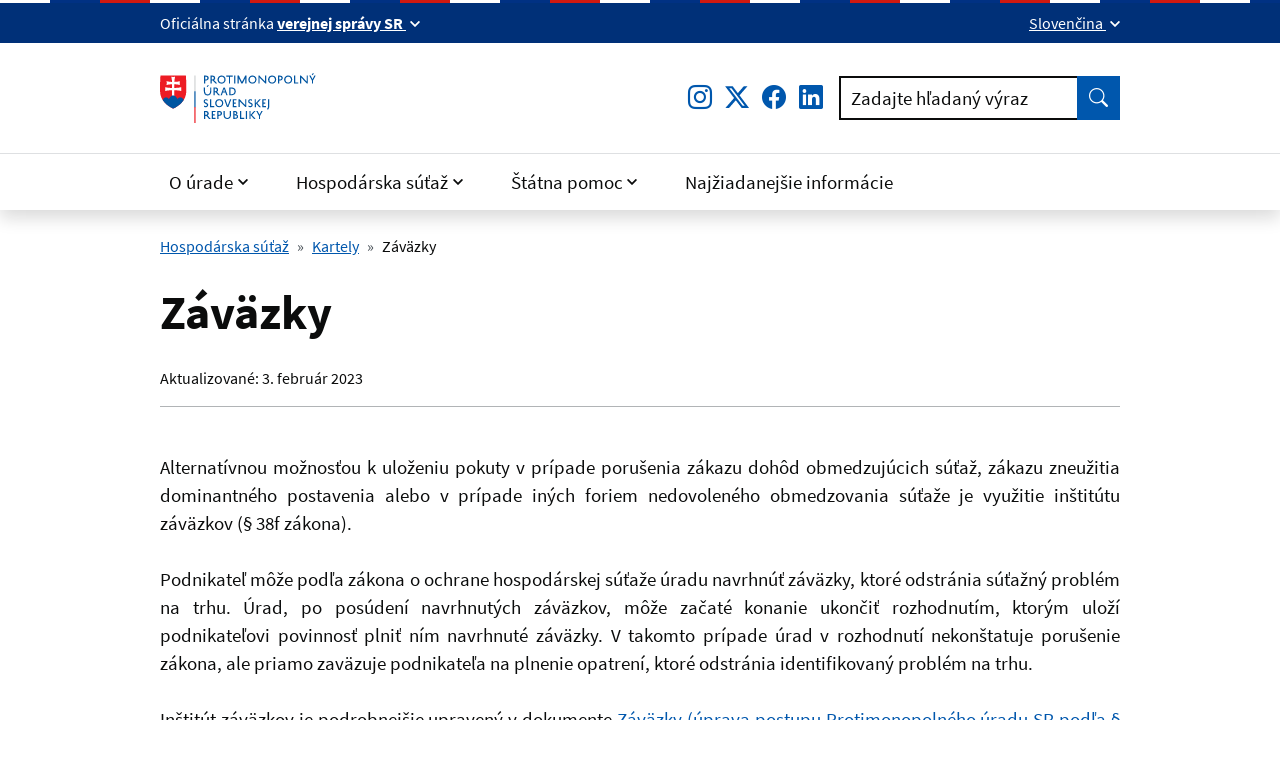

--- FILE ---
content_type: text/html; charset=UTF-8
request_url: https://www.antimon.gov.sk/zavazky/
body_size: 13781
content:

<!DOCTYPE html>
<html class="no-js" lang="sk">
<head>
<meta charset="utf-8" />
<meta name="generator" content="SysCom Content Management System (www.syscom.sk)" />
<meta name="viewport" content="width=device-width, initial-scale=1.0" />
<link href="/assets/idsk/css/idsk.min.css" type="text/css" rel="stylesheet" />
<link href="/libs/js/cookieconsent/cookieconsent.min.css" type="text/css" rel="stylesheet" />
<title>Záväzky | Protimonopolný úrad SR</title>
<script src="https://cdnjs.cloudflare.com/ajax/libs/jquery/3.6.0/jquery.min.js" integrity="sha512-894YE6QWD5I59HgZOGReFYm4dnWc1Qt5NtvYSaNcOP+u1T9qYdvdihz0PPSiiqn/+/3e7Jo4EaG7TubfWGUrMQ==" crossorigin="anonymous" referrerpolicy="no-referrer"></script>

<link rel="apple-touch-icon" sizes="180x180" href="/assets/idsk/img/favicons/apple-touch-icon.png">
<link rel="icon" type="image/png" sizes="32x32" href="/assets/idsk/img/favicons/favicon-32x32.png">
<link rel="icon" type="image/png" sizes="16x16" href="/assets/idsk/img/favicons/favicon-16x16.png">
<link rel="manifest" href="/assets/idsk/img/favicons/site.webmanifest">
<link rel="mask-icon" href="/assets/idsk/img/favicons/safari-pinned-tab.svg" color="#0057ad">
<link rel="shortcut icon" href="/assets/idsk/img/favicons/favicon.ico">
<meta name="msapplication-TileColor" content="#ffffff">
<meta name="msapplication-config" content="/assets/idsk/img/favicons/browserconfig.xml">
<meta name="theme-color" content="#ffffff">

<link href="
https://cdn.jsdelivr.net/npm/@fancyapps/ui@4.0.31/dist/fancybox.min.css
" rel="stylesheet">

<style>
    .last-p-mb-0 p:last-child {
        margin-bottom: 0;
    }
</style>
<script type="text/javascript" src="/libs/js/cookieconsent/cookieconsent.min.js"></script>
<script type="text/javascript" src="/libs/js/cookieconsent/iframemanager.min.js"></script>
<script type="text/javascript">
//<![CDATA[
window["_csrf_"] = "[base64]";
//]]>
</script><script type="text/javascript" src="/TSbd/0848c2b931ab20006ed6b54d4a71dcb7931c66b3088248f6ec3ee53439b33b65f0d5c36a91815f0c?type=2"></script><script type="text/javascript" src="/libs/js/cookieconsent/cookieconsent-init.js"></script>
</head>
<body class="sk is-sub art-67 artpro-1">
    
    <a class="visually-hidden-focusable" id="btnGoToPage" href="#page">Preskočiť na hlavný obsah</a>
    
    <div id="wrap">

        <header id="header" class="header">
            <div class="header__topbar">
                <div class="header-branding">
                    <div class="header-branding__gestor" role="heading" aria-level="1">
                        <span>
                            <span class="d-none d-md-inline">Oficiálna stránka</span>
                            <span class="d-md-none">SK</span>
                            <button class="link link--inverse fw-bold dropdown-toggle" type="button" data-bs-toggle="collapse" data-bs-target="#collapseGestor" 
                                aria-expanded="false"
                                aria-controls="collapseGestor"
                                aria-label="Zobraziť informácie o stránke"
                                data-text-for-hide="Skryť informácie o stránke"
                                data-text-for-show="Zobraziť informácie o stránke">
                                <span class="d-none d-md-inline">verejnej správy SR</span>
                                <span class="d-md-none">e-gov</span>
                            </button>
                        </span>
                    </div>
                    <div class="header-branding__gestor-text collapse" id="collapseGestor">
                        <div class="row py-4">
                            <div class="col-sm-6">
                                <p role="heading" aria-level="2"><strong>Doména gov.sk je oficálna</strong></p>
                                <p>Toto je oficiálna webová stránka orgánu verejnej moci Slovenskej republiky. Oficiálne stránky využívajú najmä doménu gov.sk.&nbsp;<a class="link link--inverse" title="odkazy na webové sídla orgánov verejnej moci" href="https://www.slovensko.sk/sk/agendy/agenda/_organy-verejnej-moci" target="_blank" rel="noopener">Odkazy na jednotlivé webové sídla orgánov verejnej moci nájdete na tomto odkaze</a>.</p>
                            </div>
                            <div class="col-sm-6">
                                <p role="heading" aria-level="2"><strong>Táto stránka je zabezpečená</strong></p>
                                <p>Buďte pozorní a vždy sa uistite, že zdieľate informácie iba cez zabezpečenú webovú stránku verejnej správy SR. Zabezpečená stránka vždy začína https:// pred názvom domény webového sídla.</p>
                            </div>
                        </div>
                    </div>

                    <div class="header-branding__nav">
                        <div class="dropdown">
                            <button class="link link--inverse dropdown-toggle" type="button" id="ddHeaderLang" data-bs-toggle="dropdown" 
                                    data-text-for-hide="Skryť jazykové menu"
                                    data-text-for-show="Rozbaliť jazykové menu"
                                    aria-expanded="false">
                                Slovenčina
                            </button>
                            <ul class="dropdown-menu" aria-labelledby="ddHeaderLang">
                                <li>
                                    <a class="dropdown-item link link--no-visited-state link--focus-inset" hreflang="sk" lang="sk" href="/" aria-current="true">
                                        Slovensky
                                    </a>
                                </li>
                                <li>
                                    <a class="dropdown-item link link--no-visited-state link--focus-inset" hreflang="en" lang="en" href="/en/">
                                        English
                                    </a>
                                </li>
                            </ul>
                        </div>
                    </div>
                </div>
            </div>

            <nav class="header__navbar navbar anavbar-expand-md">
                <div class="header__brand header__brand--mobile links">
                    <a href="/" class="link link--no-underline" aria-label="Odkaz na úvodnú stránku">
                        <span class="header__logo">
                            <img src="/assets/idsk/img/logo-sk.svg" alt="Protimonopolný úrad Slovenskej republiky">
                        </span>
                    </a>
                </div>

                <button id="toggleOffcanvas" class="header__toggle-menu" type="button"
                    aria-label="Rozbaliť menu"
                    data-bs-toggle="offcanvas"
                    data-bs-target="#offcanvasNavbar"
                    aria-controls="offcanvasNavbar">
                    Menu
                    <span class="toggle-icon toggle-icon--open"></span>
                </button>

                <div class="offcanvas offcanvas-end" tabindex="-1" id="offcanvasNavbar" aria-labelledby="offcanvasNavbarLabel">
                    <div class="header__topbar d-md-none">
                        <div class="header-branding">&nbsp;</div>
                    </div>
                    <div class="offcanvas-header py-2">
                        <div class="offcanvas-title" id="offcanvasNavbarLabel">
                            <div class="header__brand">
                                <span class="header__logo">
                                    <img src="/assets/idsk/img/logo-sk.svg" alt="Protimonopolný úrad Slovenskej republiky">
                                </span>
                            </div>
                        </div>

                        <button class="header__toggle-menu" type="button"
                            aria-label="Zavrieť menu"
                            aria-expanded="true"
                            data-bs-dismiss="offcanvas">
                            Zavrieť menu
                            <span class="toggle-icon toggle-icon--close"></span>
                        </button>
                    </div>

                    <div class="offcanvas-body">
                        <div class="header__main">
                            <div class="header__brand header__brand--desktop links">
                                <a href="/" class="link link--no-underline" aria-label="Odkaz na úvodnú stránku">
                                    <span class="header__logo">
                                        <img src="/assets/idsk/img/logo-sk.svg" alt="Protimonopolný úrad Slovenskej republiky">
                                    </span>
                                </a>
                            </div>

                            <div class="header__action row g-3 align-items-center">
                                <div class="col-auto">
                                    <ul class="list-inline mb-0 fs-3" aria-label="Sociálne siete">
                                        <li class="list-inline-item">
                                            <a href="https://www.instagram.com/protimonopolnyurad_sr/" class="link" title="Instagram">
                                                <i class="bi bi-instagram" aria-hidden="true"></i>
                                                <span class="visually-hidden">Instagram</span>
                                            </a>
                                        </li>
                                        <li class="list-inline-item">
                                            <a href="https://twitter.com/PMUSR_tweetuje" class="link" title="Twitter">
                                                <i class="bi bi-twitter-x" aria-hidden="true">
                                                    <svg xmlns="http://www.w3.org/2000/svg" width="16" height="16" fill="currentColor" class="bi bi-twitter-x" style="vertical-align: -0.125em; width: 1em; height: 1em;" viewBox="0 0 16 16">
                                                        <path d="M12.6.75h2.454l-5.36 6.142L16 15.25h-4.937l-3.867-5.07-4.425 5.07H.316l5.733-6.57L0 .75h5.063l3.495 4.633L12.601.75Zm-.86 13.028h1.36L4.323 2.145H2.865l8.875 11.633Z"/>
                                                    </svg>
                                                </i>
                                                <span class="visually-hidden">Twitter</span>
                                            </a>
                                        </li>
                                        <li class="list-inline-item">
                                            <a href="https://www.facebook.com/profile.php?id=61555070446213" class="link" title="Facebook">
                                                <i class="bi bi-facebook" aria-hidden="true"></i>
                                                <span class="visually-hidden">Facebook</span>
                                            </a>
                                        </li>
                                        <li class="list-inline-item">
                                            <a href="https://www.linkedin.com/company/pmusr/" class="link" title="LinkedIn">
                                                <i class="bi bi-linkedin" aria-hidden="true"></i>
                                                <span class="visually-hidden">LinkedIn</span>
                                            </a>
                                        </li>
                                    </ul>
                                </div>
                                <div class="col">
                                    <!-- fulltext -->
                                    <div class="form form--search">
    <form action="/vysledky-vyhladavania/">
        <div class="input-group">
            <div class="has-label-over" id="hSearchGrp_nfj984wg">
                <label for="hSearchInput_nfj984wg">Zadajte hľadaný výraz</label>
                <input type="search" name="search" id="hSearchInput_nfj984wg" class="form-control" aria-describedby="hSearchGo_nfj984wg">
            </div>
            <button class="btn btn-primary btn--shadow-none" type="submit" title="Vyhľadať" id="hSearchGo_nfj984wg">
                <span class="visually-hidden">Vyhľadať</span>
                <i aria-hidden="true" class="bi bi-search"></i>
            </button>
        </div>
    </form>
</div>

                                </div>
                            </div>
                        </div>

                        <div class="header__nav">
                            <ul class="navbar-nav" aria-label="Hlavná navigácia"><li class="nav-item dropdown"><a class="nav-link dropdown-toggle" id="menuItem-0-1" href="javascript:;"  role="button" data-bs-toggle="dropdown" aria-expanded="false">O úrade</a>

<div class="dropdown-menu"><div class="container"><ul class=""><li class=""><a href="/cinnost-a-priorizacna-politika-uradu/" class="">Činnosť PMÚ - pôsobnosť a priorizácia</a>
</li><li class=""><a href="/predstavitelia-a-organizacia-pmu/" class="">Predstavitelia PMÚ</a>
</li><li class=""><a href="/6894-sk/organizacia-uradu/" class="">Organizácia úradu</a>
</li><li class=""><a href="/6915-sk/spolupraca-v-sr-a-medzinarodne-vztahy/" class="">Spolupráca v SR a medzinárodné vzťahy</a>
</li><li class=""><a href="/financie/" class="">Financie</a>
</li><li class=""><a href="/kariera-u-nas/" class="">Kariéra</a>
</li><li class=""><a href="/podujatia-a-publikacie/" class="">Publikačné výstupy</a>
</li><li class=""><a href="/6920-sk/podujatia-a-verejne-diskusie/" class="">Podujatia a verejné diskusie</a>
</li><li class=""><a href="/spristupnovanie-informacii/" class="">Sprístupňovanie informácií</a>
</li><li class=""><a href="/kniznica/" class="">Knižnica</a>
</li><li class=""><a href="/podatelna/" class="">Podateľňa</a>
</li></ul></div></div></li><li class="nav-item dropdown"><a class="nav-link dropdown-toggle" id="menuItem-0-2" href="javascript:;"  role="button" data-bs-toggle="dropdown" aria-expanded="false">Hospodárska súťaž</a>

<div class="dropdown-menu"><div class="container"><ul class=""><li class=""><a href="/kartely/" class="open">Kartely</a>
</li><li class=""><a href="/vertikalne-dohody/" class="">Vertikálne dohody</a>
</li><li class=""><a href="/zneuzivanie-dominantneho-postavenia/" class="">Zneužívanie dominantného postavenia</a>
</li><li class=""><a href="/obmedzovanie-sutaze-organmi-statnej-spravy-a-samospravy/" class="">Obmedzovanie súťaže orgánmi štátnej správy a samosprávy</a>
</li><li class=""><a href="/koncentracie/" class="">Koncentrácie</a>
</li><li class=""><a href="/prehlad-rozhodnuti/" class="">Prehľad rozhodnutí</a>
</li><li class=""><a href="/6892-sk/legislativa/" class="">Legislatíva</a>
</li></ul></div></div></li><li class="nav-item dropdown"><a class="nav-link dropdown-toggle" id="menuItem-0-3" href="javascript:;"  role="button" data-bs-toggle="dropdown" aria-expanded="false">Štátna pomoc</a>

<div class="dropdown-menu"><div class="container"><ul class=""><li class=""><a href="/o-statnej-pomoci/" class="">O štátnej pomoci</a>
</li><li class=""><a href="/legislativa-eu-pre-oblast-statnej-pomoci/" class="">Legislatíva</a>
</li><li class=""><a href="/metodicke-usmernenia/" class="">Metodické usmernenia</a>
</li><li class=""><a href="/opatrenia-v-suvislosti-s-covid-19/" class="">Opatrenia v súvislosti s COVID-19</a>
</li><li class=""><a href="/rocne-spravy-o-poskytnutej-statnej-pomoci/" class="">Ročné správy o poskytnutej štátnej pomoci</a>
</li><li class=""><a href="/schemy-statnej-pomoci-a-minimalnej-pomoci/" class="">Schémy štátnej pomoci a minimálnej pomoci</a>
</li><li class=""><a href="/rozhodnutia-europskej-komisie-pre-sr/" class="">Rozhodnutia Európskej komisie pre SR</a>
</li><li class=""><a href="/rozhodnutia-europskej-komisie-vratenie-pomoci/" class="">Rozhodnutia Európskej komisie - vrátenie pomoci</a>
</li><li class=""><a href="/formulare-pre-poskytovatelov-pomoci/" class="">Formuláre pre poskytovateľov pomoci</a>
</li><li class=""><a href="/centralny-register-is-semp/" class="">Centrálny register IS SEMP</a>
</li><li class=""><a href="/7873-sk/plan-obnovy-a-odolnosti-sr/" class=""> Plán obnovy a odolnosti SR</a>
</li><li class=""><a href="/opatrenia-v-suvislosti-s-krizou-v-dosledku-agresie-ruska-voci-ukrajine/" class="">Opatrenia v súvislosti s vojnou na Ukrajine</a>
</li></ul></div></div></li><li class="nav-item"><a class="nav-link" href="/6864-sk/kontakty-a-informacie/">Najžiadanejšie informácie</a>
</li></ul>
                        </div>
        
                    </div>
                </div>
        
            </nav>
        </header>


        <main id="page" class="page pb-5">
            <!-- lista -->
            <nav class="container links" aria-label="Omrvinková navigácia (cesta)">
    <nav aria-label="Omrvinkova-navigacia-cesta"><ol class="breadcrumb"><li class="breadcrumb-item"><a href="/hospodarska-sutaz/">Hospodárska súťaž</a></li><li class="breadcrumb-item"><a href="/kartely/">Kartely</a></li><li class="breadcrumb-item active" aria-current="page"><span>Záväzky</span></li></ol></nav>
</nav>


            <!-- document-container-start -->
            <div class="container">



            
            <!-- post-www start-->
            <article class="post-www ">


            <!--heading-->
            <div class="post-www__header">
    <span id="uvod" data-anchor="in-page-nav" class="text-muted fs-3"></span>
    <h1 class="post-www__title">Záväzky</h1>
    <div class="post-www__meta post-www__meta--top">
        Aktualizované: <time datetime="2023-02-03 10:55:41" class="text-lowercase">3. Február 2023</time>
    </div>
</div>

            
            <!--sidemenu-->
            <div class="post-www__nav d-none" data-module="in-page-nav" data-target="#post_67" data-depth="2">
    <div class="sticky-top in-page-nav">
        <strong class="d-none d-md-block mb-3">Obsah</strong>
        <div class="dropdown">
            <button class="btn btn-primary-dark dropdown-toggle d-md-none" type="button" id="inPageNavDropdown" data-bs-toggle="dropdown" aria-expanded="false"><span class="text-truncate">Obsah</span></button>
            <div class="dropdown-menu" aria-labelledby="inPageNavDropdown">
                <ul data-module="in-page-nav-list">
                    <li><a href="#uvod" class="active" title="Úvod">Úvod</a></li>
                </ul>
            </div>
        </div>
    </div>
</div>


            <!-- post-www__body start -->
            <div class="post-www__body has-links" id="post_67">


            
<div style="text-align: justify;">Alternatívnou možnosťou k uloženiu pokuty v prípade porušenia zákazu dohôd obmedzujúcich súťaž, zákazu zneužitia dominantného postavenia alebo v prípade iných foriem nedovoleného obmedzovania súťaže je využitie inštitútu záväzkov (§ 38f zákona).<br />
<br />
Podnikateľ môže podľa zákona o ochrane hospodárskej súťaže úradu navrhnúť záväzky, ktoré odstránia súťažný problém na trhu. Úrad, po posúdení navrhnutých záväzkov, môže začaté konanie ukončiť rozhodnutím, ktorým uloží podnikateľovi povinnosť plniť ním navrhnuté záväzky. V takomto prípade úrad v rozhodnutí nekonštatuje porušenie zákona, ale priamo zaväzuje podnikateľa na plnenie opatrení, ktoré odstránia identifikovaný problém na trhu.<br />
<br />
Inštitút záväzkov je podrobnejšie upravený v dokumente&nbsp;<a href="/data/files/1881_zavazky_2021.pdf?csrt=5187083479850385251" target="_blank">Záväzky (úprava postupu Protimonopolného úradu SR podľa § 33 zákona)</a>&nbsp;<em><sub>(PDF, 392 kB)</sub></em>.</div>






            <!-- post-www__body end -->
            </div>



    
            <!-- post-www end -->
            </article>


            <!-- document-container-end -->
            </div>

        </main>


        <div class="container text-end">
            <button class="btn btn-success btn-lg btn--up" id="btnGoToTop" aria-label="Návrat na začiatok stránky" type="button">Hore</button>
        </div>
        
        <section class="feedback">
            <div class="container">
                <div class="row">
                    <div class="col-md-auto feedback__col feedback__col--1">
                        <span class="me-auto me-md-4" id="feedbackQuestion">Boli pre Vás tieto informácie užitočné?</span>
                        <span class="text-nowrap">
                            <button class="link link--inverse fw-bold mx-1" id="feedbackQuestionYes" aria-label="Áno" aria-describedby="feedbackQuestion" type="button" data-bs-toggle="modal" data-bs-target="#modalFeedbackHappy" aria-expanded="false">Áno</button>
                            <button class="link link--inverse fw-bold mx-1" id="feedbackQuestionNo" aria-label="Nie" aria-describedby="feedbackQuestion" type="button" data-bs-toggle="modal" data-bs-target="#modalFeedbackQuestion" aria-expanded="false">
                                <span>Nie</span>
                            </button>
                        </span>
                    </div>
                    <div class="col-md-auto feedback__col feedback__col--2">
                        <button class="link link--inverse" aria-label="Nahlásenie chyby na stránke" type="button" data-bs-toggle="modal" data-bs-target="#modalBugReport" aria-expanded="false">
                            <span data-aria-hidden="true">Všimli ste si na stránke chybu?</span>
                        </button>
                    </div>
                </div>
    
            </div>
        </section>

        <div class="AjaxForm d-none" id="holder_frm_positive_feedback">
            <form id="frm_16" action="/zavazky/" method="post" class="sc_frm form-horizontal sc_frm_basic sc_frm_antispam" data-bsc="12" data-bsc-label="3" data-bsc-control="9"><input id="frm_16_artpro" type="hidden" name="artpro" value="30" /><input id="frm_16_nadrad" type="hidden" name="nadrad" value="0" /><input id="frm_16_ID" type="hidden" name="ID" value="67" /><input type="hidden" name="nazov" value="Spätná väzba - Informácie boli užitočné" />
<input id="frm_16_ref" type="hidden" name="ref" value="67" /><input id="frm_16_frm" type="hidden" name="frm" value="16" /><input id="frm_16_odp" type="hidden" name="odp" value="" /><div class="row form-group frmbutbg"><div class="col-sm-12"><button id="frm_16_odoslat" class="btn btn-custom button0" type="submit" name="odoslat" value="Odoslať"  >Odoslať</button></div></div><input id="frm_16_frm_id_frm_16" type="hidden" name="frm_id_frm_16" value="6972b3089d495" /></form>
        </div>
        <script>
            document.addEventListener('DOMContentLoaded', function () {
                const feedbackYes = document.getElementById('feedbackQuestionYes');
                const feedbackYesSubmit = document.getElementById('frm_16_odoslat');
                feedbackYes.addEventListener('click', function(e) {
                    feedbackYesSubmit.click();
                });
            });
        </script>
        <div class="modal fade" id="modalFeedbackHappy" tabindex="-1" aria-labelledby="modalFeedbackHappyLabel" aria-hidden="true">
            <div class="modal-dialog modal-lg modal-dialog-centered modal-dialog-scrollable">
                <div class="modal-content">
                    <div class="modal-header">
                        <h2 class="modal-title" id="modalFeedbackHappyLabel">Ďakujeme za Vašu spätnú väzbu.</h2>
                        <button type="button" class="btn-close" data-bs-dismiss="modal" aria-label="Zatvoriť dialógové okno"></button>
                    </div>
                    <div class="modal-body">
                        Ďakujeme za Vašu spätnú väzbu.
                        <svg class="idsk-footer-extended-heart--svg" width="291" height="22" viewbox="263 -4 291 22"
    fill="none" xmlns="http://www.w3.org/2000/svg"
    xmlns:xlink="http://www.w3.org/1999/xlink">
    <path d="M271.42 19.33H290.42V0.33H271.42V19.33Z" fill="url(#pattern0)" />
    <defs>
        <pattern id="pattern0" patterncontentunits="objectBoundingBox" width="1" height="1">
            <use xlink:href="#image0" transform="scale(0.015625)" />
        </pattern>
        <image id="image0" width="64" height="64"
            xlink:href="[data-uri]" />
    </defs>
</svg>
                    </div>
                </div>
            </div>
        </div>
        <div class="modal fade" id="modalFeedbackQuestion" tabindex="-1" aria-labelledby="modalFeedbackQuestionLabel" aria-hidden="true">
            <div class="modal-dialog modal-lg modal-dialog-centered modal-dialog-scrollable">
                <div class="modal-content">
                    <div class="modal-header">
                        <h2 class="modal-title" id="modalFeedbackQuestionLabel">Pomôžte nám zlepšiť webové sídlo www.antimon.gov.sk</h2>
                        <button type="button" class="btn-close" data-bs-dismiss="modal" aria-label="Zatvoriť dialógové okno"></button>
                    </div>
                    <div class="modal-body">
                        <p>Aby sme vedeli zlepšiť obsah na tejto stránke, chceli by sme sa dozvedieť o Vašej skúsenosti so stránkou. Pošleme Vám link na formulár spätnej väzby. Jeho vyplnenie Vám zaberie iba 2 minúty.</p>
                        <a href="/spatna-vazba-ohladom-skusenosti-s-pouzivanim-webovej-stranky-pmu/" class="btn btn-success mt-4">Vyplniť formulár</a>
                    </div>
                </div>
            </div>
        </div>
        <div class="modal fade" id="modalBugReport" tabindex="-1" aria-labelledby="modalBugReportLabel" aria-hidden="true">
            <div class="modal-dialog modal-lg modal-dialog-centered modal-dialog-scrollable">
                <div class="modal-content">
                    <div class="modal-header">
                        <h2 class="modal-title" id="modalBugReportLabel">Pomôžte nám zlepšiť webové sídlo www.antimon.gov.sk</h2>
                        <button type="button" class="btn-close" data-bs-dismiss="modal" aria-label="Zatvoriť dialógové okno"></button>
                    </div>
                    <div class="modal-body">
                        <p>Prosím, nevpisujte žiadne osobné informácie (meno, kontakt a iné).</p>
                        <div class="AjaxForm" id="holder_frm_found_bug">
                            <form id="frm_13" action="/zavazky/" method="post" class="sc_frm form-horizontal sc_frm_basic sc_frm_antispam" data-bsc="12" data-bsc-label="3" data-bsc-control="9"><input id="frm_13_artpro" type="hidden" name="artpro" value="23" /><input id="frm_13_nadrad" type="hidden" name="nadrad" value="0" /><input id="frm_13_ID" type="hidden" name="ID" value="67" /><input type="hidden" name="nazov" value="Chyba na stránke" />
<div class="grid">
    <div class="g-col-12 g-col-md-6">
        <div class="form-group needs-validation fld_art_typ sc_frm_pov " id="frm_13_art_typ_group">
            <label class="form-label" for="frm_13_art_typ">
                Aký typ chyby ste našli?
            </label>
            
            <select id="frm_13_art_typ" class="form-select fld width0" name="art_typ"><option value="1">Gramatická chyba</option><option value="2">Chyba zobrazenia</option><option value="3">Chyba obsahu</option></select>
        </div>
    </div>
    <div class="g-col-12">
        <div class="form-group needs-validation fld_art_popis sc_frm_pov " id="frm_13_art_popis_group"
                data-fld-attr='{"maxlength": 500, "aria-describedby": "fldPopisHelp"}'>
            <label class="form-label" for="frm_13_art_popis">Popíšte chybu bližšie. <small>(povinný údaj)</small></label>
            
            <textarea id="frm_13_art_popis" class="form-control fld width0" name="art_popis" rows="5"></textarea>
            <div class="form-text" id="fldPopisHelp">Môžete zadať do 500 znakov. <span data-counter aria-live="polite">Zostáva 500 znakov</span>.</div>
        </div>
    </div>
</div>
<input id="frm_13_ref" type="hidden" name="ref" value="67" /><input id="frm_13_frm" type="hidden" name="frm" value="13" /><input id="frm_13_odp" type="hidden" name="odp" value="" /><div class="row form-group frmbutbg"><div class="col-sm-12"><button id="frm_13_odoslat" class="btn btn-custom button0" type="submit" name="odoslat" value="Odoslať"  >Odoslať</button></div></div><input id="frm_13_frm_id_frm_13" type="hidden" name="frm_id_frm_13" value="6972b30899368" /></form>
                        </div>
                    </div>
                </div>
            </div>
        </div>

        <footer id="footer" class="footer">
            <div class="footer__body container">
        
                <nav class="footer__nav">
                    <ul class="row">
                        <li class="col-md-8">
                            <h2 class="footer__title">O úrade</h2>
                            <ul class="footer__nav-items columns-sm-2"><li class="footer__nav-item"><a class="footer__nav-link link" href="/predstavitelia-a-organizacia-pmu/">Predstavitelia PMÚ</a></li><li class="footer__nav-item"><a class="footer__nav-link link" href="https://www.antimon.gov.sk/aktuality/?csrt=4535574995472516107">Aktuality</a></li><li class="footer__nav-item"><a class="footer__nav-link link" href="/zverejnovanie-zmluv-faktur-a-objednavok/">Financie</a></li><li class="footer__nav-item"><a class="footer__nav-link link" href="/organizacna-struktura-pmu/">Organizačná štruktúra</a></li><li class="footer__nav-item"><a class="footer__nav-link link" href="/prehlad-rozhodnuti/">Prehľad rozhodnutí</a></li></ul>
                        </li>
                        <li class="col-md-4">
                            <h2 class="footer__title">Ďalšie odkazy</h2>
                            <ul class="footer__nav-items"><li class="footer__nav-item"><a class="footer__nav-link link" href="/metodicke-usmernenia/">Metodické usmernenia pre štátnu pomoc</a></li><li class="footer__nav-item"><a class="footer__nav-link link" href="/podanie-podnetu-na-mozne-protisutazne-spravanie/">Podanie podnetu</a></li><li class="footer__nav-item"><a class="footer__nav-link link" href="/spristupnovanie-informacii/">Sprístupňovanie informácií</a></li></ul>
                        </li>
                    </ul>
                </nav>
        
                <h2 class="visually-hidden">Pomocné odkazy</h2>
                <ul class="list-inline"><li class="list-inline-item"><a class="link link--no-visited-state" href="/kontakty/">Kontakty</a></li><li class="list-inline-item"><a class="link link--no-visited-state" href="/vyhlasenie-o-pristupnosti/">Vyhlásenie o prístupnosti</a></li><li class="list-inline-item"><a class="link link--no-visited-state" href="/technicka-podpora-a-spravca-obsahu/">Technická podpora a správca obsahu</a></li><li class="list-inline-item"><a class="link link--no-visited-state" href="/ochrana-osobnych-udajov/">GDPR</a></li><li class="list-inline-item"><a class="link link--no-visited-state" href="/odber-noviniek/">Odber noviniek</a></li><li class="list-inline-item"><a class="link link--no-visited-state" href="/rss/">RSS</a></li><li class="list-inline-item"><a class="link link--no-visited-state" href="/mapa-stranky/">Mapa stránky</a></li><li class="list-inline-item"><a class="link link--no-visited-state" href="/english/">English</a></li></ul>
        
                <div class="row">
                    <div class="col-md has-links">
                        <p>Vytvorené v súlade s <a href="https://idsk.gov.sk/" title="Jednotný dizajn manuál elektronických služieb" aria-label="Jednotným dizajn manuálom elektronických služieb (smeruje na externú stránku)">Jednotným dizajn manuálom elektronických služieb</a>.</p>
                        <p>Prevádzkovateľom služby je Protimonopolný úrad Slovenskej republiky.</p>
                        <p><a href="javascript:;" rel="button" data-cc="c-settings" data-cc-email="" data-cc-gdpr="/ochrana-osobnych-udajov/">Nastavenie súborov cookies</a></p>
                    </div>

                    <div class="col-md-4 offset-lg-1 mt-4 mt-md-2 text-center text-md-end">
                        <span class="footer__logo">
                            <img src="/assets/idsk/img/logo-sk-bw.svg" alt="Protimonopolný úrad Slovenskej republiky">
                        </span>
                    </div>
                </div>
            </div>
        </footer>

    </div><!-- #wrap -->

    <script src="/assets/idsk/js/idsk.js"></script>
    <script src="/assets/idsk/js/ajaxify.js"></script>
    <script src="https://cdn.jsdelivr.net/npm/@fancyapps/ui@4.0.31/dist/fancybox.umd.min.js"></script>
</body>
</html>



--- FILE ---
content_type: text/css
request_url: https://www.antimon.gov.sk/assets/idsk/css/idsk.min.css
body_size: 55504
content:
/*!
   * Bootstrap  v5.3.0-alpha1 (https://getbootstrap.com/)
   * Copyright 2011-2022 The Bootstrap Authors
   * Licensed under MIT (https://github.com/twbs/bootstrap/blob/main/LICENSE)
   */:root,[data-bs-theme="light"]{--bs-blue: #0057ad;--bs-indigo: #6610f2;--bs-purple: #4c2c92;--bs-pink: #d53880;--bs-red: #d4351c;--bs-orange: #f47738;--bs-yellow: #fd0;--bs-green: #00703c;--bs-teal: #28a197;--bs-cyan: #2b8cc4;--bs-black: #0b0c0c;--bs-white: #fff;--bs-gray: #6c757d;--bs-gray-dark: #343a40;--bs-gray-100: #f3f2f1;--bs-gray-200: #dee0e2;--bs-gray-300: #b1b4b6;--bs-gray-400: #949494;--bs-gray-500: #626a6e;--bs-gray-600: #6c757d;--bs-gray-700: #495057;--bs-gray-800: #343a40;--bs-gray-900: #212529;--bs-primary: #0057ad;--bs-secondary: #f3f2f1;--bs-success: #00703c;--bs-info: #2b8cc4;--bs-warning: #fd0;--bs-danger: #d4351c;--bs-light: #dee0e2;--bs-dark: #212529;--bs-white: #fff;--bs-primary-dark: #003078;--bs-primary-rgb: 0,87,173;--bs-secondary-rgb: 243,242,241;--bs-success-rgb: 0,112,60;--bs-info-rgb: 43,140,196;--bs-warning-rgb: 255,221,0;--bs-danger-rgb: 212,53,28;--bs-light-rgb: 222,224,226;--bs-dark-rgb: 33,37,41;--bs-white-rgb: 255,255,255;--bs-primary-dark-rgb: 0,48,120;--bs-primary-text: #00468a;--bs-secondary-text: #6c757d;--bs-success-text: #005a30;--bs-info-text: #1a5476;--bs-warning-text: #998500;--bs-danger-text: #aa2a16;--bs-light-text: #6c757d;--bs-dark-text: #495057;--bs-primary-bg-subtle: #ccddef;--bs-secondary-bg-subtle: #f3f2f1;--bs-success-bg-subtle: #cce2d8;--bs-info-bg-subtle: #d5e8f3;--bs-warning-bg-subtle: #fff8cc;--bs-danger-bg-subtle: #f6d7d2;--bs-light-bg-subtle: #f9f9f8;--bs-dark-bg-subtle: #949494;--bs-primary-border-subtle: #99bcde;--bs-secondary-border-subtle: #dee0e2;--bs-success-border-subtle: #99c6b1;--bs-info-border-subtle: #aad1e7;--bs-warning-border-subtle: #fff199;--bs-danger-border-subtle: #eeaea4;--bs-light-border-subtle: #dee0e2;--bs-dark-border-subtle: #626a6e;--bs-white-rgb: 255,255,255;--bs-black-rgb: 11,12,12;--bs-body-color-rgb: 11,12,12;--bs-body-bg-rgb: 255,255,255;--bs-font-sans-serif: "Source Sans Pro", system-ui, -apple-system, "Segoe UI", Roboto, "Helvetica Neue", "Noto Sans", "Liberation Sans", Arial, sans-serif, "Apple Color Emoji", "Segoe UI Emoji", "Segoe UI Symbol", "Noto Color Emoji";--bs-font-monospace: SFMono-Regular, Menlo, Monaco, Consolas, "Liberation Mono", "Courier New", monospace;--bs-gradient: linear-gradient(180deg, rgba(255,255,255,0.15), rgba(255,255,255,0));--bs-body-font-family: var(--bs-font-sans-serif);--bs-body-font-size:1rem;--bs-body-font-weight: 400;--bs-body-line-height: 1.5;--bs-body-color: #0b0c0c;--bs-emphasis-color: #0b0c0c;--bs-emphasis-color-rgb: 11,12,12;--bs-secondary-color: rgba(11,12,12,0.75);--bs-secondary-color-rgb: 11,12,12;--bs-secondary-bg: #dee0e2;--bs-secondary-bg-rgb: 222,224,226;--bs-tertiary-color: rgba(11,12,12,0.5);--bs-tertiary-color-rgb: 11,12,12;--bs-tertiary-bg: #f3f2f1;--bs-tertiary-bg-rgb: 243,242,241;--bs-body-bg: #fff;--bs-body-bg-rgb: 255,255,255;--bs-link-color: #0057ad;--bs-link-color-rgb: 0,87,173;--bs-link-decoration: underline;--bs-link-hover-color: #003078;--bs-link-hover-color-rgb: 0,48,120;--bs-link-hover-decoration: underline;--bs-code-color: #d53880;--bs-highlight-bg: #fff8cc;--bs-border-width: 1px;--bs-border-style: solid;--bs-border-color: #b1b4b6;--bs-border-color-translucent: rgba(11,12,12,0.175);--bs-border-radius: .375rem;--bs-border-radius-sm: .25rem;--bs-border-radius-lg: .5rem;--bs-border-radius-xl: 1rem;--bs-border-radius-2xl: 2rem;--bs-border-radius-pill: 50rem;--bs-box-shadow: 0 0.5rem 1rem rgba(var(--bs-body-color-rgb), 0.15);--bs-box-shadow-sm: 0 0.125rem 0.25rem rgba(var(--bs-body-color-rgb), 0.075);--bs-box-shadow-lg: 0 1rem 3rem rgba(var(--bs-body-color-rgb), 0.175);--bs-box-shadow-inset: inset 0 1px 2px rgba(var(--bs-body-color-rgb), 0.075);--bs-emphasis-color: #0b0c0c;--bs-form-control-bg: var(--bs-body-bg);--bs-form-control-disabled-bg: var(--bs-secondary-bg);--bs-highlight-bg: #fff8cc;--bs-breakpoint-xs: 0;--bs-breakpoint-sm: 576px;--bs-breakpoint-md: 768px;--bs-breakpoint-lg: 992px}[data-bs-theme="dark"]{--bs-body-color: #626a6e;--bs-body-color-rgb: 98,106,110;--bs-body-bg: #212529;--bs-body-bg-rgb: 33,37,41;--bs-emphasis-color: #f3f2f1;--bs-emphasis-color-rgb: 243,242,241;--bs-secondary-color: rgba(98,106,110,0.75);--bs-secondary-color-rgb: 98,106,110;--bs-secondary-bg: #343a40;--bs-secondary-bg-rgb: 52,58,64;--bs-tertiary-color: rgba(98,106,110,0.5);--bs-tertiary-color-rgb: 98,106,110;--bs-tertiary-bg: #2b3035;--bs-tertiary-bg-rgb: 43,48,53;--bs-emphasis-color: #fff;--bs-primary-text: #669ace;--bs-secondary-text: #b1b4b6;--bs-success-text: #66a98a;--bs-info-text: #80badc;--bs-warning-text: #ffeb66;--bs-danger-text: #e58677;--bs-light-text: #f3f2f1;--bs-dark-text: #b1b4b6;--bs-primary-bg-subtle: #001123;--bs-secondary-bg-subtle: #212529;--bs-success-bg-subtle: #00160c;--bs-info-bg-subtle: #091c27;--bs-warning-bg-subtle: #332c00;--bs-danger-bg-subtle: #2a0b06;--bs-light-bg-subtle: #343a40;--bs-dark-bg-subtle: #202326;--bs-primary-border-subtle: #003468;--bs-secondary-border-subtle: #495057;--bs-success-border-subtle: #004324;--bs-info-border-subtle: #11384e;--bs-warning-border-subtle: #665800;--bs-danger-border-subtle: #7f2011;--bs-light-border-subtle: #495057;--bs-dark-border-subtle: #343a40;--bs-heading-color: #fff;--bs-link-color: #669ace;--bs-link-hover-color: #99bcde;--bs-link-color-rgb: 102,154,206;--bs-link-hover-color-rgb: 153,188,222;--bs-code-color: #e688b3;--bs-border-color: #495057;--bs-border-color-translucent: rgba(255,255,255,0.15)}*,*::before,*::after{box-sizing:border-box}body{margin:0;font-family:var(--bs-body-font-family);font-size:var(--bs-body-font-size);font-weight:var(--bs-body-font-weight);line-height:var(--bs-body-line-height);color:var(--bs-body-color);text-align:var(--bs-body-text-align);background-color:var(--bs-body-bg);-webkit-text-size-adjust:100%;-webkit-tap-highlight-color:rgba(11,12,12,0)}hr{margin:1.875rem 0;color:#0b0c0c;border:0;border-top:var(--bs-border-width) solid;opacity:1}h1,.h1,h2,.h2,h3,.h3,html.show--consent #c-ttl,html.show--settings #c-ttl,html.show--consent #s-ttl,html.show--settings #s-ttl,h4,.h4,html.show--consent #s-cnt .b-tl,html.show--settings #s-cnt .b-tl,h5,.h5,h6,.h6{margin-top:0;margin-bottom:1em;font-weight:700;line-height:1.25;color:var(--bs-heading-color, inherit)}h1,.h1{font-size:calc(1.425rem + 2.1vw)}@media (min-width: 1200px){h1,.h1{font-size:3rem}}h2,.h2{font-size:calc(1.35rem + 1.2vw)}@media (min-width: 1200px){h2,.h2{font-size:2.25rem}}h3,.h3,html.show--consent #c-ttl,html.show--settings #c-ttl,html.show--consent #s-ttl,html.show--settings #s-ttl{font-size:calc(1.275rem + .3vw)}@media (min-width: 1200px){h3,.h3,html.show--consent #c-ttl,html.show--settings #c-ttl,html.show--consent #s-ttl,html.show--settings #s-ttl{font-size:1.5rem}}h4,.h4,html.show--consent #s-cnt .b-tl,html.show--settings #s-cnt .b-tl{font-size:1.1875rem}h5,.h5{font-size:1.25rem}h6,.h6{font-size:1rem}p{margin-top:0;margin-bottom:1em}abbr[title]{-webkit-text-decoration:underline dotted;text-decoration:underline dotted;cursor:help;-webkit-text-decoration-skip-ink:none;text-decoration-skip-ink:none}address{margin-bottom:1rem;font-style:normal;line-height:inherit}ol,ul{padding-left:2rem}ol,ul,dl{margin-top:0;margin-bottom:1rem}ol ol,ul ul,ol ul,ul ol{margin-bottom:0}dt{font-weight:700}dd{margin-bottom:.5rem;margin-left:0}blockquote{margin:0 0 1rem}b,strong{font-weight:bolder}small,.small{font-size:.875em}mark,.mark{padding:.1875em;background-color:var(--bs-highlight-bg)}sub,sup{position:relative;font-size:.75em;line-height:0;vertical-align:baseline}sub{bottom:-.25em}sup{top:-.5em}a{color:rgba(var(--bs-link-color-rgb), var(--bs-link-opacity, 1));text-decoration:underline}a:hover{--bs-link-color-rgb: var(--bs-link-hover-color-rgb);text-decoration:underline}a:not([href]):not([class]),a:not([href]):not([class]):hover{color:inherit;text-decoration:none}pre,code,kbd,samp{font-family:var(--bs-font-monospace);font-size:1em}pre{display:block;margin-top:0;margin-bottom:1rem;overflow:auto;font-size:.875em}pre code{font-size:inherit;color:inherit;word-break:normal}code{font-size:.875em;color:var(--bs-code-color);word-wrap:break-word}a>code{color:inherit}kbd{padding:.1875rem .375rem;font-size:.875em;color:var(--bs-body-bg);background-color:var(--bs-body-color)}kbd kbd{padding:0;font-size:1em}figure{margin:0 0 1rem}img,svg{vertical-align:middle}table{caption-side:bottom;border-collapse:collapse}caption{padding-top:.5rem;padding-bottom:.5rem;color:#495057;text-align:left}th{text-align:inherit;text-align:-webkit-match-parent}thead,tbody,tfoot,tr,td,th{border-color:inherit;border-style:solid;border-width:0}label{display:inline-block}button{border-radius:0}button:focus:not(:focus-visible){outline:0}input,button,select,optgroup,textarea{margin:0;font-family:inherit;font-size:inherit;line-height:inherit}button,select{text-transform:none}[role="button"]{cursor:pointer}select{word-wrap:normal}select:disabled{opacity:1}[list]:not([type="date"]):not([type="datetime-local"]):not([type="month"]):not([type="week"]):not([type="time"])::-webkit-calendar-picker-indicator{display:none !important}button,[type="button"],[type="reset"],[type="submit"]{-webkit-appearance:button}button:not(:disabled),[type="button"]:not(:disabled),[type="reset"]:not(:disabled),[type="submit"]:not(:disabled){cursor:pointer}::-moz-focus-inner{padding:0;border-style:none}textarea{resize:vertical}fieldset{min-width:0;padding:0;margin:0;border:0}legend{float:left;width:100%;padding:0;margin-bottom:.5rem;font-size:calc(1.275rem + .3vw);line-height:inherit}@media (min-width: 1200px){legend{font-size:1.5rem}}legend+*{clear:left}::-webkit-datetime-edit-fields-wrapper,::-webkit-datetime-edit-text,::-webkit-datetime-edit-minute,::-webkit-datetime-edit-hour-field,::-webkit-datetime-edit-day-field,::-webkit-datetime-edit-month-field,::-webkit-datetime-edit-year-field{padding:0}::-webkit-inner-spin-button{height:auto}[type="search"]{outline-offset:-2px;-webkit-appearance:textfield}::-webkit-search-decoration{-webkit-appearance:none}::-webkit-color-swatch-wrapper{padding:0}::file-selector-button{font:inherit;-webkit-appearance:button}output{display:inline-block}iframe{border:0}summary{display:list-item;cursor:pointer}progress{vertical-align:baseline}[hidden]{display:none !important}.lead{font-size:calc(1.275rem + .3vw);font-weight:400}@media (min-width: 1200px){.lead{font-size:1.5rem}}.display-1{font-size:calc(1.625rem + 4.5vw);font-weight:300;line-height:1.25}@media (min-width: 1200px){.display-1{font-size:5rem}}.display-2{font-size:calc(1.575rem + 3.9vw);font-weight:300;line-height:1.25}@media (min-width: 1200px){.display-2{font-size:4.5rem}}.display-3{font-size:calc(1.525rem + 3.3vw);font-weight:300;line-height:1.25}@media (min-width: 1200px){.display-3{font-size:4rem}}.display-4{font-size:calc(1.475rem + 2.7vw);font-weight:300;line-height:1.25}@media (min-width: 1200px){.display-4{font-size:3.5rem}}.display-5{font-size:calc(1.425rem + 2.1vw);font-weight:300;line-height:1.25}@media (min-width: 1200px){.display-5{font-size:3rem}}.display-6{font-size:calc(1.375rem + 1.5vw);font-weight:300;line-height:1.25}@media (min-width: 1200px){.display-6{font-size:2.5rem}}.list-unstyled{padding-left:0;list-style:none}.list-inline{padding-left:0;list-style:none}.list-inline-item{display:inline-block}.list-inline-item:not(:last-child){margin-right:.5rem}.initialism{font-size:.875em;text-transform:uppercase}.blockquote{margin-bottom:1rem;font-size:1.25rem}.blockquote>:last-child{margin-bottom:0}.blockquote-footer{margin-top:-1rem;margin-bottom:1rem;font-size:.875em;color:#6c757d}.blockquote-footer::before{content:"\2014\00A0"}.img-fluid{max-width:100%;height:auto}.img-thumbnail{padding:.25rem;background-color:var(--bs-body-bg);border:var(--bs-border-width) solid var(--bs-border-color);max-width:100%;height:auto}.figure{display:inline-block}.figure-img{margin-bottom:.5rem;line-height:1}.figure-caption{font-size:.875em;color:var(--bs-secondary-color)}.container,.hr,.header-branding,html.show--consent #cm.bar #c-inr,html.show--settings #cm.bar #c-inr,.container-fluid,.container-xl{--bs-gutter-x: 1.875rem;--bs-gutter-y: 0;width:100%;padding-right:calc(var(--bs-gutter-x) * .5);padding-left:calc(var(--bs-gutter-x) * .5);margin-right:auto;margin-left:auto}.container,.hr,.header-branding,html.show--consent #cm.bar #c-inr,html.show--settings #cm.bar #c-inr,.container-sm,.container-md,.container-lg{max-width:1020px}.row{--bs-gutter-x: 1.875rem;--bs-gutter-y: 0;display:flex;flex-wrap:wrap;margin-top:calc(-1 * var(--bs-gutter-y));margin-right:calc(-.5 * var(--bs-gutter-x));margin-left:calc(-.5 * var(--bs-gutter-x))}.row>*{flex-shrink:0;width:100%;max-width:100%;padding-right:calc(var(--bs-gutter-x) * .5);padding-left:calc(var(--bs-gutter-x) * .5);margin-top:var(--bs-gutter-y)}.grid{display:grid;grid-template-rows:repeat(var(--bs-rows, 1), 1fr);grid-template-columns:repeat(var(--bs-columns, 12), 1fr);gap:var(--bs-gap, 1.875rem)}.grid .g-col-1{grid-column:auto/span 1}.grid .g-col-2{grid-column:auto/span 2}.grid .g-col-3{grid-column:auto/span 3}.grid .g-col-4{grid-column:auto/span 4}.grid .g-col-5{grid-column:auto/span 5}.grid .g-col-6{grid-column:auto/span 6}.grid .g-col-7{grid-column:auto/span 7}.grid .g-col-8{grid-column:auto/span 8}.grid .g-col-9{grid-column:auto/span 9}.grid .g-col-10{grid-column:auto/span 10}.grid .g-col-11{grid-column:auto/span 11}.grid .g-col-12{grid-column:auto/span 12}.grid .g-start-1{grid-column-start:1}.grid .g-start-2{grid-column-start:2}.grid .g-start-3{grid-column-start:3}.grid .g-start-4{grid-column-start:4}.grid .g-start-5{grid-column-start:5}.grid .g-start-6{grid-column-start:6}.grid .g-start-7{grid-column-start:7}.grid .g-start-8{grid-column-start:8}.grid .g-start-9{grid-column-start:9}.grid .g-start-10{grid-column-start:10}.grid .g-start-11{grid-column-start:11}@media (min-width: 576px){.grid .g-col-sm-1{grid-column:auto/span 1}.grid .g-col-sm-2{grid-column:auto/span 2}.grid .g-col-sm-3{grid-column:auto/span 3}.grid .g-col-sm-4{grid-column:auto/span 4}.grid .g-col-sm-5{grid-column:auto/span 5}.grid .g-col-sm-6{grid-column:auto/span 6}.grid .g-col-sm-7{grid-column:auto/span 7}.grid .g-col-sm-8{grid-column:auto/span 8}.grid .g-col-sm-9{grid-column:auto/span 9}.grid .g-col-sm-10{grid-column:auto/span 10}.grid .g-col-sm-11{grid-column:auto/span 11}.grid .g-col-sm-12{grid-column:auto/span 12}.grid .g-start-sm-1{grid-column-start:1}.grid .g-start-sm-2{grid-column-start:2}.grid .g-start-sm-3{grid-column-start:3}.grid .g-start-sm-4{grid-column-start:4}.grid .g-start-sm-5{grid-column-start:5}.grid .g-start-sm-6{grid-column-start:6}.grid .g-start-sm-7{grid-column-start:7}.grid .g-start-sm-8{grid-column-start:8}.grid .g-start-sm-9{grid-column-start:9}.grid .g-start-sm-10{grid-column-start:10}.grid .g-start-sm-11{grid-column-start:11}}@media (min-width: 768px){.grid .g-col-md-1{grid-column:auto/span 1}.grid .g-col-md-2{grid-column:auto/span 2}.grid .g-col-md-3{grid-column:auto/span 3}.grid .g-col-md-4{grid-column:auto/span 4}.grid .g-col-md-5{grid-column:auto/span 5}.grid .g-col-md-6{grid-column:auto/span 6}.grid .g-col-md-7{grid-column:auto/span 7}.grid .g-col-md-8{grid-column:auto/span 8}.grid .g-col-md-9{grid-column:auto/span 9}.grid .g-col-md-10{grid-column:auto/span 10}.grid .g-col-md-11{grid-column:auto/span 11}.grid .g-col-md-12{grid-column:auto/span 12}.grid .g-start-md-1{grid-column-start:1}.grid .g-start-md-2{grid-column-start:2}.grid .g-start-md-3{grid-column-start:3}.grid .g-start-md-4{grid-column-start:4}.grid .g-start-md-5{grid-column-start:5}.grid .g-start-md-6{grid-column-start:6}.grid .g-start-md-7{grid-column-start:7}.grid .g-start-md-8{grid-column-start:8}.grid .g-start-md-9{grid-column-start:9}.grid .g-start-md-10{grid-column-start:10}.grid .g-start-md-11{grid-column-start:11}}@media (min-width: 992px){.grid .g-col-lg-1{grid-column:auto/span 1}.grid .g-col-lg-2{grid-column:auto/span 2}.grid .g-col-lg-3{grid-column:auto/span 3}.grid .g-col-lg-4{grid-column:auto/span 4}.grid .g-col-lg-5{grid-column:auto/span 5}.grid .g-col-lg-6{grid-column:auto/span 6}.grid .g-col-lg-7{grid-column:auto/span 7}.grid .g-col-lg-8{grid-column:auto/span 8}.grid .g-col-lg-9{grid-column:auto/span 9}.grid .g-col-lg-10{grid-column:auto/span 10}.grid .g-col-lg-11{grid-column:auto/span 11}.grid .g-col-lg-12{grid-column:auto/span 12}.grid .g-start-lg-1{grid-column-start:1}.grid .g-start-lg-2{grid-column-start:2}.grid .g-start-lg-3{grid-column-start:3}.grid .g-start-lg-4{grid-column-start:4}.grid .g-start-lg-5{grid-column-start:5}.grid .g-start-lg-6{grid-column-start:6}.grid .g-start-lg-7{grid-column-start:7}.grid .g-start-lg-8{grid-column-start:8}.grid .g-start-lg-9{grid-column-start:9}.grid .g-start-lg-10{grid-column-start:10}.grid .g-start-lg-11{grid-column-start:11}}.col{flex:1 0 0%}.row-cols-auto>*{flex:0 0 auto;width:auto}.row-cols-1>*{flex:0 0 auto;width:100%}.row-cols-2>*{flex:0 0 auto;width:50%}.row-cols-3>*{flex:0 0 auto;width:33.33333%}.row-cols-4>*{flex:0 0 auto;width:25%}.row-cols-5>*{flex:0 0 auto;width:20%}.row-cols-6>*{flex:0 0 auto;width:16.66667%}.col-auto{flex:0 0 auto;width:auto}.col-1{flex:0 0 auto;width:8.33333%}.col-2{flex:0 0 auto;width:16.66667%}.col-3{flex:0 0 auto;width:25%}.col-4{flex:0 0 auto;width:33.33333%}.col-5{flex:0 0 auto;width:41.66667%}.col-6{flex:0 0 auto;width:50%}.col-7{flex:0 0 auto;width:58.33333%}.col-8{flex:0 0 auto;width:66.66667%}.col-9{flex:0 0 auto;width:75%}.col-10{flex:0 0 auto;width:83.33333%}.col-11{flex:0 0 auto;width:91.66667%}.col-12{flex:0 0 auto;width:100%}.offset-1{margin-left:8.33333%}.offset-2{margin-left:16.66667%}.offset-3{margin-left:25%}.offset-4{margin-left:33.33333%}.offset-5{margin-left:41.66667%}.offset-6{margin-left:50%}.offset-7{margin-left:58.33333%}.offset-8{margin-left:66.66667%}.offset-9{margin-left:75%}.offset-10{margin-left:83.33333%}.offset-11{margin-left:91.66667%}.g-0,.table .table__tr,.gx-0{--bs-gutter-x: 0}.g-0,.table .table__tr,.gy-0{--bs-gutter-y: 0}.g-1,.gx-1{--bs-gutter-x: .25rem}.g-1,.gy-1{--bs-gutter-y: .25rem}.g-2,.gx-2{--bs-gutter-x: .5rem}.g-2,.gy-2{--bs-gutter-y: .5rem}.g-3,.gx-3{--bs-gutter-x: 1rem}.g-3,.gy-3{--bs-gutter-y: 1rem}.g-4,.gx-4{--bs-gutter-x: 1.5rem}.g-4,.gy-4{--bs-gutter-y: 1.5rem}.g-5,.gx-5{--bs-gutter-x: 3rem}.g-5,.gy-5{--bs-gutter-y: 3rem}.g-default,.gx-default{--bs-gutter-x: 1.875rem}.g-default,.gy-default{--bs-gutter-y: 1.875rem}@media (min-width: 576px){.col-sm{flex:1 0 0%}.row-cols-sm-auto>*{flex:0 0 auto;width:auto}.row-cols-sm-1>*{flex:0 0 auto;width:100%}.row-cols-sm-2>*{flex:0 0 auto;width:50%}.row-cols-sm-3>*{flex:0 0 auto;width:33.33333%}.row-cols-sm-4>*{flex:0 0 auto;width:25%}.row-cols-sm-5>*{flex:0 0 auto;width:20%}.row-cols-sm-6>*{flex:0 0 auto;width:16.66667%}.col-sm-auto{flex:0 0 auto;width:auto}.col-sm-1{flex:0 0 auto;width:8.33333%}.col-sm-2{flex:0 0 auto;width:16.66667%}.col-sm-3{flex:0 0 auto;width:25%}.col-sm-4{flex:0 0 auto;width:33.33333%}.col-sm-5{flex:0 0 auto;width:41.66667%}.col-sm-6{flex:0 0 auto;width:50%}.col-sm-7{flex:0 0 auto;width:58.33333%}.col-sm-8{flex:0 0 auto;width:66.66667%}.col-sm-9{flex:0 0 auto;width:75%}.col-sm-10{flex:0 0 auto;width:83.33333%}.col-sm-11{flex:0 0 auto;width:91.66667%}.col-sm-12{flex:0 0 auto;width:100%}.offset-sm-0{margin-left:0}.offset-sm-1{margin-left:8.33333%}.offset-sm-2{margin-left:16.66667%}.offset-sm-3{margin-left:25%}.offset-sm-4{margin-left:33.33333%}.offset-sm-5{margin-left:41.66667%}.offset-sm-6{margin-left:50%}.offset-sm-7{margin-left:58.33333%}.offset-sm-8{margin-left:66.66667%}.offset-sm-9{margin-left:75%}.offset-sm-10{margin-left:83.33333%}.offset-sm-11{margin-left:91.66667%}.g-sm-0,.gx-sm-0{--bs-gutter-x: 0}.g-sm-0,.gy-sm-0{--bs-gutter-y: 0}.g-sm-1,.gx-sm-1{--bs-gutter-x: .25rem}.g-sm-1,.gy-sm-1{--bs-gutter-y: .25rem}.g-sm-2,.gx-sm-2{--bs-gutter-x: .5rem}.g-sm-2,.gy-sm-2{--bs-gutter-y: .5rem}.g-sm-3,.gx-sm-3{--bs-gutter-x: 1rem}.g-sm-3,.gy-sm-3{--bs-gutter-y: 1rem}.g-sm-4,.gx-sm-4{--bs-gutter-x: 1.5rem}.g-sm-4,.gy-sm-4{--bs-gutter-y: 1.5rem}.g-sm-5,.gx-sm-5{--bs-gutter-x: 3rem}.g-sm-5,.gy-sm-5{--bs-gutter-y: 3rem}.g-sm-default,.gx-sm-default{--bs-gutter-x: 1.875rem}.g-sm-default,.gy-sm-default{--bs-gutter-y: 1.875rem}}@media (min-width: 768px){.col-md{flex:1 0 0%}.row-cols-md-auto>*{flex:0 0 auto;width:auto}.row-cols-md-1>*{flex:0 0 auto;width:100%}.row-cols-md-2>*{flex:0 0 auto;width:50%}.row-cols-md-3>*{flex:0 0 auto;width:33.33333%}.row-cols-md-4>*{flex:0 0 auto;width:25%}.row-cols-md-5>*{flex:0 0 auto;width:20%}.row-cols-md-6>*{flex:0 0 auto;width:16.66667%}.col-md-auto{flex:0 0 auto;width:auto}.col-md-1{flex:0 0 auto;width:8.33333%}.col-md-2{flex:0 0 auto;width:16.66667%}.col-md-3{flex:0 0 auto;width:25%}.col-md-4{flex:0 0 auto;width:33.33333%}.col-md-5{flex:0 0 auto;width:41.66667%}.col-md-6{flex:0 0 auto;width:50%}.col-md-7{flex:0 0 auto;width:58.33333%}.col-md-8{flex:0 0 auto;width:66.66667%}.col-md-9{flex:0 0 auto;width:75%}.col-md-10{flex:0 0 auto;width:83.33333%}.col-md-11{flex:0 0 auto;width:91.66667%}.col-md-12{flex:0 0 auto;width:100%}.offset-md-0{margin-left:0}.offset-md-1{margin-left:8.33333%}.offset-md-2{margin-left:16.66667%}.offset-md-3{margin-left:25%}.offset-md-4{margin-left:33.33333%}.offset-md-5{margin-left:41.66667%}.offset-md-6{margin-left:50%}.offset-md-7{margin-left:58.33333%}.offset-md-8{margin-left:66.66667%}.offset-md-9{margin-left:75%}.offset-md-10{margin-left:83.33333%}.offset-md-11{margin-left:91.66667%}.g-md-0,.gx-md-0{--bs-gutter-x: 0}.g-md-0,.gy-md-0{--bs-gutter-y: 0}.g-md-1,.gx-md-1{--bs-gutter-x: .25rem}.g-md-1,.gy-md-1{--bs-gutter-y: .25rem}.g-md-2,.gx-md-2{--bs-gutter-x: .5rem}.g-md-2,.gy-md-2{--bs-gutter-y: .5rem}.g-md-3,.gx-md-3{--bs-gutter-x: 1rem}.g-md-3,.gy-md-3{--bs-gutter-y: 1rem}.g-md-4,.gx-md-4{--bs-gutter-x: 1.5rem}.g-md-4,.gy-md-4{--bs-gutter-y: 1.5rem}.g-md-5,.gx-md-5{--bs-gutter-x: 3rem}.g-md-5,.gy-md-5{--bs-gutter-y: 3rem}.g-md-default,.gx-md-default{--bs-gutter-x: 1.875rem}.g-md-default,.gy-md-default{--bs-gutter-y: 1.875rem}}@media (min-width: 992px){.col-lg{flex:1 0 0%}.row-cols-lg-auto>*{flex:0 0 auto;width:auto}.row-cols-lg-1>*{flex:0 0 auto;width:100%}.row-cols-lg-2>*{flex:0 0 auto;width:50%}.row-cols-lg-3>*{flex:0 0 auto;width:33.33333%}.row-cols-lg-4>*{flex:0 0 auto;width:25%}.row-cols-lg-5>*{flex:0 0 auto;width:20%}.row-cols-lg-6>*{flex:0 0 auto;width:16.66667%}.col-lg-auto{flex:0 0 auto;width:auto}.col-lg-1{flex:0 0 auto;width:8.33333%}.col-lg-2{flex:0 0 auto;width:16.66667%}.col-lg-3{flex:0 0 auto;width:25%}.col-lg-4{flex:0 0 auto;width:33.33333%}.col-lg-5{flex:0 0 auto;width:41.66667%}.col-lg-6{flex:0 0 auto;width:50%}.col-lg-7{flex:0 0 auto;width:58.33333%}.col-lg-8{flex:0 0 auto;width:66.66667%}.col-lg-9{flex:0 0 auto;width:75%}.col-lg-10{flex:0 0 auto;width:83.33333%}.col-lg-11{flex:0 0 auto;width:91.66667%}.col-lg-12{flex:0 0 auto;width:100%}.offset-lg-0{margin-left:0}.offset-lg-1{margin-left:8.33333%}.offset-lg-2{margin-left:16.66667%}.offset-lg-3{margin-left:25%}.offset-lg-4{margin-left:33.33333%}.offset-lg-5{margin-left:41.66667%}.offset-lg-6{margin-left:50%}.offset-lg-7{margin-left:58.33333%}.offset-lg-8{margin-left:66.66667%}.offset-lg-9{margin-left:75%}.offset-lg-10{margin-left:83.33333%}.offset-lg-11{margin-left:91.66667%}.g-lg-0,.gx-lg-0{--bs-gutter-x: 0}.g-lg-0,.gy-lg-0{--bs-gutter-y: 0}.g-lg-1,.gx-lg-1{--bs-gutter-x: .25rem}.g-lg-1,.gy-lg-1{--bs-gutter-y: .25rem}.g-lg-2,.gx-lg-2{--bs-gutter-x: .5rem}.g-lg-2,.gy-lg-2{--bs-gutter-y: .5rem}.g-lg-3,.gx-lg-3{--bs-gutter-x: 1rem}.g-lg-3,.gy-lg-3{--bs-gutter-y: 1rem}.g-lg-4,.gx-lg-4{--bs-gutter-x: 1.5rem}.g-lg-4,.gy-lg-4{--bs-gutter-y: 1.5rem}.g-lg-5,.gx-lg-5{--bs-gutter-x: 3rem}.g-lg-5,.gy-lg-5{--bs-gutter-y: 3rem}.g-lg-default,.gx-lg-default{--bs-gutter-x: 1.875rem}.g-lg-default,.gy-lg-default{--bs-gutter-y: 1.875rem}}.table{--bs-table-color: var(--bs-body-color);--bs-table-bg: rgba(0,0,0,0);--bs-table-border-color: var(--bs-border-color);--bs-table-accent-bg: rgba(0,0,0,0);--bs-table-striped-color: var(--bs-body-color);--bs-table-striped-bg: rgba(11,12,12,0.05);--bs-table-active-color: var(--bs-body-color);--bs-table-active-bg: rgba(11,12,12,0.1);--bs-table-hover-color: var(--bs-body-color);--bs-table-hover-bg: rgba(11,12,12,0.075);width:100%;margin-bottom:1rem;color:var(--bs-table-color);vertical-align:top;border-color:var(--bs-table-border-color)}.table>:not(caption)>*>*{padding:.5rem .5rem;background-color:var(--bs-table-bg);border-bottom-width:var(--bs-border-width);box-shadow:inset 0 0 0 9999px var(--bs-table-accent-bg)}.table>tbody{vertical-align:inherit}.table>thead{vertical-align:bottom}.table-group-divider{border-top:calc($table-border-width * 2) solid currentcolor}.caption-top{caption-side:top}.table-sm>:not(caption)>*>*{padding:.25rem .25rem}.table-bordered>:not(caption)>*{border-width:var(--bs-border-width) 0}.table-bordered>:not(caption)>*>*{border-width:0 var(--bs-border-width)}.table-borderless>:not(caption)>*>*{border-bottom-width:0}.table-borderless>:not(:first-child){border-top-width:0}.table-striped>tbody>tr:nth-of-type(odd)>*{--bs-table-accent-bg: var(--bs-table-striped-bg);color:var(--bs-table-striped-color)}.table-striped-columns>:not(caption)>tr>:nth-child(even){--bs-table-accent-bg: var(--bs-table-striped-bg);color:var(--bs-table-striped-color)}.table-active{--bs-table-accent-bg: var(--bs-table-active-bg);color:var(--bs-table-active-color)}.table-hover>tbody>tr:hover>*{--bs-table-accent-bg: var(--bs-table-hover-bg);color:var(--bs-table-hover-color)}.table-primary{--bs-table-color: #0b0c0c;--bs-table-bg: #ccddef;--bs-table-border-color: #b9c8d8;--bs-table-striped-bg: #c2d3e4;--bs-table-striped-color: #0b0c0c;--bs-table-active-bg: #b9c8d8;--bs-table-active-color: #0b0c0c;--bs-table-hover-bg: #becdde;--bs-table-hover-color: #0b0c0c;color:var(--bs-table-color);border-color:var(--bs-table-border-color)}.table-secondary{--bs-table-color: #0b0c0c;--bs-table-bg: #fdfcfc;--bs-table-border-color: #e5e4e4;--bs-table-striped-bg: #f1f0f0;--bs-table-striped-color: #0b0c0c;--bs-table-active-bg: #e5e4e4;--bs-table-active-color: #0b0c0c;--bs-table-hover-bg: #ebeaea;--bs-table-hover-color: #0b0c0c;color:var(--bs-table-color);border-color:var(--bs-table-border-color)}.table-success{--bs-table-color: #0b0c0c;--bs-table-bg: #cce2d8;--bs-table-border-color: #b9cdc4;--bs-table-striped-bg: #c2d7ce;--bs-table-striped-color: #0b0c0c;--bs-table-active-bg: #b9cdc4;--bs-table-active-color: #0b0c0c;--bs-table-hover-bg: #bed2c9;--bs-table-hover-color: #0b0c0c;color:var(--bs-table-color);border-color:var(--bs-table-border-color)}.table-info{--bs-table-color: #0b0c0c;--bs-table-bg: #d5e8f3;--bs-table-border-color: #c1d2dc;--bs-table-striped-bg: #cbdde7;--bs-table-striped-color: #0b0c0c;--bs-table-active-bg: #c1d2dc;--bs-table-active-color: #0b0c0c;--bs-table-hover-bg: #c6d8e2;--bs-table-hover-color: #0b0c0c;color:var(--bs-table-color);border-color:var(--bs-table-border-color)}.table-warning{--bs-table-color: #0b0c0c;--bs-table-bg: #fff8cc;--bs-table-border-color: #e7e0b9;--bs-table-striped-bg: #f3ecc2;--bs-table-striped-color: #0b0c0c;--bs-table-active-bg: #e7e0b9;--bs-table-active-color: #0b0c0c;--bs-table-hover-bg: #ede6be;--bs-table-hover-color: #0b0c0c;color:var(--bs-table-color);border-color:var(--bs-table-border-color)}.table-danger{--bs-table-color: #0b0c0c;--bs-table-bg: #f6d7d2;--bs-table-border-color: #dfc3be;--bs-table-striped-bg: #eacdc8;--bs-table-striped-color: #0b0c0c;--bs-table-active-bg: #dfc3be;--bs-table-active-color: #0b0c0c;--bs-table-hover-bg: #e4c8c3;--bs-table-hover-color: #0b0c0c;color:var(--bs-table-color);border-color:var(--bs-table-border-color)}.table-light{--bs-table-color: #0b0c0c;--bs-table-bg: #dee0e2;--bs-table-border-color: #c9cbcd;--bs-table-striped-bg: #d3d5d7;--bs-table-striped-color: #0b0c0c;--bs-table-active-bg: #c9cbcd;--bs-table-active-color: #0b0c0c;--bs-table-hover-bg: #ced0d2;--bs-table-hover-color: #0b0c0c;color:var(--bs-table-color);border-color:var(--bs-table-border-color)}.table-dark{--bs-table-color: #fff;--bs-table-bg: #212529;--bs-table-border-color: #373b3e;--bs-table-striped-bg: #2c3034;--bs-table-striped-color: #fff;--bs-table-active-bg: #373b3e;--bs-table-active-color: #fff;--bs-table-hover-bg: #323539;--bs-table-hover-color: #fff;color:var(--bs-table-color);border-color:var(--bs-table-border-color)}.table-responsive{overflow-x:auto;-webkit-overflow-scrolling:touch}@media (max-width: 575.98px){.table-responsive-sm{overflow-x:auto;-webkit-overflow-scrolling:touch}}@media (max-width: 767.98px){.table-responsive-md{overflow-x:auto;-webkit-overflow-scrolling:touch}}@media (max-width: 991.98px){.table-responsive-lg{overflow-x:auto;-webkit-overflow-scrolling:touch}}.form-label{margin-bottom:.5rem;color:#0b0c0c}.col-form-label{padding-top:calc(.5rem + 2px);padding-bottom:calc(.5rem + 2px);margin-bottom:0;font-size:inherit;line-height:1.5;color:#0b0c0c}.col-form-label-lg{padding-top:calc(1rem + 2px);padding-bottom:calc(1rem + 2px);font-size:calc(1.2625rem + .15vw)}@media (min-width: 1200px){.col-form-label-lg{font-size:1.375rem}}.col-form-label-sm{padding-top:calc(.25rem + 2px);padding-bottom:calc(.25rem + 2px);font-size:1rem}.form-text{margin-top:.25rem;font-size:.875em;color:#495057}.form-control{display:block;width:100%;padding:.5rem .75rem;font-size:1rem;font-weight:400;line-height:1.5;color:var(--bs-body-color);background-color:var(--bs-form-control-bg);background-clip:padding-box;border:2px solid #0b0c0c;-webkit-appearance:none;-moz-appearance:none;appearance:none;border-radius:0}.form-control[type="file"]{overflow:hidden}.form-control[type="file"]:not(:disabled):not([readonly]){cursor:pointer}.form-control:focus{color:var(--bs-body-color);background-color:var(--bs-form-control-bg);border-color:#0b0c0c;outline:0;box-shadow:0 0 0 .25rem #fd0,0 0 0 0.125rem #0b0c0c inset}.form-control::-webkit-date-and-time-value{height:1.5em}.form-control::-webkit-datetime-edit{display:block;padding:0}.form-control::-moz-placeholder{color:var(--bs-secondary-color);opacity:1}.form-control::placeholder{color:var(--bs-secondary-color);opacity:1}.form-control:disabled{background-color:var(--bs-form-control-disabled-bg);opacity:1}.form-control::file-selector-button{padding:.5rem .75rem;margin:-.5rem -.75rem;-webkit-margin-end:.75rem;margin-inline-end:.75rem;color:var(--bs-body-color);background-color:var(--bs-tertiary-bg);pointer-events:none;border-color:inherit;border-style:solid;border-width:0;border-inline-end-width:2px;border-radius:0}.form-control:hover:not(:disabled):not([readonly])::file-selector-button{background-color:var(--bs-secondary-bg)}.form-control-plaintext{display:block;width:100%;padding:.5rem 0;margin-bottom:0;line-height:1.5;color:var(--bs-body-color);background-color:transparent;border:solid transparent;border-width:2px 0}.form-control-plaintext:focus{outline:0}.form-control-plaintext.form-control-sm,.form-control-plaintext.form-control-lg{padding-right:0;padding-left:0}.form-control-sm{min-height:calc(1.5em + .5rem + calc($input-border-width * 2));padding:.25rem .5rem;font-size:1rem}.form-control-sm::file-selector-button{padding:.25rem .5rem;margin:-.25rem -.5rem;-webkit-margin-end:.5rem;margin-inline-end:.5rem}.form-control-lg{min-height:calc(1.5em + 2rem + calc($input-border-width * 2));padding:1rem 1rem;font-size:calc(1.2625rem + .15vw)}@media (min-width: 1200px){.form-control-lg{font-size:1.375rem}}.form-control-lg::file-selector-button{padding:1rem 1rem;margin:-1rem -1rem;-webkit-margin-end:1rem;margin-inline-end:1rem}textarea.form-control{min-height:calc(1.5em + 1rem + calc($input-border-width * 2))}textarea.form-control-sm{min-height:calc(1.5em + .5rem + calc($input-border-width * 2))}textarea.form-control-lg{min-height:calc(1.5em + 2rem + calc($input-border-width * 2))}.form-control-color{width:3rem;height:calc(1.5em + 1rem + calc($input-border-width * 2));padding:.5rem}.form-control-color:not(:disabled):not([readonly]){cursor:pointer}.form-control-color::-moz-color-swatch{border:0 !important}.form-control-color.form-control-sm{height:calc(1.5em + .5rem + calc($input-border-width * 2))}.form-control-color.form-control-lg{height:calc(1.5em + 2rem + calc($input-border-width * 2))}.form-select,select.form-control{--bs-form-select-bg-img: url("data:image/svg+xml,%3csvg xmlns=%27http://www.w3.org/2000/svg%27 viewBox=%270 0 16 16%27%3e%3cpath fill=%27none%27 stroke=%27%23343a40%27 stroke-linecap=%27round%27 stroke-linejoin=%27round%27 stroke-width=%272%27 d=%27m2 5 6 6 6-6%27/%3e%3c/svg%3e");display:block;width:100%;padding:.5rem 2.25rem .5rem .75rem;-moz-padding-start:calc(.75rem - 3px);font-size:1rem;font-weight:400;line-height:1.5;color:var(--bs-body-color);background-color:var(--bs-form-control-bg);background-image:var(--bs-form-select-bg-img),var(--bs-form-select-bg-icon, none);background-repeat:no-repeat;background-position:right .75rem center;background-size:16px 12px;border:2px solid #0b0c0c;border-radius:0;-webkit-appearance:none;-moz-appearance:none;appearance:none}.form-select:focus,select.form-control:focus{border-color:#0b0c0c;outline:0;box-shadow:0 0 0 .25rem #fd0}.form-select[multiple],select.form-control[multiple],.form-select[size]:not([size="1"]),select.form-control[size]:not([size="1"]){padding-right:.75rem;background-image:none}.form-select:disabled,select.form-control:disabled{background-color:var(--bs-form-control-disabled-bg)}.form-select:-moz-focusring,select.form-control:-moz-focusring{color:transparent;text-shadow:0 0 0 var(--bs-body-color)}.form-select-sm{padding-top:.25rem;padding-bottom:.25rem;padding-left:.5rem;font-size:1rem}.form-select-lg{padding-top:1rem;padding-bottom:1rem;padding-left:1rem;font-size:calc(1.2625rem + .15vw)}@media (min-width: 1200px){.form-select-lg{font-size:1.375rem}}[data-bs-theme="dark"] .form-select,[data-bs-theme="dark"] select.form-control{--bs-form-select-bg-img: url("data:image/svg+xml,%3csvg xmlns=%27http://www.w3.org/2000/svg%27 viewBox=%270 0 16 16%27%3e%3cpath fill=%27none%27 stroke=%27%23626a6e%27 stroke-linecap=%27round%27 stroke-linejoin=%27round%27 stroke-width=%272%27 d=%27m2 5 6 6 6-6%27/%3e%3c/svg%3e")}.form-check,.form-group .radio{display:block;min-height:1.5rem;padding-left:1.5em;margin-bottom:.125rem}.form-check .form-check-input,.form-group .radio .form-check-input,.form-group .radio input,.form-group .radio .chck,.form-check .sc_frm .chck,.sc_frm .form-check .chck{float:left;margin-left:-1.5em}.form-check-reverse{padding-right:1.5em;padding-left:0;text-align:right}.form-check-reverse .form-check-input,.form-check-reverse .form-group .radio input,.form-group .radio .form-check-reverse input,.form-check-reverse .form-group .radio .chck,.form-group .radio .form-check-reverse .chck,.form-check-reverse .sc_frm .chck,.sc_frm .form-check-reverse .chck{float:right;margin-right:-1.5em;margin-left:0}.form-check-input,.form-group .radio input,.form-group .radio .chck,.sc_frm .chck{--bs-form-check-bg: var(--bs-form-control-bg);width:1em;height:1em;margin-top:.25em;vertical-align:top;background-color:var(--bs-form-check-bg);background-image:var(--bs-form-check-bg-image);background-repeat:no-repeat;background-position:center;background-size:contain;border:var(--bs-border-width) solid var(--bs-border-color);-webkit-appearance:none;-moz-appearance:none;appearance:none;-webkit-print-color-adjust:exact;print-color-adjust:exact}.form-check-input[type="radio"],.form-group .radio input[type="radio"],.form-group .radio .chck[type="radio"],.sc_frm .chck[type="radio"]{border-radius:50%}.form-check-input:active,.form-group .radio input:active,.form-group .radio .chck:active,.sc_frm .chck:active{filter:brightness(90%)}.form-check-input:focus,.form-group .radio input:focus,.form-group .radio .chck:focus,.sc_frm .chck:focus{border-color:#0b0c0c;outline:0;box-shadow:0 0 0 .25rem #fd0,0 0 0 0.125rem #0b0c0c inset}.form-check-input:checked,.form-group .radio input:checked,.form-group .radio .chck:checked,.sc_frm .chck:checked{background-color:#fd0;border-color:#fd0}.form-check-input:checked[type="checkbox"],.form-group .radio input:checked[type="checkbox"],.form-group .radio .chck:checked[type="checkbox"],.sc_frm .chck:checked[type="checkbox"]{--bs-form-check-bg-image: url("data:image/svg+xml,%3csvg xmlns=%27http://www.w3.org/2000/svg%27 viewBox=%270 0 20 20%27%3e%3cpath fill=%27none%27 stroke=%27%230b0c0c%27 stroke-linecap=%27round%27 stroke-linejoin=%27round%27 stroke-width=%273%27 d=%27m6 10 3 3 6-6%27/%3e%3c/svg%3e")}.form-check-input:checked[type="radio"],.form-group .radio input:checked[type="radio"],.form-group .radio .chck:checked[type="radio"],.sc_frm .chck:checked[type="radio"]{--bs-form-check-bg-image: url("data:image/svg+xml,%3csvg xmlns=%27http://www.w3.org/2000/svg%27 viewBox=%27-4 -4 8 8%27%3e%3ccircle r=%272%27 fill=%27%230b0c0c%27/%3e%3c/svg%3e")}.form-check-input[type="checkbox"]:indeterminate,.form-group .radio input[type="checkbox"]:indeterminate,.form-group .radio .chck[type="checkbox"]:indeterminate,.sc_frm .chck[type="checkbox"]:indeterminate{background-color:#fd0;border-color:#fd0;--bs-form-check-bg-image: url("data:image/svg+xml,%3csvg xmlns=%27http://www.w3.org/2000/svg%27 viewBox=%270 0 20 20%27%3e%3cpath fill=%27none%27 stroke=%27%230b0c0c%27 stroke-linecap=%27round%27 stroke-linejoin=%27round%27 stroke-width=%273%27 d=%27M6 10h8%27/%3e%3c/svg%3e")}.form-check-input:disabled,.form-group .radio input:disabled,.form-group .radio .chck:disabled,.sc_frm .chck:disabled{pointer-events:none;filter:none;opacity:.5}.form-check-input[disabled] ~ .form-check-label,.form-group .radio input[disabled] ~ .form-check-label,.form-group .radio .chck[disabled] ~ .form-check-label,.sc_frm .chck[disabled] ~ .form-check-label,.form-group .radio .form-check-input[disabled] ~ label,.form-group .radio input[disabled] ~ label,.form-group .radio .chck[disabled] ~ label,.form-group .radio .sc_frm .chck[disabled] ~ label,.form-check-input:disabled ~ .form-check-label,.form-group .radio input:disabled ~ .form-check-label,.form-group .radio .chck:disabled ~ .form-check-label,.sc_frm .chck:disabled ~ .form-check-label,.form-group .radio .form-check-input:disabled ~ label,.form-group .radio input:disabled ~ label,.form-group .radio .chck:disabled ~ label,.form-group .radio .sc_frm .chck:disabled ~ label{cursor:default;opacity:.5}.form-switch{padding-left:2.5em}.form-switch .form-check-input,.form-switch .form-group .radio input,.form-group .radio .form-switch input,.form-switch .form-group .radio .chck,.form-group .radio .form-switch .chck,.form-switch .sc_frm .chck,.sc_frm .form-switch .chck{--bs-form-switch-bg: url("data:image/svg+xml,%3csvg xmlns=%27http://www.w3.org/2000/svg%27 viewBox=%27-4 -4 8 8%27%3e%3ccircle r=%273%27 fill=%27rgba%2811,12,12,0.25%29%27/%3e%3c/svg%3e");width:2em;margin-left:-2.5em;background-image:var(--bs-form-switch-bg);background-position:left center}.form-switch .form-check-input:focus,.form-switch .form-group .radio input:focus,.form-group .radio .form-switch input:focus,.form-switch .form-group .radio .chck:focus,.form-group .radio .form-switch .chck:focus,.form-switch .sc_frm .chck:focus,.sc_frm .form-switch .chck:focus{--bs-form-switch-bg: url("data:image/svg+xml,%3csvg xmlns=%27http://www.w3.org/2000/svg%27 viewBox=%27-4 -4 8 8%27%3e%3ccircle r=%273%27 fill=%27%230b0c0c%27/%3e%3c/svg%3e")}.form-switch .form-check-input:checked,.form-switch .form-group .radio input:checked,.form-group .radio .form-switch input:checked,.form-switch .form-group .radio .chck:checked,.form-group .radio .form-switch .chck:checked,.form-switch .sc_frm .chck:checked,.sc_frm .form-switch .chck:checked{background-position:right center;--bs-form-switch-bg: url("data:image/svg+xml,%3csvg xmlns=%27http://www.w3.org/2000/svg%27 viewBox=%27-4 -4 8 8%27%3e%3ccircle r=%273%27 fill=%27%230b0c0c%27/%3e%3c/svg%3e")}.form-switch.form-check-reverse{padding-right:2.5em;padding-left:0}.form-switch.form-check-reverse .form-check-input,.form-switch.form-check-reverse .form-group .radio input,.form-group .radio .form-switch.form-check-reverse input,.form-switch.form-check-reverse .form-group .radio .chck,.form-group .radio .form-switch.form-check-reverse .chck,.form-switch.form-check-reverse .sc_frm .chck,.sc_frm .form-switch.form-check-reverse .chck{margin-right:-2.5em;margin-left:0}.form-check-inline,.form-group--check-inline .radio{display:inline-block;margin-right:1rem}.btn-check{position:absolute;clip:rect(0, 0, 0, 0);pointer-events:none}.btn-check[disabled]+.btn,.form-group .btn-check[disabled]+.button0,.pagination .btn-check[disabled]+.page-link,html.show--consent .btn-check[disabled]+#s-c-bn,html.show--settings .btn-check[disabled]+#s-c-bn,html.show--consent #c-bns .btn-check[disabled]+#c-p-bn,html.show--consent #c-bns .btn-check[disabled]+#c-s-bn,html.show--settings #c-bns .btn-check[disabled]+#c-p-bn,html.show--settings #c-bns .btn-check[disabled]+#c-s-bn,html.show--consent #s-bns .btn-check[disabled]+#s-all-bn,html.show--consent #s-bns .btn-check[disabled]+#s-rall-bn,html.show--consent #s-bns .btn-check[disabled]+#s-sv-bn,html.show--settings #s-bns .btn-check[disabled]+#s-all-bn,html.show--settings #s-bns .btn-check[disabled]+#s-rall-bn,html.show--settings #s-bns .btn-check[disabled]+#s-sv-bn,.btn-check:disabled+.btn,.form-group .btn-check:disabled+.button0,.pagination .btn-check:disabled+.page-link,html.show--consent .btn-check:disabled+#s-c-bn,html.show--settings .btn-check:disabled+#s-c-bn,html.show--consent #c-bns .btn-check:disabled+#c-p-bn,html.show--consent #c-bns .btn-check:disabled+#c-s-bn,html.show--settings #c-bns .btn-check:disabled+#c-p-bn,html.show--settings #c-bns .btn-check:disabled+#c-s-bn,html.show--consent #s-bns .btn-check:disabled+#s-all-bn,html.show--consent #s-bns .btn-check:disabled+#s-rall-bn,html.show--consent #s-bns .btn-check:disabled+#s-sv-bn,html.show--settings #s-bns .btn-check:disabled+#s-all-bn,html.show--settings #s-bns .btn-check:disabled+#s-rall-bn,html.show--settings #s-bns .btn-check:disabled+#s-sv-bn{pointer-events:none;filter:none;opacity:.65}[data-bs-theme="dark"] .form-switch .form-check-input:not(:checked):not(:focus),[data-bs-theme="dark"] .form-switch .form-group .radio input:not(:checked):not(:focus),.form-group .radio [data-bs-theme="dark"] .form-switch input:not(:checked):not(:focus),[data-bs-theme="dark"] .form-switch .form-group .radio .chck:not(:checked):not(:focus),.form-group .radio [data-bs-theme="dark"] .form-switch .chck:not(:checked):not(:focus),[data-bs-theme="dark"] .form-switch .sc_frm .chck:not(:checked):not(:focus),.sc_frm [data-bs-theme="dark"] .form-switch .chck:not(:checked):not(:focus){--bs-form-switch-bg: url("data:image/svg+xml,%3csvg xmlns=%27http://www.w3.org/2000/svg%27 viewBox=%27-4 -4 8 8%27%3e%3ccircle r=%273%27 fill=%27rgba%28255,255,255,0.25%29%27/%3e%3c/svg%3e")}.form-range{width:100%;height:1.5rem;padding:0;background-color:transparent;-webkit-appearance:none;-moz-appearance:none;appearance:none}.form-range:focus{outline:0}.form-range:focus::-webkit-slider-thumb{box-shadow:0 0 0 1px #fff,0 0 0 .25rem #fd0,0 0 0 0.125rem #0b0c0c inset}.form-range:focus::-moz-range-thumb{box-shadow:0 0 0 1px #fff,0 0 0 .25rem #fd0,0 0 0 0.125rem #0b0c0c inset}.form-range::-moz-focus-outer{border:0}.form-range::-webkit-slider-thumb{width:1rem;height:1rem;margin-top:-.25rem;background-color:#fd0;border:0;-webkit-appearance:none;appearance:none}.form-range::-webkit-slider-thumb:active{background-color:#fff5b3}.form-range::-webkit-slider-runnable-track{width:100%;height:.5rem;color:transparent;cursor:pointer;background-color:var(--bs-tertiary-bg);border-color:transparent}.form-range::-moz-range-thumb{width:1rem;height:1rem;background-color:#fd0;border:0;-moz-appearance:none;appearance:none}.form-range::-moz-range-thumb:active{background-color:#fff5b3}.form-range::-moz-range-track{width:100%;height:.5rem;color:transparent;cursor:pointer;background-color:var(--bs-tertiary-bg);border-color:transparent}.form-range:disabled{pointer-events:none}.form-range:disabled::-webkit-slider-thumb{background-color:var(--bs-secondary-color)}.form-range:disabled::-moz-range-thumb{background-color:var(--bs-secondary-color)}.form-floating{position:relative}.form-floating::before:not(.form-control:disabled){position:absolute;top:2px;left:2px;width:calc(100% - (calc(calc(.375em + .25rem) + calc(.75em + .5rem))));height:1.875em;content:"";background-color:var(--bs-form-control-bg)}.form-floating>.form-control,.form-floating>.form-control-plaintext,.form-floating>.form-select,.form-floating>select.form-control{height:calc(3.5rem + calc($input-border-width * 2));line-height:1.25}.form-floating>label{position:absolute;top:0;left:0;width:100%;height:100%;padding:1rem .75rem;overflow:hidden;text-align:start;text-overflow:ellipsis;white-space:nowrap;pointer-events:none;border:2px solid transparent;transform-origin:0 0}.form-floating>.form-control,.form-floating>.form-control-plaintext{padding:1rem .75rem}.form-floating>.form-control::-moz-placeholder, .form-floating>.form-control-plaintext::-moz-placeholder{color:transparent}.form-floating>.form-control::placeholder,.form-floating>.form-control-plaintext::placeholder{color:transparent}.form-floating>.form-control:not(:-moz-placeholder-shown), .form-floating>.form-control-plaintext:not(:-moz-placeholder-shown){padding-top:1.625rem;padding-bottom:.625rem}.form-floating>.form-control:focus,.form-floating>.form-control:not(:placeholder-shown),.form-floating>.form-control-plaintext:focus,.form-floating>.form-control-plaintext:not(:placeholder-shown){padding-top:1.625rem;padding-bottom:.625rem}.form-floating>.form-control:-webkit-autofill,.form-floating>.form-control-plaintext:-webkit-autofill{padding-top:1.625rem;padding-bottom:.625rem}.form-floating>.form-select,.form-floating>select.form-control{padding-top:1.625rem;padding-bottom:.625rem}.form-floating>.form-control:not(:-moz-placeholder-shown) ~ label{opacity:.65;transform:scale(0.85) translateY(-0.5rem) translateX(0.15rem)}.form-floating>.form-control:focus ~ label,.form-floating>.form-control:not(:placeholder-shown) ~ label,.form-floating>.form-control-plaintext ~ label,.form-floating>.form-select ~ label,.form-floating>select.form-control ~ label{opacity:.65;transform:scale(0.85) translateY(-0.5rem) translateX(0.15rem)}.form-floating>.form-control:-webkit-autofill ~ label{opacity:.65;transform:scale(0.85) translateY(-0.5rem) translateX(0.15rem)}.form-floating>.form-control-plaintext ~ label{border-width:2px 0}.form-floating>.form-control:disabled ~ label{color:#6c757d}.input-group{position:relative;display:flex;flex-wrap:wrap;align-items:stretch;width:100%}.input-group>.form-control,.input-group>.form-select,.input-group>select.form-control,.input-group>.form-floating{position:relative;flex:1 1 auto;width:1%;min-width:0}.input-group>.form-control:focus,.input-group>.form-select:focus,.input-group>select.form-control:focus,.input-group>.form-floating:focus-within{z-index:5}.input-group .btn,.input-group .form-group .button0,.form-group .input-group .button0,.input-group .pagination .page-link,.pagination .input-group .page-link,.input-group html.show--consent #s-c-bn,html.show--consent .input-group #s-c-bn,.input-group html.show--settings #s-c-bn,html.show--settings .input-group #s-c-bn,.input-group html.show--consent #c-bns #c-p-bn,html.show--consent #c-bns .input-group #c-p-bn,.input-group html.show--consent #c-bns #c-s-bn,html.show--consent #c-bns .input-group #c-s-bn,.input-group html.show--settings #c-bns #c-p-bn,html.show--settings #c-bns .input-group #c-p-bn,.input-group html.show--settings #c-bns #c-s-bn,html.show--settings #c-bns .input-group #c-s-bn,.input-group html.show--consent #s-bns #s-all-bn,html.show--consent #s-bns .input-group #s-all-bn,.input-group html.show--consent #s-bns #s-rall-bn,html.show--consent #s-bns .input-group #s-rall-bn,.input-group html.show--consent #s-bns #s-sv-bn,html.show--consent #s-bns .input-group #s-sv-bn,.input-group html.show--settings #s-bns #s-all-bn,html.show--settings #s-bns .input-group #s-all-bn,.input-group html.show--settings #s-bns #s-rall-bn,html.show--settings #s-bns .input-group #s-rall-bn,.input-group html.show--settings #s-bns #s-sv-bn,html.show--settings #s-bns .input-group #s-sv-bn{position:relative;z-index:2}.input-group .btn:focus,.input-group .form-group .button0:focus,.form-group .input-group .button0:focus,.input-group .pagination .page-link:focus,.pagination .input-group .page-link:focus,.input-group html.show--consent #s-c-bn:focus,html.show--consent .input-group #s-c-bn:focus,.input-group html.show--settings #s-c-bn:focus,html.show--settings .input-group #s-c-bn:focus,.input-group html.show--consent #c-bns #c-p-bn:focus,html.show--consent #c-bns .input-group #c-p-bn:focus,.input-group html.show--consent #c-bns #c-s-bn:focus,html.show--consent #c-bns .input-group #c-s-bn:focus,.input-group html.show--settings #c-bns #c-p-bn:focus,html.show--settings #c-bns .input-group #c-p-bn:focus,.input-group html.show--settings #c-bns #c-s-bn:focus,html.show--settings #c-bns .input-group #c-s-bn:focus,.input-group html.show--consent #s-bns #s-all-bn:focus,html.show--consent #s-bns .input-group #s-all-bn:focus,.input-group html.show--consent #s-bns #s-rall-bn:focus,html.show--consent #s-bns .input-group #s-rall-bn:focus,.input-group html.show--consent #s-bns #s-sv-bn:focus,html.show--consent #s-bns .input-group #s-sv-bn:focus,.input-group html.show--settings #s-bns #s-all-bn:focus,html.show--settings #s-bns .input-group #s-all-bn:focus,.input-group html.show--settings #s-bns #s-rall-bn:focus,html.show--settings #s-bns .input-group #s-rall-bn:focus,.input-group html.show--settings #s-bns #s-sv-bn:focus,html.show--settings #s-bns .input-group #s-sv-bn:focus{z-index:5}.input-group-text{display:flex;align-items:center;padding:.5rem .75rem;font-size:1rem;font-weight:400;line-height:1.5;color:var(--bs-body-color);text-align:center;white-space:nowrap;background-color:var(--bs-tertiary-bg);border:2px solid #0b0c0c}.input-group-lg>.form-control,.input-group-lg>.form-select,.input-group-lg>select.form-control,.input-group-lg>.input-group-text,.input-group-lg>.btn,.form-group .input-group-lg>.button0,.pagination .input-group-lg>.page-link,html.show--consent .input-group-lg>#s-c-bn,html.show--settings .input-group-lg>#s-c-bn,html.show--consent #c-bns .input-group-lg>#c-p-bn,html.show--consent #c-bns .input-group-lg>#c-s-bn,html.show--settings #c-bns .input-group-lg>#c-p-bn,html.show--settings #c-bns .input-group-lg>#c-s-bn,html.show--consent #s-bns .input-group-lg>#s-all-bn,html.show--consent #s-bns .input-group-lg>#s-rall-bn,html.show--consent #s-bns .input-group-lg>#s-sv-bn,html.show--settings #s-bns .input-group-lg>#s-all-bn,html.show--settings #s-bns .input-group-lg>#s-rall-bn,html.show--settings #s-bns .input-group-lg>#s-sv-bn{padding:1rem 1rem;font-size:calc(1.2625rem + .15vw)}@media (min-width: 1200px){.input-group-lg>.form-control,.input-group-lg>.form-select,.input-group-lg>select.form-control,.input-group-lg>.input-group-text,.input-group-lg>.btn,.form-group .input-group-lg>.button0,.pagination .input-group-lg>.page-link,html.show--consent .input-group-lg>#s-c-bn,html.show--settings .input-group-lg>#s-c-bn,html.show--consent #c-bns .input-group-lg>#c-p-bn,html.show--consent #c-bns .input-group-lg>#c-s-bn,html.show--settings #c-bns .input-group-lg>#c-p-bn,html.show--settings #c-bns .input-group-lg>#c-s-bn,html.show--consent #s-bns .input-group-lg>#s-all-bn,html.show--consent #s-bns .input-group-lg>#s-rall-bn,html.show--consent #s-bns .input-group-lg>#s-sv-bn,html.show--settings #s-bns .input-group-lg>#s-all-bn,html.show--settings #s-bns .input-group-lg>#s-rall-bn,html.show--settings #s-bns .input-group-lg>#s-sv-bn{font-size:1.375rem}}.input-group-sm>.form-control,.input-group-sm>.form-select,.input-group-sm>select.form-control,.input-group-sm>.input-group-text,.input-group-sm>.btn,.form-group .input-group-sm>.button0,.pagination .input-group-sm>.page-link,html.show--consent .input-group-sm>#s-c-bn,html.show--settings .input-group-sm>#s-c-bn,html.show--consent #c-bns .input-group-sm>#c-p-bn,html.show--consent #c-bns .input-group-sm>#c-s-bn,html.show--settings #c-bns .input-group-sm>#c-p-bn,html.show--settings #c-bns .input-group-sm>#c-s-bn,html.show--consent #s-bns .input-group-sm>#s-all-bn,html.show--consent #s-bns .input-group-sm>#s-rall-bn,html.show--consent #s-bns .input-group-sm>#s-sv-bn,html.show--settings #s-bns .input-group-sm>#s-all-bn,html.show--settings #s-bns .input-group-sm>#s-rall-bn,html.show--settings #s-bns .input-group-sm>#s-sv-bn{padding:.25rem .5rem;font-size:1rem}.input-group-lg>.form-select,.input-group-lg>select.form-control,.input-group-sm>.form-select,.input-group-sm>select.form-control{padding-right:3rem}.input-group>:not(:first-child):not(.dropdown-menu):not(.valid-tooltip):not(.valid-feedback):not(.invalid-tooltip):not(.invalid-feedback){margin-left:calc($input-border-width * -1)}.valid-feedback{display:none;width:100%;margin-top:.25rem;font-size:.875em;color:var(--bs-success-text)}.valid-tooltip{position:absolute;top:100%;z-index:5;display:none;max-width:100%;padding:.25rem .5rem;margin-top:.1rem;font-size:1rem;color:#fff;background-color:var(--bs-success)}.was-validated :valid ~ .valid-feedback,.was-validated :valid ~ .valid-tooltip,.is-valid ~ .valid-feedback,.is-valid ~ .valid-tooltip{display:block}.was-validated .form-control:valid,.form-control.is-valid{border-color:var(--bs-success);padding-right:calc(1.5em + 1rem);background-image:url("data:image/svg+xml,%3csvg xmlns=%27http://www.w3.org/2000/svg%27 viewBox=%270 0 8 8%27%3e%3cpath fill=%27%2300703c%27 d=%27M2.3 6.73.6 4.53c-.4-1.04.46-1.4 1.1-.8l1.1 1.4 3.4-3.8c.6-.63 1.6-.27 1.2.7l-4 4.6c-.43.5-.8.4-1.1.1z%27/%3e%3c/svg%3e");background-repeat:no-repeat;background-position:right calc(.375em + .25rem) center;background-size:calc(.75em + .5rem) calc(.75em + .5rem)}.was-validated .form-control:valid:focus,.form-control.is-valid:focus{border-color:var(--bs-success);box-shadow:0 0 0 .25rem rgba(var(--bs-success-rgb), 0.25)}.was-validated textarea.form-control:valid,textarea.form-control.is-valid{padding-right:calc(1.5em + 1rem);background-position:top calc(.375em + .25rem) right calc(.375em + .25rem)}.was-validated .form-select:valid,.was-validated select.form-control:valid,.form-select.is-valid,select.is-valid.form-control{border-color:var(--bs-success)}.was-validated .form-select:valid:not([multiple]):not([size]),.was-validated select.form-control:valid:not([multiple]):not([size]),.was-validated .form-select:valid:not([multiple])[size="1"],.was-validated select.form-control:valid:not([multiple])[size="1"],.form-select.is-valid:not([multiple]):not([size]),select.is-valid.form-control:not([multiple]):not([size]),.form-select.is-valid:not([multiple])[size="1"],select.is-valid.form-control:not([multiple])[size="1"]{--bs-form-select-bg-icon: url("data:image/svg+xml,%3csvg xmlns=%27http://www.w3.org/2000/svg%27 viewBox=%270 0 8 8%27%3e%3cpath fill=%27%2300703c%27 d=%27M2.3 6.73.6 4.53c-.4-1.04.46-1.4 1.1-.8l1.1 1.4 3.4-3.8c.6-.63 1.6-.27 1.2.7l-4 4.6c-.43.5-.8.4-1.1.1z%27/%3e%3c/svg%3e");padding-right:4.125rem;background-position:right .75rem center,center right 2.25rem;background-size:16px 12px,calc(.75em + .5rem) calc(.75em + .5rem)}.was-validated .form-select:valid:focus,.was-validated select.form-control:valid:focus,.form-select.is-valid:focus,select.is-valid.form-control:focus{border-color:var(--bs-success);box-shadow:0 0 0 .25rem rgba(var(--bs-success-rgb), 0.25)}.was-validated .form-control-color:valid,.form-control-color.is-valid{width:calc(3rem + calc(1.5em + 1rem))}.was-validated .form-check-input:valid,.was-validated .form-group .radio input:valid,.form-group .radio .was-validated input:valid,.was-validated .form-group .radio .chck:valid,.form-group .radio .was-validated .chck:valid,.was-validated .sc_frm .chck:valid,.sc_frm .was-validated .chck:valid,.form-check-input.is-valid,.form-group .radio input.is-valid,.form-group .radio .is-valid.chck,.sc_frm .is-valid.chck{border-color:var(--bs-success)}.was-validated .form-check-input:valid:checked,.was-validated .form-group .radio input:valid:checked,.form-group .radio .was-validated input:valid:checked,.was-validated .form-group .radio .chck:valid:checked,.form-group .radio .was-validated .chck:valid:checked,.was-validated .sc_frm .chck:valid:checked,.sc_frm .was-validated .chck:valid:checked,.form-check-input.is-valid:checked,.form-group .radio input.is-valid:checked,.form-group .radio .is-valid.chck:checked,.sc_frm .is-valid.chck:checked{background-color:var(--bs-success-text)}.was-validated .form-check-input:valid:focus,.was-validated .form-group .radio input:valid:focus,.form-group .radio .was-validated input:valid:focus,.was-validated .form-group .radio .chck:valid:focus,.form-group .radio .was-validated .chck:valid:focus,.was-validated .sc_frm .chck:valid:focus,.sc_frm .was-validated .chck:valid:focus,.form-check-input.is-valid:focus,.form-group .radio input.is-valid:focus,.form-group .radio .is-valid.chck:focus,.sc_frm .is-valid.chck:focus{box-shadow:0 0 0 .25rem rgba(var(--bs-success-rgb), 0.25)}.was-validated .form-check-input:valid ~ .form-check-label,.was-validated .form-group .radio input:valid ~ .form-check-label,.form-group .radio .was-validated input:valid ~ .form-check-label,.was-validated .form-group .radio .chck:valid ~ .form-check-label,.form-group .radio .was-validated .chck:valid ~ .form-check-label,.was-validated .sc_frm .chck:valid ~ .form-check-label,.sc_frm .was-validated .chck:valid ~ .form-check-label,.was-validated .form-group .radio .form-check-input:valid ~ label,.form-group .radio .was-validated .form-check-input:valid ~ label,.was-validated .form-group .radio input:valid ~ label,.form-group .radio .was-validated input:valid ~ label,.was-validated .form-group .radio .chck:valid ~ label,.form-group .radio .was-validated .chck:valid ~ label,.form-group .radio .was-validated .sc_frm .chck:valid ~ label,.form-check-input.is-valid ~ .form-check-label,.form-group .radio input.is-valid ~ .form-check-label,.form-group .radio .is-valid.chck ~ .form-check-label,.sc_frm .is-valid.chck ~ .form-check-label,.form-group .radio .form-check-input.is-valid ~ label,.form-group .radio input.is-valid ~ label,.form-group .radio .is-valid.chck ~ label,.form-group .radio .sc_frm .is-valid.chck ~ label{color:var(--bs-success-text)}.form-check-inline .form-check-input ~ .valid-feedback,.form-group--check-inline .radio .form-check-input ~ .valid-feedback,.form-check-inline .form-group .radio input ~ .valid-feedback,.form-group .radio .form-check-inline input ~ .valid-feedback,.form-group--check-inline .form-group .radio input ~ .valid-feedback,.form-group .form-group--check-inline .radio input ~ .valid-feedback,.form-check-inline .form-group .radio .chck ~ .valid-feedback,.form-group .radio .form-check-inline .chck ~ .valid-feedback,.form-group--check-inline .form-group .radio .chck ~ .valid-feedback,.form-group .form-group--check-inline .radio .chck ~ .valid-feedback,.form-check-inline .sc_frm .chck ~ .valid-feedback,.sc_frm .form-check-inline .chck ~ .valid-feedback,.form-group--check-inline .radio .sc_frm .chck ~ .valid-feedback,.sc_frm .form-group--check-inline .radio .chck ~ .valid-feedback{margin-left:.5em}.was-validated .input-group>.form-control:not(:focus):valid,.input-group>.form-control:not(:focus).is-valid,.was-validated .input-group>.form-select:not(:focus):valid,.was-validated .input-group>select.form-control:not(:focus):valid,.input-group>.form-select:not(:focus).is-valid,.input-group>select.form-control:not(:focus).is-valid,.was-validated .input-group>.form-floating:not(:focus-within):valid,.input-group>.form-floating:not(:focus-within).is-valid{z-index:3}.invalid-feedback{display:none;width:100%;margin-top:.25rem;font-size:.875em;color:var(--bs-danger-text)}.invalid-tooltip{position:absolute;top:100%;z-index:5;display:none;max-width:100%;padding:.25rem .5rem;margin-top:.1rem;font-size:1rem;color:#fff;background-color:var(--bs-danger)}.was-validated :invalid ~ .invalid-feedback,.was-validated :invalid ~ .invalid-tooltip,.is-invalid ~ .invalid-feedback,.is-invalid ~ .invalid-tooltip{display:block}.was-validated .form-control:invalid,.form-control.is-invalid{border-color:var(--bs-danger);padding-right:calc(1.5em + 1rem);background-image:url("data:image/svg+xml,%3csvg xmlns=%27http://www.w3.org/2000/svg%27 viewBox=%270 0 12 12%27 width=%2712%27 height=%2712%27 fill=%27none%27 stroke=%27%23d4351c%27%3e%3ccircle cx=%276%27 cy=%276%27 r=%274.5%27/%3e%3cpath stroke-linejoin=%27round%27 d=%27M5.8 3.6h.4L6 6.5z%27/%3e%3ccircle cx=%276%27 cy=%278.2%27 r=%27.6%27 fill=%27%23d4351c%27 stroke=%27none%27/%3e%3c/svg%3e");background-repeat:no-repeat;background-position:right calc(.375em + .25rem) center;background-size:calc(.75em + .5rem) calc(.75em + .5rem)}.was-validated .form-control:invalid:focus,.form-control.is-invalid:focus{border-color:var(--bs-danger);box-shadow:0 0 0 .25rem rgba(var(--bs-danger-rgb), 0.25)}.was-validated textarea.form-control:invalid,textarea.form-control.is-invalid{padding-right:calc(1.5em + 1rem);background-position:top calc(.375em + .25rem) right calc(.375em + .25rem)}.was-validated .form-select:invalid,.was-validated select.form-control:invalid,.form-select.is-invalid,select.is-invalid.form-control{border-color:var(--bs-danger)}.was-validated .form-select:invalid:not([multiple]):not([size]),.was-validated select.form-control:invalid:not([multiple]):not([size]),.was-validated .form-select:invalid:not([multiple])[size="1"],.was-validated select.form-control:invalid:not([multiple])[size="1"],.form-select.is-invalid:not([multiple]):not([size]),select.is-invalid.form-control:not([multiple]):not([size]),.form-select.is-invalid:not([multiple])[size="1"],select.is-invalid.form-control:not([multiple])[size="1"]{--bs-form-select-bg-icon: url("data:image/svg+xml,%3csvg xmlns=%27http://www.w3.org/2000/svg%27 viewBox=%270 0 12 12%27 width=%2712%27 height=%2712%27 fill=%27none%27 stroke=%27%23d4351c%27%3e%3ccircle cx=%276%27 cy=%276%27 r=%274.5%27/%3e%3cpath stroke-linejoin=%27round%27 d=%27M5.8 3.6h.4L6 6.5z%27/%3e%3ccircle cx=%276%27 cy=%278.2%27 r=%27.6%27 fill=%27%23d4351c%27 stroke=%27none%27/%3e%3c/svg%3e");padding-right:4.125rem;background-position:right .75rem center,center right 2.25rem;background-size:16px 12px,calc(.75em + .5rem) calc(.75em + .5rem)}.was-validated .form-select:invalid:focus,.was-validated select.form-control:invalid:focus,.form-select.is-invalid:focus,select.is-invalid.form-control:focus{border-color:var(--bs-danger);box-shadow:0 0 0 .25rem rgba(var(--bs-danger-rgb), 0.25)}.was-validated .form-control-color:invalid,.form-control-color.is-invalid{width:calc(3rem + calc(1.5em + 1rem))}.was-validated .form-check-input:invalid,.was-validated .form-group .radio input:invalid,.form-group .radio .was-validated input:invalid,.was-validated .form-group .radio .chck:invalid,.form-group .radio .was-validated .chck:invalid,.was-validated .sc_frm .chck:invalid,.sc_frm .was-validated .chck:invalid,.form-check-input.is-invalid,.form-group .radio input.is-invalid,.form-group .radio .is-invalid.chck,.sc_frm .is-invalid.chck{border-color:var(--bs-danger)}.was-validated .form-check-input:invalid:checked,.was-validated .form-group .radio input:invalid:checked,.form-group .radio .was-validated input:invalid:checked,.was-validated .form-group .radio .chck:invalid:checked,.form-group .radio .was-validated .chck:invalid:checked,.was-validated .sc_frm .chck:invalid:checked,.sc_frm .was-validated .chck:invalid:checked,.form-check-input.is-invalid:checked,.form-group .radio input.is-invalid:checked,.form-group .radio .is-invalid.chck:checked,.sc_frm .is-invalid.chck:checked{background-color:var(--bs-danger-text)}.was-validated .form-check-input:invalid:focus,.was-validated .form-group .radio input:invalid:focus,.form-group .radio .was-validated input:invalid:focus,.was-validated .form-group .radio .chck:invalid:focus,.form-group .radio .was-validated .chck:invalid:focus,.was-validated .sc_frm .chck:invalid:focus,.sc_frm .was-validated .chck:invalid:focus,.form-check-input.is-invalid:focus,.form-group .radio input.is-invalid:focus,.form-group .radio .is-invalid.chck:focus,.sc_frm .is-invalid.chck:focus{box-shadow:0 0 0 .25rem rgba(var(--bs-danger-rgb), 0.25)}.was-validated .form-check-input:invalid ~ .form-check-label,.was-validated .form-group .radio input:invalid ~ .form-check-label,.form-group .radio .was-validated input:invalid ~ .form-check-label,.was-validated .form-group .radio .chck:invalid ~ .form-check-label,.form-group .radio .was-validated .chck:invalid ~ .form-check-label,.was-validated .sc_frm .chck:invalid ~ .form-check-label,.sc_frm .was-validated .chck:invalid ~ .form-check-label,.was-validated .form-group .radio .form-check-input:invalid ~ label,.form-group .radio .was-validated .form-check-input:invalid ~ label,.was-validated .form-group .radio input:invalid ~ label,.form-group .radio .was-validated input:invalid ~ label,.was-validated .form-group .radio .chck:invalid ~ label,.form-group .radio .was-validated .chck:invalid ~ label,.form-group .radio .was-validated .sc_frm .chck:invalid ~ label,.form-check-input.is-invalid ~ .form-check-label,.form-group .radio input.is-invalid ~ .form-check-label,.form-group .radio .is-invalid.chck ~ .form-check-label,.sc_frm .is-invalid.chck ~ .form-check-label,.form-group .radio .form-check-input.is-invalid ~ label,.form-group .radio input.is-invalid ~ label,.form-group .radio .is-invalid.chck ~ label,.form-group .radio .sc_frm .is-invalid.chck ~ label{color:var(--bs-danger-text)}.form-check-inline .form-check-input ~ .invalid-feedback,.form-group--check-inline .radio .form-check-input ~ .invalid-feedback,.form-check-inline .form-group .radio input ~ .invalid-feedback,.form-group .radio .form-check-inline input ~ .invalid-feedback,.form-group--check-inline .form-group .radio input ~ .invalid-feedback,.form-group .form-group--check-inline .radio input ~ .invalid-feedback,.form-check-inline .form-group .radio .chck ~ .invalid-feedback,.form-group .radio .form-check-inline .chck ~ .invalid-feedback,.form-group--check-inline .form-group .radio .chck ~ .invalid-feedback,.form-group .form-group--check-inline .radio .chck ~ .invalid-feedback,.form-check-inline .sc_frm .chck ~ .invalid-feedback,.sc_frm .form-check-inline .chck ~ .invalid-feedback,.form-group--check-inline .radio .sc_frm .chck ~ .invalid-feedback,.sc_frm .form-group--check-inline .radio .chck ~ .invalid-feedback{margin-left:.5em}.was-validated .input-group>.form-control:not(:focus):invalid,.input-group>.form-control:not(:focus).is-invalid,.was-validated .input-group>.form-select:not(:focus):invalid,.was-validated .input-group>select.form-control:not(:focus):invalid,.input-group>.form-select:not(:focus).is-invalid,.input-group>select.form-control:not(:focus).is-invalid,.was-validated .input-group>.form-floating:not(:focus-within):invalid,.input-group>.form-floating:not(:focus-within).is-invalid{z-index:4}.btn,.form-group .button0,.pagination .page-link,html.show--consent #s-c-bn,html.show--settings #s-c-bn,html.show--consent #c-bns #c-p-bn,html.show--consent #c-bns #c-s-bn,html.show--settings #c-bns #c-p-bn,html.show--settings #c-bns #c-s-bn,html.show--consent #s-bns #s-all-bn,html.show--consent #s-bns #s-rall-bn,html.show--consent #s-bns #s-sv-bn,html.show--settings #s-bns #s-all-bn,html.show--settings #s-bns #s-rall-bn,html.show--settings #s-bns #s-sv-bn{--bs-btn-padding-x: .75rem;--bs-btn-padding-y: .5rem;--bs-btn-font-family: ;--bs-btn-font-size:1rem;--bs-btn-font-weight: 400;--bs-btn-line-height: 1.5;--bs-btn-color: #0b0c0c;--bs-btn-bg: transparent;--bs-btn-border-width: 0;--bs-btn-border-color: transparent;--bs-btn-border-radius: .375rem;--bs-btn-hover-border-color: transparent;--bs-btn-box-shadow: inset 0 1px 0 rgba(255,255,255,0.15),0 1px 1px rgba(11,12,12,0.075);--bs-btn-disabled-opacity: .65;--bs-btn-focus-box-shadow: 0 0 0 .25rem rgba(var(--bs-btn-focus-shadow-rgb), .5);display:inline-block;padding:var(--bs-btn-padding-y) var(--bs-btn-padding-x);font-family:var(--bs-btn-font-family);font-size:var(--bs-btn-font-size);font-weight:var(--bs-btn-font-weight);line-height:var(--bs-btn-line-height);color:var(--bs-btn-color);text-align:center;text-decoration:none;vertical-align:middle;cursor:pointer;-webkit-user-select:none;-moz-user-select:none;user-select:none;border:var(--bs-btn-border-width) solid var(--bs-btn-border-color);background-color:var(--bs-btn-bg)}.btn:hover,.form-group .button0:hover,.pagination .page-link:hover,html.show--consent #s-c-bn:hover,html.show--settings #s-c-bn:hover,html.show--consent #c-bns #c-p-bn:hover,html.show--consent #c-bns #c-s-bn:hover,html.show--settings #c-bns #c-p-bn:hover,html.show--settings #c-bns #c-s-bn:hover,html.show--consent #s-bns #s-all-bn:hover,html.show--consent #s-bns #s-rall-bn:hover,html.show--consent #s-bns #s-sv-bn:hover,html.show--settings #s-bns #s-all-bn:hover,html.show--settings #s-bns #s-rall-bn:hover,html.show--settings #s-bns #s-sv-bn:hover{color:var(--bs-btn-hover-color);text-decoration:none;background-color:var(--bs-btn-hover-bg);border-color:var(--bs-btn-hover-border-color)}.btn-check+.btn:hover,.form-group .btn-check+.button0:hover,.pagination .btn-check+.page-link:hover,html.show--consent .btn-check+#s-c-bn:hover,html.show--settings .btn-check+#s-c-bn:hover,html.show--consent #c-bns .btn-check+#c-p-bn:hover,html.show--consent #c-bns .btn-check+#c-s-bn:hover,html.show--settings #c-bns .btn-check+#c-p-bn:hover,html.show--settings #c-bns .btn-check+#c-s-bn:hover,html.show--consent #s-bns .btn-check+#s-all-bn:hover,html.show--consent #s-bns .btn-check+#s-rall-bn:hover,html.show--consent #s-bns .btn-check+#s-sv-bn:hover,html.show--settings #s-bns .btn-check+#s-all-bn:hover,html.show--settings #s-bns .btn-check+#s-rall-bn:hover,html.show--settings #s-bns .btn-check+#s-sv-bn:hover{color:var(--bs-btn-color);background-color:var(--bs-btn-bg);border-color:var(--bs-btn-border-color)}.btn:focus-visible,.form-group .button0:focus-visible,.pagination .page-link:focus-visible,html.show--consent #s-c-bn:focus-visible,html.show--settings #s-c-bn:focus-visible,html.show--consent #c-bns #c-p-bn:focus-visible,html.show--consent #c-bns #c-s-bn:focus-visible,html.show--settings #c-bns #c-p-bn:focus-visible,html.show--settings #c-bns #c-s-bn:focus-visible,html.show--consent #s-bns #s-all-bn:focus-visible,html.show--consent #s-bns #s-rall-bn:focus-visible,html.show--consent #s-bns #s-sv-bn:focus-visible,html.show--settings #s-bns #s-all-bn:focus-visible,html.show--settings #s-bns #s-rall-bn:focus-visible,html.show--settings #s-bns #s-sv-bn:focus-visible{color:var(--bs-btn-hover-color);background-color:var(--bs-btn-hover-bg);border-color:var(--bs-btn-hover-border-color);outline:0;box-shadow:var(--bs-btn-focus-box-shadow)}.btn-check:focus-visible+.btn,.form-group .btn-check:focus-visible+.button0,.pagination .btn-check:focus-visible+.page-link,html.show--consent .btn-check:focus-visible+#s-c-bn,html.show--settings .btn-check:focus-visible+#s-c-bn,html.show--consent #c-bns .btn-check:focus-visible+#c-p-bn,html.show--consent #c-bns .btn-check:focus-visible+#c-s-bn,html.show--settings #c-bns .btn-check:focus-visible+#c-p-bn,html.show--settings #c-bns .btn-check:focus-visible+#c-s-bn,html.show--consent #s-bns .btn-check:focus-visible+#s-all-bn,html.show--consent #s-bns .btn-check:focus-visible+#s-rall-bn,html.show--consent #s-bns .btn-check:focus-visible+#s-sv-bn,html.show--settings #s-bns .btn-check:focus-visible+#s-all-bn,html.show--settings #s-bns .btn-check:focus-visible+#s-rall-bn,html.show--settings #s-bns .btn-check:focus-visible+#s-sv-bn{border-color:var(--bs-btn-hover-border-color);outline:0;box-shadow:var(--bs-btn-focus-box-shadow)}.btn-check:checked+.btn,.form-group .btn-check:checked+.button0,.pagination .btn-check:checked+.page-link,html.show--consent .btn-check:checked+#s-c-bn,html.show--settings .btn-check:checked+#s-c-bn,html.show--consent #c-bns .btn-check:checked+#c-p-bn,html.show--consent #c-bns .btn-check:checked+#c-s-bn,html.show--settings #c-bns .btn-check:checked+#c-p-bn,html.show--settings #c-bns .btn-check:checked+#c-s-bn,html.show--consent #s-bns .btn-check:checked+#s-all-bn,html.show--consent #s-bns .btn-check:checked+#s-rall-bn,html.show--consent #s-bns .btn-check:checked+#s-sv-bn,html.show--settings #s-bns .btn-check:checked+#s-all-bn,html.show--settings #s-bns .btn-check:checked+#s-rall-bn,html.show--settings #s-bns .btn-check:checked+#s-sv-bn,:not(.btn-check)+.btn:active,.form-group :not(.btn-check)+.button0:active,.pagination :not(.btn-check)+.page-link:active,html.show--consent :not(.btn-check)+#s-c-bn:active,html.show--settings :not(.btn-check)+#s-c-bn:active,html.show--consent #c-bns :not(.btn-check)+#c-p-bn:active,html.show--consent #c-bns :not(.btn-check)+#c-s-bn:active,html.show--settings #c-bns :not(.btn-check)+#c-p-bn:active,html.show--settings #c-bns :not(.btn-check)+#c-s-bn:active,html.show--consent #s-bns :not(.btn-check)+#s-all-bn:active,html.show--consent #s-bns :not(.btn-check)+#s-rall-bn:active,html.show--consent #s-bns :not(.btn-check)+#s-sv-bn:active,html.show--settings #s-bns :not(.btn-check)+#s-all-bn:active,html.show--settings #s-bns :not(.btn-check)+#s-rall-bn:active,html.show--settings #s-bns :not(.btn-check)+#s-sv-bn:active,.btn:first-child:active,.form-group .button0:first-child:active,.pagination .page-link:first-child:active,html.show--consent #s-c-bn:first-child:active,html.show--settings #s-c-bn:first-child:active,html.show--consent #c-bns #c-p-bn:first-child:active,html.show--consent #c-bns #c-s-bn:first-child:active,html.show--settings #c-bns #c-p-bn:first-child:active,html.show--settings #c-bns #c-s-bn:first-child:active,html.show--consent #s-bns #s-all-bn:first-child:active,html.show--consent #s-bns #s-rall-bn:first-child:active,html.show--consent #s-bns #s-sv-bn:first-child:active,html.show--settings #s-bns #s-all-bn:first-child:active,html.show--settings #s-bns #s-rall-bn:first-child:active,html.show--settings #s-bns #s-sv-bn:first-child:active,.btn.active,.form-group .active.button0,.pagination .active.page-link,html.show--consent .active#s-c-bn,html.show--settings .active#s-c-bn,html.show--consent #c-bns .active#c-p-bn,html.show--consent #c-bns .active#c-s-bn,html.show--settings #c-bns .active#c-p-bn,html.show--settings #c-bns .active#c-s-bn,html.show--consent #s-bns .active#s-all-bn,html.show--consent #s-bns .active#s-rall-bn,html.show--consent #s-bns .active#s-sv-bn,html.show--settings #s-bns .active#s-all-bn,html.show--settings #s-bns .active#s-rall-bn,html.show--settings #s-bns .active#s-sv-bn,.btn.show,.form-group .show.button0,.pagination .show.page-link,html.show--consent .show#s-c-bn,html.show--settings .show#s-c-bn,html.show--consent #c-bns .show#c-p-bn,html.show--consent #c-bns .show#c-s-bn,html.show--settings #c-bns .show#c-p-bn,html.show--settings #c-bns .show#c-s-bn,html.show--consent #s-bns .show#s-all-bn,html.show--consent #s-bns .show#s-rall-bn,html.show--consent #s-bns .show#s-sv-bn,html.show--settings #s-bns .show#s-all-bn,html.show--settings #s-bns .show#s-rall-bn,html.show--settings #s-bns .show#s-sv-bn{color:var(--bs-btn-active-color);background-color:var(--bs-btn-active-bg);border-color:var(--bs-btn-active-border-color)}.btn-check:checked+.btn:focus-visible,.form-group .btn-check:checked+.button0:focus-visible,.pagination .btn-check:checked+.page-link:focus-visible,html.show--consent .btn-check:checked+#s-c-bn:focus-visible,html.show--settings .btn-check:checked+#s-c-bn:focus-visible,html.show--consent #c-bns .btn-check:checked+#c-p-bn:focus-visible,html.show--consent #c-bns .btn-check:checked+#c-s-bn:focus-visible,html.show--settings #c-bns .btn-check:checked+#c-p-bn:focus-visible,html.show--settings #c-bns .btn-check:checked+#c-s-bn:focus-visible,html.show--consent #s-bns .btn-check:checked+#s-all-bn:focus-visible,html.show--consent #s-bns .btn-check:checked+#s-rall-bn:focus-visible,html.show--consent #s-bns .btn-check:checked+#s-sv-bn:focus-visible,html.show--settings #s-bns .btn-check:checked+#s-all-bn:focus-visible,html.show--settings #s-bns .btn-check:checked+#s-rall-bn:focus-visible,html.show--settings #s-bns .btn-check:checked+#s-sv-bn:focus-visible,:not(.btn-check)+.btn:active:focus-visible,.form-group :not(.btn-check)+.button0:active:focus-visible,.pagination :not(.btn-check)+.page-link:active:focus-visible,html.show--consent :not(.btn-check)+#s-c-bn:active:focus-visible,html.show--settings :not(.btn-check)+#s-c-bn:active:focus-visible,html.show--consent #c-bns :not(.btn-check)+#c-p-bn:active:focus-visible,html.show--consent #c-bns :not(.btn-check)+#c-s-bn:active:focus-visible,html.show--settings #c-bns :not(.btn-check)+#c-p-bn:active:focus-visible,html.show--settings #c-bns :not(.btn-check)+#c-s-bn:active:focus-visible,html.show--consent #s-bns :not(.btn-check)+#s-all-bn:active:focus-visible,html.show--consent #s-bns :not(.btn-check)+#s-rall-bn:active:focus-visible,html.show--consent #s-bns :not(.btn-check)+#s-sv-bn:active:focus-visible,html.show--settings #s-bns :not(.btn-check)+#s-all-bn:active:focus-visible,html.show--settings #s-bns :not(.btn-check)+#s-rall-bn:active:focus-visible,html.show--settings #s-bns :not(.btn-check)+#s-sv-bn:active:focus-visible,.btn:first-child:active:focus-visible,.form-group .button0:first-child:active:focus-visible,.pagination .page-link:first-child:active:focus-visible,html.show--consent #s-c-bn:first-child:active:focus-visible,html.show--settings #s-c-bn:first-child:active:focus-visible,html.show--consent #c-bns #c-p-bn:first-child:active:focus-visible,html.show--consent #c-bns #c-s-bn:first-child:active:focus-visible,html.show--settings #c-bns #c-p-bn:first-child:active:focus-visible,html.show--settings #c-bns #c-s-bn:first-child:active:focus-visible,html.show--consent #s-bns #s-all-bn:first-child:active:focus-visible,html.show--consent #s-bns #s-rall-bn:first-child:active:focus-visible,html.show--consent #s-bns #s-sv-bn:first-child:active:focus-visible,html.show--settings #s-bns #s-all-bn:first-child:active:focus-visible,html.show--settings #s-bns #s-rall-bn:first-child:active:focus-visible,html.show--settings #s-bns #s-sv-bn:first-child:active:focus-visible,.btn.active:focus-visible,.form-group .active.button0:focus-visible,.pagination .active.page-link:focus-visible,html.show--consent .active#s-c-bn:focus-visible,html.show--settings .active#s-c-bn:focus-visible,html.show--consent #c-bns .active#c-p-bn:focus-visible,html.show--consent #c-bns .active#c-s-bn:focus-visible,html.show--settings #c-bns .active#c-p-bn:focus-visible,html.show--settings #c-bns .active#c-s-bn:focus-visible,html.show--consent #s-bns .active#s-all-bn:focus-visible,html.show--consent #s-bns .active#s-rall-bn:focus-visible,html.show--consent #s-bns .active#s-sv-bn:focus-visible,html.show--settings #s-bns .active#s-all-bn:focus-visible,html.show--settings #s-bns .active#s-rall-bn:focus-visible,html.show--settings #s-bns .active#s-sv-bn:focus-visible,.btn.show:focus-visible,.form-group .show.button0:focus-visible,.pagination .show.page-link:focus-visible,html.show--consent .show#s-c-bn:focus-visible,html.show--settings .show#s-c-bn:focus-visible,html.show--consent #c-bns .show#c-p-bn:focus-visible,html.show--consent #c-bns .show#c-s-bn:focus-visible,html.show--settings #c-bns .show#c-p-bn:focus-visible,html.show--settings #c-bns .show#c-s-bn:focus-visible,html.show--consent #s-bns .show#s-all-bn:focus-visible,html.show--consent #s-bns .show#s-rall-bn:focus-visible,html.show--consent #s-bns .show#s-sv-bn:focus-visible,html.show--settings #s-bns .show#s-all-bn:focus-visible,html.show--settings #s-bns .show#s-rall-bn:focus-visible,html.show--settings #s-bns .show#s-sv-bn:focus-visible{box-shadow:var(--bs-btn-focus-box-shadow)}.btn:disabled,.form-group .button0:disabled,.pagination .page-link:disabled,html.show--consent #s-c-bn:disabled,html.show--settings #s-c-bn:disabled,html.show--consent #c-bns #c-p-bn:disabled,html.show--consent #c-bns #c-s-bn:disabled,html.show--settings #c-bns #c-p-bn:disabled,html.show--settings #c-bns #c-s-bn:disabled,html.show--consent #s-bns #s-all-bn:disabled,html.show--consent #s-bns #s-rall-bn:disabled,html.show--consent #s-bns #s-sv-bn:disabled,html.show--settings #s-bns #s-all-bn:disabled,html.show--settings #s-bns #s-rall-bn:disabled,html.show--settings #s-bns #s-sv-bn:disabled,.btn.disabled,.form-group .disabled.button0,.pagination .disabled.page-link,html.show--consent .disabled#s-c-bn,html.show--settings .disabled#s-c-bn,html.show--consent #c-bns .disabled#c-p-bn,html.show--consent #c-bns .disabled#c-s-bn,html.show--settings #c-bns .disabled#c-p-bn,html.show--settings #c-bns .disabled#c-s-bn,html.show--consent #s-bns .disabled#s-all-bn,html.show--consent #s-bns .disabled#s-rall-bn,html.show--consent #s-bns .disabled#s-sv-bn,html.show--settings #s-bns .disabled#s-all-bn,html.show--settings #s-bns .disabled#s-rall-bn,html.show--settings #s-bns .disabled#s-sv-bn,fieldset:disabled .btn,fieldset:disabled .form-group .button0,.form-group fieldset:disabled .button0,fieldset:disabled .pagination .page-link,.pagination fieldset:disabled .page-link,fieldset:disabled html.show--consent #s-c-bn,html.show--consent fieldset:disabled #s-c-bn,fieldset:disabled html.show--settings #s-c-bn,html.show--settings fieldset:disabled #s-c-bn,fieldset:disabled html.show--consent #c-bns #c-p-bn,html.show--consent #c-bns fieldset:disabled #c-p-bn,fieldset:disabled html.show--consent #c-bns #c-s-bn,html.show--consent #c-bns fieldset:disabled #c-s-bn,fieldset:disabled html.show--settings #c-bns #c-p-bn,html.show--settings #c-bns fieldset:disabled #c-p-bn,fieldset:disabled html.show--settings #c-bns #c-s-bn,html.show--settings #c-bns fieldset:disabled #c-s-bn,fieldset:disabled html.show--consent #s-bns #s-all-bn,html.show--consent #s-bns fieldset:disabled #s-all-bn,fieldset:disabled html.show--consent #s-bns #s-rall-bn,html.show--consent #s-bns fieldset:disabled #s-rall-bn,fieldset:disabled html.show--consent #s-bns #s-sv-bn,html.show--consent #s-bns fieldset:disabled #s-sv-bn,fieldset:disabled html.show--settings #s-bns #s-all-bn,html.show--settings #s-bns fieldset:disabled #s-all-bn,fieldset:disabled html.show--settings #s-bns #s-rall-bn,html.show--settings #s-bns fieldset:disabled #s-rall-bn,fieldset:disabled html.show--settings #s-bns #s-sv-bn,html.show--settings #s-bns fieldset:disabled #s-sv-bn{color:var(--bs-btn-disabled-color);pointer-events:none;background-color:var(--bs-btn-disabled-bg);border-color:var(--bs-btn-disabled-border-color);opacity:var(--bs-btn-disabled-opacity)}.btn-primary,html.show--consent #s-bns #s-sv-bn,html.show--settings #s-bns #s-sv-bn{--bs-btn-color: #fff;--bs-btn-bg: #0057ad;--bs-btn-border-color: #0057ad;--bs-btn-hover-color: #fff;--bs-btn-hover-bg: #004a93;--bs-btn-hover-border-color: #00468a;--bs-btn-focus-shadow-rgb: 38,112,185;--bs-btn-active-color: #fff;--bs-btn-active-bg: #00468a;--bs-btn-active-border-color: #004182;--bs-btn-active-shadow: inset 0 3px 5px rgba(11,12,12,0.125);--bs-btn-disabled-color: #fff;--bs-btn-disabled-bg: #0057ad;--bs-btn-disabled-border-color: #0057ad}.btn-secondary,.pagination .page-link{--bs-btn-color: #0b0c0c;--bs-btn-bg: #f3f2f1;--bs-btn-border-color: #f3f2f1;--bs-btn-hover-color: #0b0c0c;--bs-btn-hover-bg: #f5f4f3;--bs-btn-hover-border-color: #f4f3f2;--bs-btn-focus-shadow-rgb: 208,208,207;--bs-btn-active-color: #0b0c0c;--bs-btn-active-bg: #f5f5f4;--bs-btn-active-border-color: #f4f3f2;--bs-btn-active-shadow: inset 0 3px 5px rgba(11,12,12,0.125);--bs-btn-disabled-color: #0b0c0c;--bs-btn-disabled-bg: #f3f2f1;--bs-btn-disabled-border-color: #f3f2f1}.btn-success,.form-group .button0,html.show--consent #c-bns #c-p-bn,html.show--settings #c-bns #c-p-bn,html.show--consent #c-bns #c-s-bn,html.show--settings #c-bns #c-s-bn,html.show--consent #s-bns #s-all-bn,html.show--settings #s-bns #s-all-bn,html.show--consent #s-bns #s-rall-bn,html.show--settings #s-bns #s-rall-bn{--bs-btn-color: #fff;--bs-btn-bg: #00703c;--bs-btn-border-color: #00703c;--bs-btn-hover-color: #fff;--bs-btn-hover-bg: #005f33;--bs-btn-hover-border-color: #005a30;--bs-btn-focus-shadow-rgb: 38,133,89;--bs-btn-active-color: #fff;--bs-btn-active-bg: #005a30;--bs-btn-active-border-color: #00542d;--bs-btn-active-shadow: inset 0 3px 5px rgba(11,12,12,0.125);--bs-btn-disabled-color: #fff;--bs-btn-disabled-bg: #00703c;--bs-btn-disabled-border-color: #00703c}.btn-info{--bs-btn-color: #0b0c0c;--bs-btn-bg: #2b8cc4;--bs-btn-border-color: #2b8cc4;--bs-btn-hover-color: #0b0c0c;--bs-btn-hover-bg: #4b9dcd;--bs-btn-hover-border-color: #4098ca;--bs-btn-focus-shadow-rgb: 38,121,168;--bs-btn-active-color: #0b0c0c;--bs-btn-active-bg: #55a3d0;--bs-btn-active-border-color: #4098ca;--bs-btn-active-shadow: inset 0 3px 5px rgba(11,12,12,0.125);--bs-btn-disabled-color: #0b0c0c;--bs-btn-disabled-bg: #2b8cc4;--bs-btn-disabled-border-color: #2b8cc4}.btn-warning{--bs-btn-color: #0b0c0c;--bs-btn-bg: #fd0;--bs-btn-border-color: #fd0;--bs-btn-hover-color: #0b0c0c;--bs-btn-hover-bg: #ffe226;--bs-btn-hover-border-color: #ffe01a;--bs-btn-focus-shadow-rgb: 218,190,2;--bs-btn-active-color: #0b0c0c;--bs-btn-active-bg: #ffe433;--bs-btn-active-border-color: #ffe01a;--bs-btn-active-shadow: inset 0 3px 5px rgba(11,12,12,0.125);--bs-btn-disabled-color: #0b0c0c;--bs-btn-disabled-bg: #fd0;--bs-btn-disabled-border-color: #fd0}.btn-danger{--bs-btn-color: #fff;--bs-btn-bg: #d4351c;--bs-btn-border-color: #d4351c;--bs-btn-hover-color: #fff;--bs-btn-hover-bg: #b42d18;--bs-btn-hover-border-color: #aa2a16;--bs-btn-focus-shadow-rgb: 218,83,62;--bs-btn-active-color: #fff;--bs-btn-active-bg: #aa2a16;--bs-btn-active-border-color: #9f2815;--bs-btn-active-shadow: inset 0 3px 5px rgba(11,12,12,0.125);--bs-btn-disabled-color: #fff;--bs-btn-disabled-bg: #d4351c;--bs-btn-disabled-border-color: #d4351c}.btn-light,html.show--consent #s-c-bn,html.show--settings #s-c-bn{--bs-btn-color: #0b0c0c;--bs-btn-bg: #dee0e2;--bs-btn-border-color: #dee0e2;--bs-btn-hover-color: #0b0c0c;--bs-btn-hover-bg: #bdbec0;--bs-btn-hover-border-color: #b2b3b5;--bs-btn-focus-shadow-rgb: 190,192,194;--bs-btn-active-color: #0b0c0c;--bs-btn-active-bg: #b2b3b5;--bs-btn-active-border-color: #a7a8aa;--bs-btn-active-shadow: inset 0 3px 5px rgba(11,12,12,0.125);--bs-btn-disabled-color: #0b0c0c;--bs-btn-disabled-bg: #dee0e2;--bs-btn-disabled-border-color: #dee0e2}.btn-dark{--bs-btn-color: #fff;--bs-btn-bg: #212529;--bs-btn-border-color: #212529;--bs-btn-hover-color: #fff;--bs-btn-hover-bg: #424649;--bs-btn-hover-border-color: #373b3e;--bs-btn-focus-shadow-rgb: 66,70,73;--bs-btn-active-color: #fff;--bs-btn-active-bg: #4d5154;--bs-btn-active-border-color: #373b3e;--bs-btn-active-shadow: inset 0 3px 5px rgba(11,12,12,0.125);--bs-btn-disabled-color: #fff;--bs-btn-disabled-bg: #212529;--bs-btn-disabled-border-color: #212529}.btn-white{--bs-btn-color: #0b0c0c;--bs-btn-bg: #fff;--bs-btn-border-color: #fff;--bs-btn-hover-color: #0b0c0c;--bs-btn-hover-bg: #fff;--bs-btn-hover-border-color: #fff;--bs-btn-focus-shadow-rgb: 218,219,219;--bs-btn-active-color: #0b0c0c;--bs-btn-active-bg: #fff;--bs-btn-active-border-color: #fff;--bs-btn-active-shadow: inset 0 3px 5px rgba(11,12,12,0.125);--bs-btn-disabled-color: #0b0c0c;--bs-btn-disabled-bg: #fff;--bs-btn-disabled-border-color: #fff}.btn-primary-dark{--bs-btn-color: #fff;--bs-btn-bg: #003078;--bs-btn-border-color: #003078;--bs-btn-hover-color: #fff;--bs-btn-hover-bg: #002966;--bs-btn-hover-border-color: #002660;--bs-btn-focus-shadow-rgb: 38,79,140;--bs-btn-active-color: #fff;--bs-btn-active-bg: #002660;--bs-btn-active-border-color: #00245a;--bs-btn-active-shadow: inset 0 3px 5px rgba(11,12,12,0.125);--bs-btn-disabled-color: #fff;--bs-btn-disabled-bg: #003078;--bs-btn-disabled-border-color: #003078}.btn-outline-primary{--bs-btn-color: #0057ad;--bs-btn-border-color: #0057ad;--bs-btn-hover-color: #fff;--bs-btn-hover-bg: #0057ad;--bs-btn-hover-border-color: #0057ad;--bs-btn-focus-shadow-rgb: 0,87,173;--bs-btn-active-color: #fff;--bs-btn-active-bg: #0057ad;--bs-btn-active-border-color: #0057ad;--bs-btn-active-shadow: inset 0 3px 5px rgba(11,12,12,0.125);--bs-btn-disabled-color: #0057ad;--bs-btn-disabled-bg: transparent;--bs-btn-disabled-border-color: #0057ad;--bs-gradient: none}.btn-outline-secondary{--bs-btn-color: #f3f2f1;--bs-btn-border-color: #f3f2f1;--bs-btn-hover-color: #0b0c0c;--bs-btn-hover-bg: #f3f2f1;--bs-btn-hover-border-color: #f3f2f1;--bs-btn-focus-shadow-rgb: 243,242,241;--bs-btn-active-color: #0b0c0c;--bs-btn-active-bg: #f3f2f1;--bs-btn-active-border-color: #f3f2f1;--bs-btn-active-shadow: inset 0 3px 5px rgba(11,12,12,0.125);--bs-btn-disabled-color: #f3f2f1;--bs-btn-disabled-bg: transparent;--bs-btn-disabled-border-color: #f3f2f1;--bs-gradient: none}.btn-outline-success{--bs-btn-color: #00703c;--bs-btn-border-color: #00703c;--bs-btn-hover-color: #fff;--bs-btn-hover-bg: #00703c;--bs-btn-hover-border-color: #00703c;--bs-btn-focus-shadow-rgb: 0,112,60;--bs-btn-active-color: #fff;--bs-btn-active-bg: #00703c;--bs-btn-active-border-color: #00703c;--bs-btn-active-shadow: inset 0 3px 5px rgba(11,12,12,0.125);--bs-btn-disabled-color: #00703c;--bs-btn-disabled-bg: transparent;--bs-btn-disabled-border-color: #00703c;--bs-gradient: none}.btn-outline-info{--bs-btn-color: #2b8cc4;--bs-btn-border-color: #2b8cc4;--bs-btn-hover-color: #0b0c0c;--bs-btn-hover-bg: #2b8cc4;--bs-btn-hover-border-color: #2b8cc4;--bs-btn-focus-shadow-rgb: 43,140,196;--bs-btn-active-color: #0b0c0c;--bs-btn-active-bg: #2b8cc4;--bs-btn-active-border-color: #2b8cc4;--bs-btn-active-shadow: inset 0 3px 5px rgba(11,12,12,0.125);--bs-btn-disabled-color: #2b8cc4;--bs-btn-disabled-bg: transparent;--bs-btn-disabled-border-color: #2b8cc4;--bs-gradient: none}.btn-outline-warning{--bs-btn-color: #fd0;--bs-btn-border-color: #fd0;--bs-btn-hover-color: #0b0c0c;--bs-btn-hover-bg: #fd0;--bs-btn-hover-border-color: #fd0;--bs-btn-focus-shadow-rgb: 255,221,0;--bs-btn-active-color: #0b0c0c;--bs-btn-active-bg: #fd0;--bs-btn-active-border-color: #fd0;--bs-btn-active-shadow: inset 0 3px 5px rgba(11,12,12,0.125);--bs-btn-disabled-color: #fd0;--bs-btn-disabled-bg: transparent;--bs-btn-disabled-border-color: #fd0;--bs-gradient: none}.btn-outline-danger{--bs-btn-color: #d4351c;--bs-btn-border-color: #d4351c;--bs-btn-hover-color: #fff;--bs-btn-hover-bg: #d4351c;--bs-btn-hover-border-color: #d4351c;--bs-btn-focus-shadow-rgb: 212,53,28;--bs-btn-active-color: #fff;--bs-btn-active-bg: #d4351c;--bs-btn-active-border-color: #d4351c;--bs-btn-active-shadow: inset 0 3px 5px rgba(11,12,12,0.125);--bs-btn-disabled-color: #d4351c;--bs-btn-disabled-bg: transparent;--bs-btn-disabled-border-color: #d4351c;--bs-gradient: none}.btn-outline-light{--bs-btn-color: #dee0e2;--bs-btn-border-color: #dee0e2;--bs-btn-hover-color: #0b0c0c;--bs-btn-hover-bg: #dee0e2;--bs-btn-hover-border-color: #dee0e2;--bs-btn-focus-shadow-rgb: 222,224,226;--bs-btn-active-color: #0b0c0c;--bs-btn-active-bg: #dee0e2;--bs-btn-active-border-color: #dee0e2;--bs-btn-active-shadow: inset 0 3px 5px rgba(11,12,12,0.125);--bs-btn-disabled-color: #dee0e2;--bs-btn-disabled-bg: transparent;--bs-btn-disabled-border-color: #dee0e2;--bs-gradient: none}.btn-outline-dark{--bs-btn-color: #212529;--bs-btn-border-color: #212529;--bs-btn-hover-color: #fff;--bs-btn-hover-bg: #212529;--bs-btn-hover-border-color: #212529;--bs-btn-focus-shadow-rgb: 33,37,41;--bs-btn-active-color: #fff;--bs-btn-active-bg: #212529;--bs-btn-active-border-color: #212529;--bs-btn-active-shadow: inset 0 3px 5px rgba(11,12,12,0.125);--bs-btn-disabled-color: #212529;--bs-btn-disabled-bg: transparent;--bs-btn-disabled-border-color: #212529;--bs-gradient: none}.btn-outline-white{--bs-btn-color: #fff;--bs-btn-border-color: #fff;--bs-btn-hover-color: #0b0c0c;--bs-btn-hover-bg: #fff;--bs-btn-hover-border-color: #fff;--bs-btn-focus-shadow-rgb: 255,255,255;--bs-btn-active-color: #0b0c0c;--bs-btn-active-bg: #fff;--bs-btn-active-border-color: #fff;--bs-btn-active-shadow: inset 0 3px 5px rgba(11,12,12,0.125);--bs-btn-disabled-color: #fff;--bs-btn-disabled-bg: transparent;--bs-btn-disabled-border-color: #fff;--bs-gradient: none}.btn-outline-primary-dark{--bs-btn-color: #003078;--bs-btn-border-color: #003078;--bs-btn-hover-color: #fff;--bs-btn-hover-bg: #003078;--bs-btn-hover-border-color: #003078;--bs-btn-focus-shadow-rgb: 0,48,120;--bs-btn-active-color: #fff;--bs-btn-active-bg: #003078;--bs-btn-active-border-color: #003078;--bs-btn-active-shadow: inset 0 3px 5px rgba(11,12,12,0.125);--bs-btn-disabled-color: #003078;--bs-btn-disabled-bg: transparent;--bs-btn-disabled-border-color: #003078;--bs-gradient: none}.btn-link{--bs-btn-font-weight: 400;--bs-btn-color: var(--bs-link-color);--bs-btn-bg: transparent;--bs-btn-border-color: transparent;--bs-btn-hover-color: var(--bs-link-hover-color);--bs-btn-hover-border-color: transparent;--bs-btn-active-color: var(--bs-link-hover-color);--bs-btn-active-border-color: transparent;--bs-btn-disabled-color: #6c757d;--bs-btn-disabled-border-color: transparent;--bs-btn-box-shadow: none;--bs-btn-focus-shadow-rgb: 38,112,185;text-decoration:underline}.btn-link:hover,.btn-link:focus-visible{text-decoration:underline}.btn-link:focus-visible{color:var(--bs-btn-color)}.btn-link:hover{color:var(--bs-btn-hover-color)}.btn-lg,.btn-group-lg>.btn,.form-group .btn-group-lg>.button0,.pagination .btn-group-lg>.page-link,html.show--consent #c-bns .btn-group-lg>#c-p-bn,html.show--consent #c-bns .btn-group-lg>#c-s-bn,html.show--settings #c-bns .btn-group-lg>#c-p-bn,html.show--settings #c-bns .btn-group-lg>#c-s-bn,html.show--consent #s-bns .btn-group-lg>#s-all-bn,html.show--consent #s-bns .btn-group-lg>#s-rall-bn,html.show--consent #s-bns .btn-group-lg>#s-sv-bn,html.show--settings #s-bns .btn-group-lg>#s-all-bn,html.show--settings #s-bns .btn-group-lg>#s-rall-bn,html.show--settings #s-bns .btn-group-lg>#s-sv-bn,html.show--consent #s-c-bn,html.show--settings #s-c-bn{--bs-btn-padding-y: 1rem;--bs-btn-padding-x: 1rem;--bs-btn-font-size:calc(1.2625rem + .15vw);--bs-btn-border-radius: .5rem}@media (min-width: 1200px){.btn-lg,.btn-group-lg>.btn,.form-group .btn-group-lg>.button0,.pagination .btn-group-lg>.page-link,html.show--consent #c-bns .btn-group-lg>#c-p-bn,html.show--consent #c-bns .btn-group-lg>#c-s-bn,html.show--settings #c-bns .btn-group-lg>#c-p-bn,html.show--settings #c-bns .btn-group-lg>#c-s-bn,html.show--consent #s-bns .btn-group-lg>#s-all-bn,html.show--consent #s-bns .btn-group-lg>#s-rall-bn,html.show--consent #s-bns .btn-group-lg>#s-sv-bn,html.show--settings #s-bns .btn-group-lg>#s-all-bn,html.show--settings #s-bns .btn-group-lg>#s-rall-bn,html.show--settings #s-bns .btn-group-lg>#s-sv-bn,html.show--consent #s-c-bn,html.show--settings #s-c-bn{--bs-btn-font-size:1.375rem}}.btn-sm,.btn-group-sm>.btn,.form-group .btn-group-sm>.button0,.pagination .btn-group-sm>.page-link,html.show--consent .btn-group-sm>#s-c-bn,html.show--settings .btn-group-sm>#s-c-bn,html.show--consent #c-bns .btn-group-sm>#c-p-bn,html.show--consent #c-bns .btn-group-sm>#c-s-bn,html.show--settings #c-bns .btn-group-sm>#c-p-bn,html.show--settings #c-bns .btn-group-sm>#c-s-bn,html.show--consent #s-bns .btn-group-sm>#s-all-bn,html.show--consent #s-bns .btn-group-sm>#s-rall-bn,html.show--consent #s-bns .btn-group-sm>#s-sv-bn,html.show--settings #s-bns .btn-group-sm>#s-all-bn,html.show--settings #s-bns .btn-group-sm>#s-rall-bn,html.show--settings #s-bns .btn-group-sm>#s-sv-bn{--bs-btn-padding-y: .25rem;--bs-btn-padding-x: .5rem;--bs-btn-font-size:1rem;--bs-btn-border-radius: .25rem}.fade:not(.show){opacity:0}.collapse:not(.show){display:none}.collapsing{height:0;overflow:hidden}.collapsing.collapse-horizontal{width:0;height:auto}.dropup,.dropend,.dropdown,.dropstart,.dropup-center,.dropdown-center{position:relative}.dropdown-toggle{white-space:nowrap}.dropdown-toggle::after{display:inline-block;margin-left:.255em;vertical-align:.255em;content:"";border-top:.3em solid;border-right:.3em solid transparent;border-bottom:0;border-left:.3em solid transparent}.dropdown-toggle:empty::after{margin-left:0}.dropdown-menu{--bs-dropdown-zindex: 1000;--bs-dropdown-min-width: 10rem;--bs-dropdown-padding-x: 0;--bs-dropdown-padding-y: .5rem;--bs-dropdown-spacer: .125rem;--bs-dropdown-font-size:1rem;--bs-dropdown-color: var(--bs-body-color);--bs-dropdown-bg: var(--bs-body-bg);--bs-dropdown-border-color: var(--bs-border-color-translucent);--bs-dropdown-border-radius: .375rem;--bs-dropdown-border-width: var(--bs-border-width);--bs-dropdown-inner-border-radius: calc($dropdown-border-radius - $dropdown-border-width);--bs-dropdown-divider-bg: var(--bs-border-color-translucent);--bs-dropdown-divider-margin-y: .5rem;--bs-dropdown-box-shadow: 0 0.5rem 1rem rgba(var(--bs-body-color-rgb), 0.15);--bs-dropdown-link-color: #0b0c0c;--bs-dropdown-link-hover-color: #fff;--bs-dropdown-link-hover-bg: rgba(0,0,0,0);--bs-dropdown-link-active-color: #0b0c0c;--bs-dropdown-link-active-bg: #fd0;--bs-dropdown-link-disabled-color: #626a6e;--bs-dropdown-item-padding-x: 1rem;--bs-dropdown-item-padding-y: .25rem;--bs-dropdown-header-color: #6c757d;--bs-dropdown-header-padding-x: 1rem;--bs-dropdown-header-padding-y: .5rem;position:absolute;z-index:var(--bs-dropdown-zindex);display:none;min-width:var(--bs-dropdown-min-width);padding:var(--bs-dropdown-padding-y) var(--bs-dropdown-padding-x);margin:0;font-size:var(--bs-dropdown-font-size);color:var(--bs-dropdown-color);text-align:left;list-style:none;background-color:var(--bs-dropdown-bg);background-clip:padding-box;border:var(--bs-dropdown-border-width) solid var(--bs-dropdown-border-color)}.dropdown-menu[data-bs-popper]{top:100%;left:0;margin-top:var(--bs-dropdown-spacer)}.dropdown-menu-start{--bs-position: start}.dropdown-menu-start[data-bs-popper]{right:auto;left:0}.dropdown-menu-end{--bs-position: end}.dropdown-menu-end[data-bs-popper]{right:0;left:auto}@media (min-width: 576px){.dropdown-menu-sm-start{--bs-position: start}.dropdown-menu-sm-start[data-bs-popper]{right:auto;left:0}.dropdown-menu-sm-end{--bs-position: end}.dropdown-menu-sm-end[data-bs-popper]{right:0;left:auto}}@media (min-width: 768px){.dropdown-menu-md-start{--bs-position: start}.dropdown-menu-md-start[data-bs-popper]{right:auto;left:0}.dropdown-menu-md-end{--bs-position: end}.dropdown-menu-md-end[data-bs-popper]{right:0;left:auto}}@media (min-width: 992px){.dropdown-menu-lg-start{--bs-position: start}.dropdown-menu-lg-start[data-bs-popper]{right:auto;left:0}.dropdown-menu-lg-end{--bs-position: end}.dropdown-menu-lg-end[data-bs-popper]{right:0;left:auto}}.dropup .dropdown-menu[data-bs-popper]{top:auto;bottom:100%;margin-top:0;margin-bottom:var(--bs-dropdown-spacer)}.dropup .dropdown-toggle::after{display:inline-block;margin-left:.255em;vertical-align:.255em;content:"";border-top:0;border-right:.3em solid transparent;border-bottom:.3em solid;border-left:.3em solid transparent}.dropup .dropdown-toggle:empty::after{margin-left:0}.dropend .dropdown-menu[data-bs-popper]{top:0;right:auto;left:100%;margin-top:0;margin-left:var(--bs-dropdown-spacer)}.dropend .dropdown-toggle::after{display:inline-block;margin-left:.255em;vertical-align:.255em;content:"";border-top:.3em solid transparent;border-right:0;border-bottom:.3em solid transparent;border-left:.3em solid}.dropend .dropdown-toggle:empty::after{margin-left:0}.dropend .dropdown-toggle::after{vertical-align:0}.dropstart .dropdown-menu[data-bs-popper]{top:0;right:100%;left:auto;margin-top:0;margin-right:var(--bs-dropdown-spacer)}.dropstart .dropdown-toggle::after{display:inline-block;margin-left:.255em;vertical-align:.255em;content:""}.dropstart .dropdown-toggle::after{display:none}.dropstart .dropdown-toggle::before{display:inline-block;margin-right:.255em;vertical-align:.255em;content:"";border-top:.3em solid transparent;border-right:.3em solid;border-bottom:.3em solid transparent}.dropstart .dropdown-toggle:empty::after{margin-left:0}.dropstart .dropdown-toggle::before{vertical-align:0}.dropdown-divider{height:0;margin:var(--bs-dropdown-divider-margin-y) 0;overflow:hidden;border-top:1px solid var(--bs-dropdown-divider-bg);opacity:1}.dropdown-item{display:block;width:100%;padding:var(--bs-dropdown-item-padding-y) var(--bs-dropdown-item-padding-x);clear:both;font-weight:400;color:var(--bs-dropdown-link-color);text-align:inherit;text-decoration:none;white-space:nowrap;background-color:transparent;border:0}.dropdown-item:hover,.dropdown-item:focus{color:var(--bs-dropdown-link-hover-color);text-decoration:none;background-color:var(--bs-dropdown-link-hover-bg)}.dropdown-item.active,.dropdown-item:active{color:var(--bs-dropdown-link-active-color);text-decoration:none;background-color:var(--bs-dropdown-link-active-bg)}.dropdown-item.disabled,.dropdown-item:disabled{color:var(--bs-dropdown-link-disabled-color);pointer-events:none;background-color:transparent}.dropdown-menu.show{display:block}.dropdown-header{display:block;padding:var(--bs-dropdown-header-padding-y) var(--bs-dropdown-header-padding-x);margin-bottom:0;font-size:1rem;color:var(--bs-dropdown-header-color);white-space:nowrap}.dropdown-item-text{display:block;padding:var(--bs-dropdown-item-padding-y) var(--bs-dropdown-item-padding-x);color:var(--bs-dropdown-link-color)}.dropdown-menu-dark{--bs-dropdown-color: #b1b4b6;--bs-dropdown-bg: #343a40;--bs-dropdown-border-color: var(--bs-border-color-translucent);--bs-dropdown-box-shadow: ;--bs-dropdown-link-color: #b1b4b6;--bs-dropdown-link-hover-color: #fff;--bs-dropdown-divider-bg: var(--bs-border-color-translucent);--bs-dropdown-link-hover-bg: rgba(255,255,255,0.15);--bs-dropdown-link-active-color: #0b0c0c;--bs-dropdown-link-active-bg: #fd0;--bs-dropdown-link-disabled-color: #626a6e;--bs-dropdown-header-color: #626a6e}.btn-group,.btn-group-vertical{position:relative;display:inline-flex;vertical-align:middle}.btn-group>.btn,.form-group .btn-group>.button0,.pagination .btn-group>.page-link,html.show--consent .btn-group>#s-c-bn,html.show--settings .btn-group>#s-c-bn,html.show--consent #c-bns .btn-group>#c-p-bn,html.show--consent #c-bns .btn-group>#c-s-bn,html.show--settings #c-bns .btn-group>#c-p-bn,html.show--settings #c-bns .btn-group>#c-s-bn,html.show--consent #s-bns .btn-group>#s-all-bn,html.show--consent #s-bns .btn-group>#s-rall-bn,html.show--consent #s-bns .btn-group>#s-sv-bn,html.show--settings #s-bns .btn-group>#s-all-bn,html.show--settings #s-bns .btn-group>#s-rall-bn,html.show--settings #s-bns .btn-group>#s-sv-bn,.btn-group-vertical>.btn,.form-group .btn-group-vertical>.button0,.pagination .btn-group-vertical>.page-link,html.show--consent .btn-group-vertical>#s-c-bn,html.show--settings .btn-group-vertical>#s-c-bn,html.show--consent #c-bns .btn-group-vertical>#c-p-bn,html.show--consent #c-bns .btn-group-vertical>#c-s-bn,html.show--settings #c-bns .btn-group-vertical>#c-p-bn,html.show--settings #c-bns .btn-group-vertical>#c-s-bn,html.show--consent #s-bns .btn-group-vertical>#s-all-bn,html.show--consent #s-bns .btn-group-vertical>#s-rall-bn,html.show--consent #s-bns .btn-group-vertical>#s-sv-bn,html.show--settings #s-bns .btn-group-vertical>#s-all-bn,html.show--settings #s-bns .btn-group-vertical>#s-rall-bn,html.show--settings #s-bns .btn-group-vertical>#s-sv-bn{position:relative;flex:1 1 auto}.btn-group>.btn-check:checked+.btn,.form-group .btn-group>.btn-check:checked+.button0,.pagination .btn-group>.btn-check:checked+.page-link,html.show--consent .btn-group>.btn-check:checked+#s-c-bn,html.show--settings .btn-group>.btn-check:checked+#s-c-bn,html.show--consent #c-bns .btn-group>.btn-check:checked+#c-p-bn,html.show--consent #c-bns .btn-group>.btn-check:checked+#c-s-bn,html.show--settings #c-bns .btn-group>.btn-check:checked+#c-p-bn,html.show--settings #c-bns .btn-group>.btn-check:checked+#c-s-bn,html.show--consent #s-bns .btn-group>.btn-check:checked+#s-all-bn,html.show--consent #s-bns .btn-group>.btn-check:checked+#s-rall-bn,html.show--consent #s-bns .btn-group>.btn-check:checked+#s-sv-bn,html.show--settings #s-bns .btn-group>.btn-check:checked+#s-all-bn,html.show--settings #s-bns .btn-group>.btn-check:checked+#s-rall-bn,html.show--settings #s-bns .btn-group>.btn-check:checked+#s-sv-bn,.btn-group>.btn-check:focus+.btn,.form-group .btn-group>.btn-check:focus+.button0,.pagination .btn-group>.btn-check:focus+.page-link,html.show--consent .btn-group>.btn-check:focus+#s-c-bn,html.show--settings .btn-group>.btn-check:focus+#s-c-bn,html.show--consent #c-bns .btn-group>.btn-check:focus+#c-p-bn,html.show--consent #c-bns .btn-group>.btn-check:focus+#c-s-bn,html.show--settings #c-bns .btn-group>.btn-check:focus+#c-p-bn,html.show--settings #c-bns .btn-group>.btn-check:focus+#c-s-bn,html.show--consent #s-bns .btn-group>.btn-check:focus+#s-all-bn,html.show--consent #s-bns .btn-group>.btn-check:focus+#s-rall-bn,html.show--consent #s-bns .btn-group>.btn-check:focus+#s-sv-bn,html.show--settings #s-bns .btn-group>.btn-check:focus+#s-all-bn,html.show--settings #s-bns .btn-group>.btn-check:focus+#s-rall-bn,html.show--settings #s-bns .btn-group>.btn-check:focus+#s-sv-bn,.btn-group>.btn:hover,.form-group .btn-group>.button0:hover,.pagination .btn-group>.page-link:hover,html.show--consent .btn-group>#s-c-bn:hover,html.show--settings .btn-group>#s-c-bn:hover,html.show--consent #c-bns .btn-group>#c-p-bn:hover,html.show--consent #c-bns .btn-group>#c-s-bn:hover,html.show--settings #c-bns .btn-group>#c-p-bn:hover,html.show--settings #c-bns .btn-group>#c-s-bn:hover,html.show--consent #s-bns .btn-group>#s-all-bn:hover,html.show--consent #s-bns .btn-group>#s-rall-bn:hover,html.show--consent #s-bns .btn-group>#s-sv-bn:hover,html.show--settings #s-bns .btn-group>#s-all-bn:hover,html.show--settings #s-bns .btn-group>#s-rall-bn:hover,html.show--settings #s-bns .btn-group>#s-sv-bn:hover,.btn-group>.btn:focus,.form-group .btn-group>.button0:focus,.pagination .btn-group>.page-link:focus,html.show--consent .btn-group>#s-c-bn:focus,html.show--settings .btn-group>#s-c-bn:focus,html.show--consent #c-bns .btn-group>#c-p-bn:focus,html.show--consent #c-bns .btn-group>#c-s-bn:focus,html.show--settings #c-bns .btn-group>#c-p-bn:focus,html.show--settings #c-bns .btn-group>#c-s-bn:focus,html.show--consent #s-bns .btn-group>#s-all-bn:focus,html.show--consent #s-bns .btn-group>#s-rall-bn:focus,html.show--consent #s-bns .btn-group>#s-sv-bn:focus,html.show--settings #s-bns .btn-group>#s-all-bn:focus,html.show--settings #s-bns .btn-group>#s-rall-bn:focus,html.show--settings #s-bns .btn-group>#s-sv-bn:focus,.btn-group>.btn:active,.form-group .btn-group>.button0:active,.pagination .btn-group>.page-link:active,html.show--consent .btn-group>#s-c-bn:active,html.show--settings .btn-group>#s-c-bn:active,html.show--consent #c-bns .btn-group>#c-p-bn:active,html.show--consent #c-bns .btn-group>#c-s-bn:active,html.show--settings #c-bns .btn-group>#c-p-bn:active,html.show--settings #c-bns .btn-group>#c-s-bn:active,html.show--consent #s-bns .btn-group>#s-all-bn:active,html.show--consent #s-bns .btn-group>#s-rall-bn:active,html.show--consent #s-bns .btn-group>#s-sv-bn:active,html.show--settings #s-bns .btn-group>#s-all-bn:active,html.show--settings #s-bns .btn-group>#s-rall-bn:active,html.show--settings #s-bns .btn-group>#s-sv-bn:active,.btn-group>.btn.active,.form-group .btn-group>.active.button0,.pagination .btn-group>.active.page-link,html.show--consent .btn-group>.active#s-c-bn,html.show--settings .btn-group>.active#s-c-bn,html.show--consent #c-bns .btn-group>.active#c-p-bn,html.show--consent #c-bns .btn-group>.active#c-s-bn,html.show--settings #c-bns .btn-group>.active#c-p-bn,html.show--settings #c-bns .btn-group>.active#c-s-bn,html.show--consent #s-bns .btn-group>.active#s-all-bn,html.show--consent #s-bns .btn-group>.active#s-rall-bn,html.show--consent #s-bns .btn-group>.active#s-sv-bn,html.show--settings #s-bns .btn-group>.active#s-all-bn,html.show--settings #s-bns .btn-group>.active#s-rall-bn,html.show--settings #s-bns .btn-group>.active#s-sv-bn,.btn-group-vertical>.btn-check:checked+.btn,.form-group .btn-group-vertical>.btn-check:checked+.button0,.pagination .btn-group-vertical>.btn-check:checked+.page-link,html.show--consent .btn-group-vertical>.btn-check:checked+#s-c-bn,html.show--settings .btn-group-vertical>.btn-check:checked+#s-c-bn,html.show--consent #c-bns .btn-group-vertical>.btn-check:checked+#c-p-bn,html.show--consent #c-bns .btn-group-vertical>.btn-check:checked+#c-s-bn,html.show--settings #c-bns .btn-group-vertical>.btn-check:checked+#c-p-bn,html.show--settings #c-bns .btn-group-vertical>.btn-check:checked+#c-s-bn,html.show--consent #s-bns .btn-group-vertical>.btn-check:checked+#s-all-bn,html.show--consent #s-bns .btn-group-vertical>.btn-check:checked+#s-rall-bn,html.show--consent #s-bns .btn-group-vertical>.btn-check:checked+#s-sv-bn,html.show--settings #s-bns .btn-group-vertical>.btn-check:checked+#s-all-bn,html.show--settings #s-bns .btn-group-vertical>.btn-check:checked+#s-rall-bn,html.show--settings #s-bns .btn-group-vertical>.btn-check:checked+#s-sv-bn,.btn-group-vertical>.btn-check:focus+.btn,.form-group .btn-group-vertical>.btn-check:focus+.button0,.pagination .btn-group-vertical>.btn-check:focus+.page-link,html.show--consent .btn-group-vertical>.btn-check:focus+#s-c-bn,html.show--settings .btn-group-vertical>.btn-check:focus+#s-c-bn,html.show--consent #c-bns .btn-group-vertical>.btn-check:focus+#c-p-bn,html.show--consent #c-bns .btn-group-vertical>.btn-check:focus+#c-s-bn,html.show--settings #c-bns .btn-group-vertical>.btn-check:focus+#c-p-bn,html.show--settings #c-bns .btn-group-vertical>.btn-check:focus+#c-s-bn,html.show--consent #s-bns .btn-group-vertical>.btn-check:focus+#s-all-bn,html.show--consent #s-bns .btn-group-vertical>.btn-check:focus+#s-rall-bn,html.show--consent #s-bns .btn-group-vertical>.btn-check:focus+#s-sv-bn,html.show--settings #s-bns .btn-group-vertical>.btn-check:focus+#s-all-bn,html.show--settings #s-bns .btn-group-vertical>.btn-check:focus+#s-rall-bn,html.show--settings #s-bns .btn-group-vertical>.btn-check:focus+#s-sv-bn,.btn-group-vertical>.btn:hover,.form-group .btn-group-vertical>.button0:hover,.pagination .btn-group-vertical>.page-link:hover,html.show--consent .btn-group-vertical>#s-c-bn:hover,html.show--settings .btn-group-vertical>#s-c-bn:hover,html.show--consent #c-bns .btn-group-vertical>#c-p-bn:hover,html.show--consent #c-bns .btn-group-vertical>#c-s-bn:hover,html.show--settings #c-bns .btn-group-vertical>#c-p-bn:hover,html.show--settings #c-bns .btn-group-vertical>#c-s-bn:hover,html.show--consent #s-bns .btn-group-vertical>#s-all-bn:hover,html.show--consent #s-bns .btn-group-vertical>#s-rall-bn:hover,html.show--consent #s-bns .btn-group-vertical>#s-sv-bn:hover,html.show--settings #s-bns .btn-group-vertical>#s-all-bn:hover,html.show--settings #s-bns .btn-group-vertical>#s-rall-bn:hover,html.show--settings #s-bns .btn-group-vertical>#s-sv-bn:hover,.btn-group-vertical>.btn:focus,.form-group .btn-group-vertical>.button0:focus,.pagination .btn-group-vertical>.page-link:focus,html.show--consent .btn-group-vertical>#s-c-bn:focus,html.show--settings .btn-group-vertical>#s-c-bn:focus,html.show--consent #c-bns .btn-group-vertical>#c-p-bn:focus,html.show--consent #c-bns .btn-group-vertical>#c-s-bn:focus,html.show--settings #c-bns .btn-group-vertical>#c-p-bn:focus,html.show--settings #c-bns .btn-group-vertical>#c-s-bn:focus,html.show--consent #s-bns .btn-group-vertical>#s-all-bn:focus,html.show--consent #s-bns .btn-group-vertical>#s-rall-bn:focus,html.show--consent #s-bns .btn-group-vertical>#s-sv-bn:focus,html.show--settings #s-bns .btn-group-vertical>#s-all-bn:focus,html.show--settings #s-bns .btn-group-vertical>#s-rall-bn:focus,html.show--settings #s-bns .btn-group-vertical>#s-sv-bn:focus,.btn-group-vertical>.btn:active,.form-group .btn-group-vertical>.button0:active,.pagination .btn-group-vertical>.page-link:active,html.show--consent .btn-group-vertical>#s-c-bn:active,html.show--settings .btn-group-vertical>#s-c-bn:active,html.show--consent #c-bns .btn-group-vertical>#c-p-bn:active,html.show--consent #c-bns .btn-group-vertical>#c-s-bn:active,html.show--settings #c-bns .btn-group-vertical>#c-p-bn:active,html.show--settings #c-bns .btn-group-vertical>#c-s-bn:active,html.show--consent #s-bns .btn-group-vertical>#s-all-bn:active,html.show--consent #s-bns .btn-group-vertical>#s-rall-bn:active,html.show--consent #s-bns .btn-group-vertical>#s-sv-bn:active,html.show--settings #s-bns .btn-group-vertical>#s-all-bn:active,html.show--settings #s-bns .btn-group-vertical>#s-rall-bn:active,html.show--settings #s-bns .btn-group-vertical>#s-sv-bn:active,.btn-group-vertical>.btn.active,.form-group .btn-group-vertical>.active.button0,.pagination .btn-group-vertical>.active.page-link,html.show--consent .btn-group-vertical>.active#s-c-bn,html.show--settings .btn-group-vertical>.active#s-c-bn,html.show--consent #c-bns .btn-group-vertical>.active#c-p-bn,html.show--consent #c-bns .btn-group-vertical>.active#c-s-bn,html.show--settings #c-bns .btn-group-vertical>.active#c-p-bn,html.show--settings #c-bns .btn-group-vertical>.active#c-s-bn,html.show--consent #s-bns .btn-group-vertical>.active#s-all-bn,html.show--consent #s-bns .btn-group-vertical>.active#s-rall-bn,html.show--consent #s-bns .btn-group-vertical>.active#s-sv-bn,html.show--settings #s-bns .btn-group-vertical>.active#s-all-bn,html.show--settings #s-bns .btn-group-vertical>.active#s-rall-bn,html.show--settings #s-bns .btn-group-vertical>.active#s-sv-bn{z-index:1}.btn-toolbar{display:flex;flex-wrap:wrap;justify-content:flex-start}.btn-toolbar .input-group{width:auto}.btn-group>:not(.btn-check:first-child)+.btn,.form-group .btn-group>:not(.btn-check:first-child)+.button0,.pagination .btn-group>:not(.btn-check:first-child)+.page-link,html.show--consent .btn-group>:not(.btn-check:first-child)+#s-c-bn,html.show--settings .btn-group>:not(.btn-check:first-child)+#s-c-bn,html.show--consent #c-bns .btn-group>:not(.btn-check:first-child)+#c-p-bn,html.show--consent #c-bns .btn-group>:not(.btn-check:first-child)+#c-s-bn,html.show--settings #c-bns .btn-group>:not(.btn-check:first-child)+#c-p-bn,html.show--settings #c-bns .btn-group>:not(.btn-check:first-child)+#c-s-bn,html.show--consent #s-bns .btn-group>:not(.btn-check:first-child)+#s-all-bn,html.show--consent #s-bns .btn-group>:not(.btn-check:first-child)+#s-rall-bn,html.show--consent #s-bns .btn-group>:not(.btn-check:first-child)+#s-sv-bn,html.show--settings #s-bns .btn-group>:not(.btn-check:first-child)+#s-all-bn,html.show--settings #s-bns .btn-group>:not(.btn-check:first-child)+#s-rall-bn,html.show--settings #s-bns .btn-group>:not(.btn-check:first-child)+#s-sv-bn,.btn-group>.btn-group:not(:first-child){margin-left:calc($btn-border-width * -1)}.dropdown-toggle-split{padding-right:.5625rem;padding-left:.5625rem}.dropdown-toggle-split::after,.dropup .dropdown-toggle-split::after,.dropend .dropdown-toggle-split::after{margin-left:0}.dropstart .dropdown-toggle-split::before{margin-right:0}.btn-sm+.dropdown-toggle-split,.btn-group-sm>.btn+.dropdown-toggle-split,.form-group .btn-group-sm>.button0+.dropdown-toggle-split,.pagination .btn-group-sm>.page-link+.dropdown-toggle-split,html.show--consent .btn-group-sm>#s-c-bn+.dropdown-toggle-split,html.show--settings .btn-group-sm>#s-c-bn+.dropdown-toggle-split,html.show--consent #c-bns .btn-group-sm>#c-p-bn+.dropdown-toggle-split,html.show--consent #c-bns .btn-group-sm>#c-s-bn+.dropdown-toggle-split,html.show--settings #c-bns .btn-group-sm>#c-p-bn+.dropdown-toggle-split,html.show--settings #c-bns .btn-group-sm>#c-s-bn+.dropdown-toggle-split,html.show--consent #s-bns .btn-group-sm>#s-all-bn+.dropdown-toggle-split,html.show--consent #s-bns .btn-group-sm>#s-rall-bn+.dropdown-toggle-split,html.show--consent #s-bns .btn-group-sm>#s-sv-bn+.dropdown-toggle-split,html.show--settings #s-bns .btn-group-sm>#s-all-bn+.dropdown-toggle-split,html.show--settings #s-bns .btn-group-sm>#s-rall-bn+.dropdown-toggle-split,html.show--settings #s-bns .btn-group-sm>#s-sv-bn+.dropdown-toggle-split{padding-right:.375rem;padding-left:.375rem}.btn-lg+.dropdown-toggle-split,.btn-group-lg>.btn+.dropdown-toggle-split,.form-group .btn-group-lg>.button0+.dropdown-toggle-split,.pagination .btn-group-lg>.page-link+.dropdown-toggle-split,html.show--consent .btn-group-lg>#s-c-bn+.dropdown-toggle-split,html.show--settings .btn-group-lg>#s-c-bn+.dropdown-toggle-split,html.show--consent #c-bns .btn-group-lg>#c-p-bn+.dropdown-toggle-split,html.show--consent #c-bns .btn-group-lg>#c-s-bn+.dropdown-toggle-split,html.show--settings #c-bns .btn-group-lg>#c-p-bn+.dropdown-toggle-split,html.show--settings #c-bns .btn-group-lg>#c-s-bn+.dropdown-toggle-split,html.show--consent #s-bns .btn-group-lg>#s-all-bn+.dropdown-toggle-split,html.show--consent #s-bns .btn-group-lg>#s-rall-bn+.dropdown-toggle-split,html.show--consent #s-bns .btn-group-lg>#s-sv-bn+.dropdown-toggle-split,html.show--settings #s-bns .btn-group-lg>#s-all-bn+.dropdown-toggle-split,html.show--settings #s-bns .btn-group-lg>#s-rall-bn+.dropdown-toggle-split,html.show--settings #s-bns .btn-group-lg>#s-sv-bn+.dropdown-toggle-split,html.show--consent #s-c-bn+.dropdown-toggle-split,html.show--settings #s-c-bn+.dropdown-toggle-split{padding-right:.75rem;padding-left:.75rem}.btn-group-vertical{flex-direction:column;align-items:flex-start;justify-content:center}.btn-group-vertical>.btn,.form-group .btn-group-vertical>.button0,.pagination .btn-group-vertical>.page-link,html.show--consent .btn-group-vertical>#s-c-bn,html.show--settings .btn-group-vertical>#s-c-bn,html.show--consent #c-bns .btn-group-vertical>#c-p-bn,html.show--consent #c-bns .btn-group-vertical>#c-s-bn,html.show--settings #c-bns .btn-group-vertical>#c-p-bn,html.show--settings #c-bns .btn-group-vertical>#c-s-bn,html.show--consent #s-bns .btn-group-vertical>#s-all-bn,html.show--consent #s-bns .btn-group-vertical>#s-rall-bn,html.show--consent #s-bns .btn-group-vertical>#s-sv-bn,html.show--settings #s-bns .btn-group-vertical>#s-all-bn,html.show--settings #s-bns .btn-group-vertical>#s-rall-bn,html.show--settings #s-bns .btn-group-vertical>#s-sv-bn,.btn-group-vertical>.btn-group{width:100%}.btn-group-vertical>.btn:not(:first-child),.form-group .btn-group-vertical>.button0:not(:first-child),.pagination .btn-group-vertical>.page-link:not(:first-child),html.show--consent .btn-group-vertical>#s-c-bn:not(:first-child),html.show--settings .btn-group-vertical>#s-c-bn:not(:first-child),html.show--consent #c-bns .btn-group-vertical>#c-p-bn:not(:first-child),html.show--consent #c-bns .btn-group-vertical>#c-s-bn:not(:first-child),html.show--settings #c-bns .btn-group-vertical>#c-p-bn:not(:first-child),html.show--settings #c-bns .btn-group-vertical>#c-s-bn:not(:first-child),html.show--consent #s-bns .btn-group-vertical>#s-all-bn:not(:first-child),html.show--consent #s-bns .btn-group-vertical>#s-rall-bn:not(:first-child),html.show--consent #s-bns .btn-group-vertical>#s-sv-bn:not(:first-child),html.show--settings #s-bns .btn-group-vertical>#s-all-bn:not(:first-child),html.show--settings #s-bns .btn-group-vertical>#s-rall-bn:not(:first-child),html.show--settings #s-bns .btn-group-vertical>#s-sv-bn:not(:first-child),.btn-group-vertical>.btn-group:not(:first-child){margin-top:calc($btn-border-width * -1)}.nav{--bs-nav-link-padding-x: 1.5rem;--bs-nav-link-padding-y: .875rem;--bs-nav-link-font-weight: ;--bs-nav-link-color: var(--bs-link-color);--bs-nav-link-hover-color: var(--bs-link-hover-color);--bs-nav-link-disabled-color: var(--bs-secondary-color);display:flex;flex-wrap:wrap;padding-left:0;margin-bottom:0;list-style:none}.nav-link{display:block;padding:var(--bs-nav-link-padding-y) var(--bs-nav-link-padding-x);font-size:var(--bs-nav-link-font-size);font-weight:var(--bs-nav-link-font-weight);color:var(--bs-nav-link-color);text-decoration:none}.nav-link:hover,.nav-link:focus{color:var(--bs-nav-link-hover-color);text-decoration:none}.nav-link.disabled{color:var(--bs-nav-link-disabled-color);pointer-events:none;cursor:default}.nav-tabs{--bs-nav-tabs-border-width: var(--bs-border-width);--bs-nav-tabs-border-color: var(--bs-border-color);--bs-nav-tabs-border-radius: var(--bs-border-radius);--bs-nav-tabs-link-hover-border-color: var(--bs-secondary-bg) var(--bs-secondary-bg) var(--bs-border-color);--bs-nav-tabs-link-active-color: var(--bs-emphasis-color);--bs-nav-tabs-link-active-bg: var(--bs-body-bg);--bs-nav-tabs-link-active-border-color: var(--bs-border-color) var(--bs-border-color) var(--bs-body-bg);border-bottom:var(--bs-nav-tabs-border-width) solid var(--bs-nav-tabs-border-color)}.nav-tabs .nav-link{margin-bottom:calc(-1 * var(--bs-nav-tabs-border-width));background:none;border:var(--bs-nav-tabs-border-width) solid transparent}.nav-tabs .nav-link:hover,.nav-tabs .nav-link:focus{isolation:isolate;border-color:var(--bs-nav-tabs-link-hover-border-color)}.nav-tabs .nav-link.disabled,.nav-tabs .nav-link:disabled{color:var(--bs-nav-link-disabled-color);background-color:transparent;border-color:transparent}.nav-tabs .nav-link.active,.nav-tabs .nav-item.show .nav-link{color:var(--bs-nav-tabs-link-active-color);background-color:var(--bs-nav-tabs-link-active-bg);border-color:var(--bs-nav-tabs-link-active-border-color)}.nav-tabs .dropdown-menu{margin-top:calc(-1 * var(--bs-nav-tabs-border-width))}.nav-pills{--bs-nav-pills-border-radius: .375rem;--bs-nav-pills-link-active-color: #0b0c0c;--bs-nav-pills-link-active-bg: #fd0}.nav-pills .nav-link{background:none;border:0}.nav-pills .nav-link:disabled{color:var(--bs-nav-link-disabled-color);background-color:transparent;border-color:transparent}.nav-pills .nav-link.active,.nav-pills .show>.nav-link{color:var(--bs-nav-pills-link-active-color);background-color:var(--bs-nav-pills-link-active-bg)}.nav-fill>.nav-link,.nav-fill .nav-item{flex:1 1 auto;text-align:center}.nav-justified>.nav-link,.nav-justified .nav-item{flex-basis:0;flex-grow:1;text-align:center}.nav-fill .nav-item .nav-link,.nav-justified .nav-item .nav-link{width:100%}.tab-content>.tab-pane{display:none}.tab-content>.active{display:block}.navbar{--bs-navbar-padding-x: 0;--bs-navbar-padding-y: 0;--bs-navbar-color: rgba(var(--bs-emphasis-color-rgb), 0.65);--bs-navbar-hover-color: rgba(var(--bs-emphasis-color-rgb), 0.8);--bs-navbar-disabled-color: rgba(var(--bs-emphasis-color-rgb), 0.3);--bs-navbar-active-color: rgba(var(--bs-emphasis-color-rgb), 1);--bs-navbar-brand-padding-y: .59375rem;--bs-navbar-brand-margin-end: 1rem;--bs-navbar-brand-font-size: 1.375rem;--bs-navbar-brand-color: rgba(var(--bs-emphasis-color-rgb), 1);--bs-navbar-brand-hover-color: rgba(var(--bs-emphasis-color-rgb), 1);--bs-navbar-nav-link-padding-x: 1.5rem;--bs-navbar-toggler-padding-y: .25rem;--bs-navbar-toggler-padding-x: .75rem;--bs-navbar-toggler-font-size: 1.375rem;--bs-navbar-toggler-icon-bg: url("data:image/svg+xml,%3csvg xmlns=%27http://www.w3.org/2000/svg%27 viewBox=%270 0 30 30%27%3e%3cpath stroke=%27rgba%2811,12,12,0.75%29%27 stroke-linecap=%27round%27 stroke-miterlimit=%2710%27 stroke-width=%272%27 d=%27M4 7h22M4 15h22M4 23h22%27/%3e%3c/svg%3e");--bs-navbar-toggler-border-color: rgba(var(--bs-emphasis-color-rgb), 0.15);--bs-navbar-toggler-border-radius: .375rem;--bs-navbar-toggler-focus-width: .25rem;--bs-navbar-toggler-transition: box-shadow 0.15s ease-in-out;position:relative;display:flex;flex-wrap:wrap;align-items:center;justify-content:space-between;padding:var(--bs-navbar-padding-y) var(--bs-navbar-padding-x)}.navbar>.container,.navbar>.hr,.navbar>.header-branding,html.show--consent #cm.bar .navbar>#c-inr,html.show--settings #cm.bar .navbar>#c-inr,.navbar>.container-fluid,.navbar>.container-xl{display:flex;flex-wrap:inherit;align-items:center;justify-content:space-between}.navbar-brand{padding-top:var(--bs-navbar-brand-padding-y);padding-bottom:var(--bs-navbar-brand-padding-y);margin-right:var(--bs-navbar-brand-margin-end);font-size:var(--bs-navbar-brand-font-size);color:var(--bs-navbar-brand-color);text-decoration:none;white-space:nowrap}.navbar-brand:hover,.navbar-brand:focus{color:var(--bs-navbar-brand-hover-color);text-decoration:none}.navbar-nav{--bs-nav-link-padding-x: 0;--bs-nav-link-padding-y: .875rem;--bs-nav-link-font-weight: ;--bs-nav-link-color: var(--bs-navbar-color);--bs-nav-link-hover-color: var(--bs-navbar-hover-color);--bs-nav-link-disabled-color: var(--bs-navbar-disabled-color);display:flex;flex-direction:column;padding-left:0;margin-bottom:0;list-style:none}.navbar-nav .show>.nav-link,.navbar-nav .nav-link.active{color:var(--bs-navbar-active-color)}.navbar-nav .dropdown-menu{position:static}.navbar-text{padding-top:.875rem;padding-bottom:.875rem;color:var(--bs-navbar-color)}.navbar-text a,.navbar-text a:hover,.navbar-text a:focus{color:var(--bs-navbar-active-color)}.navbar-collapse{flex-basis:100%;flex-grow:1;align-items:center}.navbar-toggler{padding:var(--bs-navbar-toggler-padding-y) var(--bs-navbar-toggler-padding-x);font-size:var(--bs-navbar-toggler-font-size);line-height:1;color:var(--bs-navbar-color);background-color:transparent;border:var(--bs-border-width) solid var(--bs-navbar-toggler-border-color)}.navbar-toggler:hover{text-decoration:none}.navbar-toggler:focus{text-decoration:none;outline:0;box-shadow:0 0 0 var(--bs-navbar-toggler-focus-width)}.navbar-toggler-icon{display:inline-block;width:1.5em;height:1.5em;vertical-align:middle;background-image:var(--bs-navbar-toggler-icon-bg);background-repeat:no-repeat;background-position:center;background-size:100%}.navbar-nav-scroll{max-height:var(--bs-scroll-height, 75vh);overflow-y:auto}@media (min-width: 576px){.navbar-expand-sm{flex-wrap:nowrap;justify-content:flex-start}.navbar-expand-sm .navbar-nav{flex-direction:row}.navbar-expand-sm .navbar-nav .dropdown-menu{position:absolute}.navbar-expand-sm .navbar-nav .nav-link{padding-right:var(--bs-navbar-nav-link-padding-x);padding-left:var(--bs-navbar-nav-link-padding-x)}.navbar-expand-sm .navbar-nav-scroll{overflow:visible}.navbar-expand-sm .navbar-collapse{display:flex !important;flex-basis:auto}.navbar-expand-sm .navbar-toggler{display:none}.navbar-expand-sm .offcanvas{position:static;z-index:auto;flex-grow:1;width:auto !important;height:auto !important;visibility:visible !important;background-color:transparent !important;border:0 !important;transform:none !important}.navbar-expand-sm .offcanvas .offcanvas-header{display:none}.navbar-expand-sm .offcanvas .offcanvas-body{display:flex;flex-grow:0;padding:0;overflow-y:visible}}@media (min-width: 768px){.navbar-expand-md,.header__navbar{flex-wrap:nowrap;justify-content:flex-start}.navbar-expand-md .navbar-nav,.header__navbar .navbar-nav{flex-direction:row}.navbar-expand-md .navbar-nav .dropdown-menu,.header__navbar .navbar-nav .dropdown-menu{position:absolute}.navbar-expand-md .navbar-nav .nav-link,.header__navbar .navbar-nav .nav-link{padding-right:var(--bs-navbar-nav-link-padding-x);padding-left:var(--bs-navbar-nav-link-padding-x)}.navbar-expand-md .navbar-nav-scroll,.header__navbar .navbar-nav-scroll{overflow:visible}.navbar-expand-md .navbar-collapse,.header__navbar .navbar-collapse{display:flex !important;flex-basis:auto}.navbar-expand-md .navbar-toggler,.header__navbar .navbar-toggler{display:none}.navbar-expand-md .offcanvas,.header__navbar .offcanvas{position:static;z-index:auto;flex-grow:1;width:auto !important;height:auto !important;visibility:visible !important;background-color:transparent !important;border:0 !important;transform:none !important}.navbar-expand-md .offcanvas .offcanvas-header,.header__navbar .offcanvas .offcanvas-header{display:none}.navbar-expand-md .offcanvas .offcanvas-body,.header__navbar .offcanvas .offcanvas-body{display:flex;flex-grow:0;padding:0;overflow-y:visible}}@media (min-width: 992px){.navbar-expand-lg{flex-wrap:nowrap;justify-content:flex-start}.navbar-expand-lg .navbar-nav{flex-direction:row}.navbar-expand-lg .navbar-nav .dropdown-menu{position:absolute}.navbar-expand-lg .navbar-nav .nav-link{padding-right:var(--bs-navbar-nav-link-padding-x);padding-left:var(--bs-navbar-nav-link-padding-x)}.navbar-expand-lg .navbar-nav-scroll{overflow:visible}.navbar-expand-lg .navbar-collapse{display:flex !important;flex-basis:auto}.navbar-expand-lg .navbar-toggler{display:none}.navbar-expand-lg .offcanvas{position:static;z-index:auto;flex-grow:1;width:auto !important;height:auto !important;visibility:visible !important;background-color:transparent !important;border:0 !important;transform:none !important}.navbar-expand-lg .offcanvas .offcanvas-header{display:none}.navbar-expand-lg .offcanvas .offcanvas-body{display:flex;flex-grow:0;padding:0;overflow-y:visible}}.navbar-expand{flex-wrap:nowrap;justify-content:flex-start}.navbar-expand .navbar-nav{flex-direction:row}.navbar-expand .navbar-nav .dropdown-menu{position:absolute}.navbar-expand .navbar-nav .nav-link{padding-right:var(--bs-navbar-nav-link-padding-x);padding-left:var(--bs-navbar-nav-link-padding-x)}.navbar-expand .navbar-nav-scroll{overflow:visible}.navbar-expand .navbar-collapse{display:flex !important;flex-basis:auto}.navbar-expand .navbar-toggler{display:none}.navbar-expand .offcanvas{position:static;z-index:auto;flex-grow:1;width:auto !important;height:auto !important;visibility:visible !important;background-color:transparent !important;border:0 !important;transform:none !important}.navbar-expand .offcanvas .offcanvas-header{display:none}.navbar-expand .offcanvas .offcanvas-body{display:flex;flex-grow:0;padding:0;overflow-y:visible}.navbar-dark{--bs-navbar-color: rgba(255,255,255,0.55);--bs-navbar-hover-color: rgba(255,255,255,0.75);--bs-navbar-disabled-color: rgba(255,255,255,0.25);--bs-navbar-active-color: #fff;--bs-navbar-brand-color: #fff;--bs-navbar-brand-hover-color: #fff;--bs-navbar-toggler-border-color: rgba(255,255,255,0.1);--bs-navbar-toggler-icon-bg: url("data:image/svg+xml,%3csvg xmlns=%27http://www.w3.org/2000/svg%27 viewBox=%270 0 30 30%27%3e%3cpath stroke=%27rgba%28255,255,255,0.55%29%27 stroke-linecap=%27round%27 stroke-miterlimit=%2710%27 stroke-width=%272%27 d=%27M4 7h22M4 15h22M4 23h22%27/%3e%3c/svg%3e")}[data-bs-theme="dark"] .navbar{--bs-navbar-toggler-icon-bg: url("data:image/svg+xml,%3csvg xmlns=%27http://www.w3.org/2000/svg%27 viewBox=%270 0 30 30%27%3e%3cpath stroke=%27rgba%28255,255,255,0.55%29%27 stroke-linecap=%27round%27 stroke-miterlimit=%2710%27 stroke-width=%272%27 d=%27M4 7h22M4 15h22M4 23h22%27/%3e%3c/svg%3e")}.accordion{--bs-accordion-color: #0b0c0c;--bs-accordion-bg: var(--bs-body-bg);--bs-accordion-transition: color 0.15s ease-in-out,background-color 0.15s ease-in-out,border-color 0.15s ease-in-out,box-shadow 0.15s ease-in-out,border-radius 0.15s ease;--bs-accordion-border-color: #b1b4b6;--bs-accordion-border-width: var(--bs-border-width);--bs-accordion-border-radius: var(--bs-border-radius);--bs-accordion-inner-border-radius: calc(var(--bs-border-radius) - (var(--bs-border-width)));--bs-accordion-btn-padding-x: 0;--bs-accordion-btn-padding-y: 1rem;--bs-accordion-btn-color: var(--bs-body-color);--bs-accordion-btn-bg: var(--bs-accordion-bg);--bs-accordion-btn-icon: url("data:image/svg+xml,%3csvg xmlns=%27http://www.w3.org/2000/svg%27 viewBox=%270 0 22.354 22.354%27 fill=%27%230b0c0c%27%3e%3cpolygon points=%278.61,22.354 13.744,22.354 13.744,13.744 22.354,13.744 22.354,8.611 13.744,8.611 13.744,0 8.61,0 8.61,8.611 0,8.611 0,13.744 8.61,13.744 %27/%3e%3c/svg%3e");--bs-accordion-btn-icon-width: 1rem;--bs-accordion-btn-icon-transform: rotate(0);--bs-accordion-btn-icon-transition: transform 0.2s ease-in-out;--bs-accordion-btn-active-icon: url("data:image/svg+xml,%3csvg xmlns=%27http://www.w3.org/2000/svg%27 viewBox=%270 0 22.354 22.354%27 fill=%27%230b0c0c%27%3e%3crect y=%278.61%27 width=%2722.354%27 height=%275.133%27/%3e%3c/svg%3e");--bs-accordion-btn-focus-border-color: 0;--bs-accordion-btn-focus-box-shadow: 0 0 0 .25rem #fd0,0 0 0 0.125rem #0b0c0c inset;--bs-accordion-body-padding-x: 0;--bs-accordion-body-padding-y: 1rem;--bs-accordion-active-color: #0b0c0c;--bs-accordion-active-bg: #fd0}.accordion-button{position:relative;display:flex;align-items:center;width:100%;padding:var(--bs-accordion-btn-padding-y) var(--bs-accordion-btn-padding-x);font-size:1rem;color:var(--bs-accordion-btn-color);text-align:left;background-color:var(--bs-accordion-btn-bg);border:0;overflow-anchor:none}.accordion-button:not(.collapsed){color:var(--bs-accordion-active-color);background-color:var(--bs-accordion-active-bg);box-shadow:inset 0 calc(-1 * var(--bs-accordion-border-width)) 0 var(--bs-accordion-border-color)}.accordion-button:not(.collapsed)::after{background-image:var(--bs-accordion-btn-active-icon);transform:var(--bs-accordion-btn-icon-transform)}.accordion-button::after{flex-shrink:0;width:var(--bs-accordion-btn-icon-width);height:var(--bs-accordion-btn-icon-width);margin-left:auto;content:"";background-image:var(--bs-accordion-btn-icon);background-repeat:no-repeat;background-size:var(--bs-accordion-btn-icon-width)}.accordion-button:hover{z-index:2}.accordion-button:focus{z-index:3;border-color:var(--bs-accordion-btn-focus-border-color);outline:0;box-shadow:var(--bs-accordion-btn-focus-box-shadow)}.accordion-header{margin-bottom:0}.accordion-item{color:var(--bs-accordion-color);background-color:var(--bs-accordion-bg);border:var(--bs-accordion-border-width) solid var(--bs-accordion-border-color)}.accordion-item:not(:first-of-type){border-top:0}.accordion-body{padding:var(--bs-accordion-body-padding-y) var(--bs-accordion-body-padding-x)}.accordion-flush .accordion-collapse{border-width:0}.accordion-flush .accordion-item{border-right:0;border-left:0}.accordion-flush .accordion-item:first-child{border-top:0}.accordion-flush .accordion-item:last-child{border-bottom:0}[data-bs-theme="dark"] .accordion-button::after{--bs-accordion-btn-icon: url("data:image/svg+xml,%3csvg xmlns=%27http://www.w3.org/2000/svg%27 viewBox=%270 0 16 16%27 fill=%27%23669ace%27%3e%3cpath fill-rule=%27evenodd%27 d=%27M1.646 4.646a.5.5 0 0 1 .708 0L8 10.293l5.646-5.647a.5.5 0 0 1 .708.708l-6 6a.5.5 0 0 1-.708 0l-6-6a.5.5 0 0 1 0-.708z%27/%3e%3c/svg%3e");--bs-accordion-btn-active-icon: url("data:image/svg+xml,%3csvg xmlns=%27http://www.w3.org/2000/svg%27 viewBox=%270 0 16 16%27 fill=%27%23669ace%27%3e%3cpath fill-rule=%27evenodd%27 d=%27M1.646 4.646a.5.5 0 0 1 .708 0L8 10.293l5.646-5.647a.5.5 0 0 1 .708.708l-6 6a.5.5 0 0 1-.708 0l-6-6a.5.5 0 0 1 0-.708z%27/%3e%3c/svg%3e")}.breadcrumb{--bs-breadcrumb-padding-x: 0;--bs-breadcrumb-padding-y: 0;--bs-breadcrumb-margin-bottom: 1rem;--bs-breadcrumb-font-size:1rem;--bs-breadcrumb-bg: ;--bs-breadcrumb-border-radius: ;--bs-breadcrumb-divider-color: #495057;--bs-breadcrumb-item-padding-x: .5rem;--bs-breadcrumb-item-active-color: #0b0c0c;display:flex;flex-wrap:wrap;padding:var(--bs-breadcrumb-padding-y) var(--bs-breadcrumb-padding-x);margin-bottom:var(--bs-breadcrumb-margin-bottom);font-size:var(--bs-breadcrumb-font-size);list-style:none;background-color:var(--bs-breadcrumb-bg)}.breadcrumb-item+.breadcrumb-item{padding-left:var(--bs-breadcrumb-item-padding-x)}.breadcrumb-item+.breadcrumb-item::before{float:left;padding-right:var(--bs-breadcrumb-item-padding-x);color:var(--bs-breadcrumb-divider-color);content:var(--bs-breadcrumb-divider, ">") /* rtl: var(--bs-breadcrumb-divider, ">") */}.breadcrumb-item.active{color:var(--bs-breadcrumb-item-active-color)}.badge{--bs-badge-padding-x: .65em;--bs-badge-padding-y: .35em;--bs-badge-font-size:.75em;--bs-badge-font-weight: 700;--bs-badge-color: #fff;--bs-badge-border-radius: .375rem;display:inline-block;padding:var(--bs-badge-padding-y) var(--bs-badge-padding-x);font-size:var(--bs-badge-font-size);font-weight:var(--bs-badge-font-weight);line-height:1;color:var(--bs-badge-color);text-align:center;white-space:nowrap;vertical-align:baseline}.badge:empty{display:none}.btn .badge,.form-group .button0 .badge,.pagination .page-link .badge,html.show--consent #s-c-bn .badge,html.show--settings #s-c-bn .badge,html.show--consent #c-bns #c-p-bn .badge,html.show--consent #c-bns #c-s-bn .badge,html.show--settings #c-bns #c-p-bn .badge,html.show--settings #c-bns #c-s-bn .badge,html.show--consent #s-bns #s-all-bn .badge,html.show--consent #s-bns #s-rall-bn .badge,html.show--consent #s-bns #s-sv-bn .badge,html.show--settings #s-bns #s-all-bn .badge,html.show--settings #s-bns #s-rall-bn .badge,html.show--settings #s-bns #s-sv-bn .badge{position:relative;top:-1px}.alert{--bs-alert-bg: transparent;--bs-alert-padding-x: 1rem;--bs-alert-padding-y: 1rem;--bs-alert-margin-bottom: 1rem;--bs-alert-color: inherit;--bs-alert-border-color: transparent;--bs-alert-border: var(--bs-border-width) solid var(--bs-alert-border-color);--bs-alert-border-radius: .375rem;--bs-alert-link-color: inherit;position:relative;padding:var(--bs-alert-padding-y) var(--bs-alert-padding-x);margin-bottom:var(--bs-alert-margin-bottom);color:var(--bs-alert-color);background-color:var(--bs-alert-bg);border:var(--bs-alert-border)}.alert-heading{color:inherit}.alert-link{font-weight:700;color:var(--bs-alert-link-color)}.alert-dismissible{padding-right:3rem}.alert-dismissible .btn-close{position:absolute;top:0;right:0;z-index:2;padding:1.25rem 1rem}.alert-primary{--bs-alert-color: var(--bs-primary-text);--bs-alert-bg: var(--bs-primary-bg-subtle);--bs-alert-border-color: var(--bs-primary-border-subtle);--bs-alert-link-color: var(--bs-primary-text)}.alert-secondary{--bs-alert-color: var(--bs-secondary-text);--bs-alert-bg: var(--bs-secondary-bg-subtle);--bs-alert-border-color: var(--bs-secondary-border-subtle);--bs-alert-link-color: var(--bs-secondary-text)}.alert-success{--bs-alert-color: var(--bs-success-text);--bs-alert-bg: var(--bs-success-bg-subtle);--bs-alert-border-color: var(--bs-success-border-subtle);--bs-alert-link-color: var(--bs-success-text)}.alert-info{--bs-alert-color: var(--bs-info-text);--bs-alert-bg: var(--bs-info-bg-subtle);--bs-alert-border-color: var(--bs-info-border-subtle);--bs-alert-link-color: var(--bs-info-text)}.alert-warning{--bs-alert-color: var(--bs-warning-text);--bs-alert-bg: var(--bs-warning-bg-subtle);--bs-alert-border-color: var(--bs-warning-border-subtle);--bs-alert-link-color: var(--bs-warning-text)}.alert-danger{--bs-alert-color: var(--bs-danger-text);--bs-alert-bg: var(--bs-danger-bg-subtle);--bs-alert-border-color: var(--bs-danger-border-subtle);--bs-alert-link-color: var(--bs-danger-text)}.alert-light{--bs-alert-color: var(--bs-light-text);--bs-alert-bg: var(--bs-light-bg-subtle);--bs-alert-border-color: var(--bs-light-border-subtle);--bs-alert-link-color: var(--bs-light-text)}.alert-dark{--bs-alert-color: var(--bs-dark-text);--bs-alert-bg: var(--bs-dark-bg-subtle);--bs-alert-border-color: var(--bs-dark-border-subtle);--bs-alert-link-color: var(--bs-dark-text)}.alert-white{--bs-alert-color: var(--bs-white-text);--bs-alert-bg: var(--bs-white-bg-subtle);--bs-alert-border-color: var(--bs-white-border-subtle);--bs-alert-link-color: var(--bs-white-text)}.alert-primary-dark{--bs-alert-color: var(--bs-primary-dark-text);--bs-alert-bg: var(--bs-primary-dark-bg-subtle);--bs-alert-border-color: var(--bs-primary-dark-border-subtle);--bs-alert-link-color: var(--bs-primary-dark-text)}.progress,.progress-stacked{--bs-progress-height: 1rem;--bs-progress-font-size:.75rem;--bs-progress-bg: var(--bs-secondary-bg);--bs-progress-border-radius: var(--bs-border-radius);--bs-progress-box-shadow: var(--bs-box-shadow-inset);--bs-progress-bar-color: #fff;--bs-progress-bar-bg: #0057ad;--bs-progress-bar-transition: width 0.6s ease;display:flex;height:var(--bs-progress-height);overflow:hidden;font-size:var(--bs-progress-font-size);background-color:var(--bs-progress-bg)}.progress-bar{display:flex;flex-direction:column;justify-content:center;overflow:hidden;color:var(--bs-progress-bar-color);text-align:center;white-space:nowrap;background-color:var(--bs-progress-bar-bg)}.progress-bar-striped{background-image:linear-gradient(45deg, rgba(255,255,255,0.15) 25%, transparent 25%, transparent 50%, rgba(255,255,255,0.15) 50%, rgba(255,255,255,0.15) 75%, transparent 75%, transparent);background-size:var(--bs-progress-height) var(--bs-progress-height)}.progress-stacked>.progress{overflow:visible}.progress-stacked>.progress>.progress-bar{width:100%}.list-group{--bs-list-group-color: var(--bs-body-color);--bs-list-group-bg: var(--bs-body-bg);--bs-list-group-border-color: var(--bs-border-color);--bs-list-group-border-width: var(--bs-border-width);--bs-list-group-border-radius: var(--bs-border-radius);--bs-list-group-item-padding-x: 1rem;--bs-list-group-item-padding-y: .5rem;--bs-list-group-action-color: var(--bs-secondary-color);--bs-list-group-action-hover-color: var(--bs-emphasis-color);--bs-list-group-action-hover-bg: var(--bs-tertiary-bg);--bs-list-group-action-active-color: var(--bs-body-color);--bs-list-group-action-active-bg: var(--bs-secondary-bg);--bs-list-group-disabled-color: var(--bs-secondary-color);--bs-list-group-disabled-bg: var(--bs-body-bg);--bs-list-group-active-color: #0b0c0c;--bs-list-group-active-bg: #fd0;--bs-list-group-active-border-color: #fd0;display:flex;flex-direction:column;padding-left:0;margin-bottom:0}.list-group-numbered{list-style-type:none;counter-reset:section}.list-group-numbered>.list-group-item::before{content:counters(section, ".") ". ";counter-increment:section}.list-group-item-action{width:100%;color:var(--bs-list-group-action-color);text-align:inherit}.list-group-item-action:hover,.list-group-item-action:focus{z-index:1;color:var(--bs-list-group-action-hover-color);text-decoration:none;background-color:var(--bs-list-group-action-hover-bg)}.list-group-item-action:active{color:var(--bs-list-group-action-active-color);background-color:var(--bs-list-group-action-active-bg)}.list-group-item{position:relative;display:block;padding:var(--bs-list-group-item-padding-y) var(--bs-list-group-item-padding-x);color:var(--bs-list-group-color);text-decoration:none;background-color:var(--bs-list-group-bg);border:var(--bs-list-group-border-width) solid var(--bs-list-group-border-color)}.list-group-item.disabled,.list-group-item:disabled{color:var(--bs-list-group-disabled-color);pointer-events:none;background-color:var(--bs-list-group-disabled-bg)}.list-group-item.active{z-index:2;color:var(--bs-list-group-active-color);background-color:var(--bs-list-group-active-bg);border-color:var(--bs-list-group-active-border-color)}.list-group-item+.list-group-item{border-top-width:0}.list-group-item+.list-group-item.active{margin-top:calc(-1 * var(--bs-list-group-border-width));border-top-width:var(--bs-list-group-border-width)}.list-group-horizontal{flex-direction:row}.list-group-horizontal>.list-group-item.active{margin-top:0}.list-group-horizontal>.list-group-item+.list-group-item{border-top-width:var(--bs-list-group-border-width);border-left-width:0}.list-group-horizontal>.list-group-item+.list-group-item.active{margin-left:calc(-1 * var(--bs-list-group-border-width));border-left-width:var(--bs-list-group-border-width)}@media (min-width: 576px){.list-group-horizontal-sm{flex-direction:row}.list-group-horizontal-sm>.list-group-item.active{margin-top:0}.list-group-horizontal-sm>.list-group-item+.list-group-item{border-top-width:var(--bs-list-group-border-width);border-left-width:0}.list-group-horizontal-sm>.list-group-item+.list-group-item.active{margin-left:calc(-1 * var(--bs-list-group-border-width));border-left-width:var(--bs-list-group-border-width)}}@media (min-width: 768px){.list-group-horizontal-md{flex-direction:row}.list-group-horizontal-md>.list-group-item.active{margin-top:0}.list-group-horizontal-md>.list-group-item+.list-group-item{border-top-width:var(--bs-list-group-border-width);border-left-width:0}.list-group-horizontal-md>.list-group-item+.list-group-item.active{margin-left:calc(-1 * var(--bs-list-group-border-width));border-left-width:var(--bs-list-group-border-width)}}@media (min-width: 992px){.list-group-horizontal-lg{flex-direction:row}.list-group-horizontal-lg>.list-group-item.active{margin-top:0}.list-group-horizontal-lg>.list-group-item+.list-group-item{border-top-width:var(--bs-list-group-border-width);border-left-width:0}.list-group-horizontal-lg>.list-group-item+.list-group-item.active{margin-left:calc(-1 * var(--bs-list-group-border-width));border-left-width:var(--bs-list-group-border-width)}}.list-group-flush>.list-group-item{border-width:0 0 var(--bs-list-group-border-width)}.list-group-flush>.list-group-item:last-child{border-bottom-width:0}.list-group-item-primary{--bs-list-group-color: var(--bs-primary-text);--bs-list-group-bg: var(--bs-primary-bg-subtle);--bs-list-group-border-color: var(--bs-primary-border-subtle)}.list-group-item-primary.list-group-item-action:hover,.list-group-item-primary.list-group-item-action:focus{--bs-list-group-action-hover-color: var(--bs-emphasis-color);--bs-list-group-action-hover-bg: var(--bs-primary-border-subtle)}.list-group-item-primary.list-group-item-action:active{--bs-list-group-active-color: var(--bs-emphasis-color);--bs-list-group-active-bg: var(--bs-primary-text);--bs-list-group-active-border-color: var(--bs-primary-text)}.list-group-item-secondary{--bs-list-group-color: var(--bs-secondary-text);--bs-list-group-bg: var(--bs-secondary-bg-subtle);--bs-list-group-border-color: var(--bs-secondary-border-subtle)}.list-group-item-secondary.list-group-item-action:hover,.list-group-item-secondary.list-group-item-action:focus{--bs-list-group-action-hover-color: var(--bs-emphasis-color);--bs-list-group-action-hover-bg: var(--bs-secondary-border-subtle)}.list-group-item-secondary.list-group-item-action:active{--bs-list-group-active-color: var(--bs-emphasis-color);--bs-list-group-active-bg: var(--bs-secondary-text);--bs-list-group-active-border-color: var(--bs-secondary-text)}.list-group-item-success{--bs-list-group-color: var(--bs-success-text);--bs-list-group-bg: var(--bs-success-bg-subtle);--bs-list-group-border-color: var(--bs-success-border-subtle)}.list-group-item-success.list-group-item-action:hover,.list-group-item-success.list-group-item-action:focus{--bs-list-group-action-hover-color: var(--bs-emphasis-color);--bs-list-group-action-hover-bg: var(--bs-success-border-subtle)}.list-group-item-success.list-group-item-action:active{--bs-list-group-active-color: var(--bs-emphasis-color);--bs-list-group-active-bg: var(--bs-success-text);--bs-list-group-active-border-color: var(--bs-success-text)}.list-group-item-info{--bs-list-group-color: var(--bs-info-text);--bs-list-group-bg: var(--bs-info-bg-subtle);--bs-list-group-border-color: var(--bs-info-border-subtle)}.list-group-item-info.list-group-item-action:hover,.list-group-item-info.list-group-item-action:focus{--bs-list-group-action-hover-color: var(--bs-emphasis-color);--bs-list-group-action-hover-bg: var(--bs-info-border-subtle)}.list-group-item-info.list-group-item-action:active{--bs-list-group-active-color: var(--bs-emphasis-color);--bs-list-group-active-bg: var(--bs-info-text);--bs-list-group-active-border-color: var(--bs-info-text)}.list-group-item-warning{--bs-list-group-color: var(--bs-warning-text);--bs-list-group-bg: var(--bs-warning-bg-subtle);--bs-list-group-border-color: var(--bs-warning-border-subtle)}.list-group-item-warning.list-group-item-action:hover,.list-group-item-warning.list-group-item-action:focus{--bs-list-group-action-hover-color: var(--bs-emphasis-color);--bs-list-group-action-hover-bg: var(--bs-warning-border-subtle)}.list-group-item-warning.list-group-item-action:active{--bs-list-group-active-color: var(--bs-emphasis-color);--bs-list-group-active-bg: var(--bs-warning-text);--bs-list-group-active-border-color: var(--bs-warning-text)}.list-group-item-danger{--bs-list-group-color: var(--bs-danger-text);--bs-list-group-bg: var(--bs-danger-bg-subtle);--bs-list-group-border-color: var(--bs-danger-border-subtle)}.list-group-item-danger.list-group-item-action:hover,.list-group-item-danger.list-group-item-action:focus{--bs-list-group-action-hover-color: var(--bs-emphasis-color);--bs-list-group-action-hover-bg: var(--bs-danger-border-subtle)}.list-group-item-danger.list-group-item-action:active{--bs-list-group-active-color: var(--bs-emphasis-color);--bs-list-group-active-bg: var(--bs-danger-text);--bs-list-group-active-border-color: var(--bs-danger-text)}.list-group-item-light{--bs-list-group-color: var(--bs-light-text);--bs-list-group-bg: var(--bs-light-bg-subtle);--bs-list-group-border-color: var(--bs-light-border-subtle)}.list-group-item-light.list-group-item-action:hover,.list-group-item-light.list-group-item-action:focus{--bs-list-group-action-hover-color: var(--bs-emphasis-color);--bs-list-group-action-hover-bg: var(--bs-light-border-subtle)}.list-group-item-light.list-group-item-action:active{--bs-list-group-active-color: var(--bs-emphasis-color);--bs-list-group-active-bg: var(--bs-light-text);--bs-list-group-active-border-color: var(--bs-light-text)}.list-group-item-dark{--bs-list-group-color: var(--bs-dark-text);--bs-list-group-bg: var(--bs-dark-bg-subtle);--bs-list-group-border-color: var(--bs-dark-border-subtle)}.list-group-item-dark.list-group-item-action:hover,.list-group-item-dark.list-group-item-action:focus{--bs-list-group-action-hover-color: var(--bs-emphasis-color);--bs-list-group-action-hover-bg: var(--bs-dark-border-subtle)}.list-group-item-dark.list-group-item-action:active{--bs-list-group-active-color: var(--bs-emphasis-color);--bs-list-group-active-bg: var(--bs-dark-text);--bs-list-group-active-border-color: var(--bs-dark-text)}.list-group-item-white{--bs-list-group-color: var(--bs-white-text);--bs-list-group-bg: var(--bs-white-bg-subtle);--bs-list-group-border-color: var(--bs-white-border-subtle)}.list-group-item-white.list-group-item-action:hover,.list-group-item-white.list-group-item-action:focus{--bs-list-group-action-hover-color: var(--bs-emphasis-color);--bs-list-group-action-hover-bg: var(--bs-white-border-subtle)}.list-group-item-white.list-group-item-action:active{--bs-list-group-active-color: var(--bs-emphasis-color);--bs-list-group-active-bg: var(--bs-white-text);--bs-list-group-active-border-color: var(--bs-white-text)}.list-group-item-primary-dark{--bs-list-group-color: var(--bs-primary-dark-text);--bs-list-group-bg: var(--bs-primary-dark-bg-subtle);--bs-list-group-border-color: var(--bs-primary-dark-border-subtle)}.list-group-item-primary-dark.list-group-item-action:hover,.list-group-item-primary-dark.list-group-item-action:focus{--bs-list-group-action-hover-color: var(--bs-emphasis-color);--bs-list-group-action-hover-bg: var(--bs-primary-dark-border-subtle)}.list-group-item-primary-dark.list-group-item-action:active{--bs-list-group-active-color: var(--bs-emphasis-color);--bs-list-group-active-bg: var(--bs-primary-dark-text);--bs-list-group-active-border-color: var(--bs-primary-dark-text)}.btn-close{--bs-btn-close-color: #0b0c0c;--bs-btn-close-bg: url("data:image/svg+xml,%3csvg xmlns=%27http://www.w3.org/2000/svg%27 viewBox=%270 0 16 16%27 fill=%27%230b0c0c%27%3e%3cpath d=%27M.293.293a1 1 0 0 1 1.414 0L8 6.586 14.293.293a1 1 0 1 1 1.414 1.414L9.414 8l6.293 6.293a1 1 0 0 1-1.414 1.414L8 9.414l-6.293 6.293a1 1 0 0 1-1.414-1.414L6.586 8 .293 1.707a1 1 0 0 1 0-1.414z%27/%3e%3c/svg%3e");--bs-btn-close-opacity: .5;--bs-btn-close-hover-opacity: .75;--bs-btn-close-focus-shadow: 0 0 0 .25rem #fd0,0 0 0 0.125rem #0b0c0c inset;--bs-btn-close-focus-opacity: 1;--bs-btn-close-disabled-opacity: .25;--bs-btn-close-white-filter: invert(1) grayscale(100%) brightness(200%);box-sizing:content-box;width:1em;height:1em;padding:.25em .25em;color:var(--bs-btn-close-color);background:transparent var(--bs-btn-close-bg) center/1em auto no-repeat;border:0;opacity:var(--bs-btn-close-opacity)}.btn-close:hover{color:var(--bs-btn-close-color);text-decoration:none;opacity:var(--bs-btn-close-hover-opacity)}.btn-close:focus{outline:0;box-shadow:var(--bs-btn-close-focus-shadow);opacity:var(--bs-btn-close-focus-opacity)}.btn-close:disabled,.btn-close.disabled{pointer-events:none;-webkit-user-select:none;-moz-user-select:none;user-select:none;opacity:var(--bs-btn-close-disabled-opacity)}.btn-close-white{filter:var(--bs-btn-close-white-filter)}[data-bs-theme="dark"] .btn-close{filter:var(--bs-btn-close-white-filter)}.toast{--bs-toast-zindex: 1090;--bs-toast-padding-x: .75rem;--bs-toast-padding-y: .5rem;--bs-toast-spacing: 1.875rem;--bs-toast-max-width: 350px;--bs-toast-font-size:.875rem;--bs-toast-color: ;--bs-toast-bg: rgba(var(--bs-body-bg-rgb), 0.85);--bs-toast-border-width: var(--bs-border-width);--bs-toast-border-color: var(--bs-border-color-translucent);--bs-toast-border-radius: var(--bs-border-radius);--bs-toast-box-shadow: var(--bs-box-shadow);--bs-toast-header-color: var(--bs-secondary-color);--bs-toast-header-bg: rgba(var(--bs-body-bg-rgb), 0.85);--bs-toast-header-border-color: var(--bs-border-color-translucent);width:var(--bs-toast-max-width);max-width:100%;font-size:var(--bs-toast-font-size);color:var(--bs-toast-color);pointer-events:auto;background-color:var(--bs-toast-bg);background-clip:padding-box;border:var(--bs-toast-border-width) solid var(--bs-toast-border-color);box-shadow:var(--bs-toast-box-shadow)}.toast.showing{opacity:0}.toast:not(.show){display:none}.toast-container{--bs-toast-zindex: 1090;position:absolute;z-index:var(--bs-toast-zindex);width:-moz-max-content;width:max-content;max-width:100%;pointer-events:none}.toast-container>:not(:last-child){margin-bottom:var(--bs-toast-spacing)}.toast-header{display:flex;align-items:center;padding:var(--bs-toast-padding-y) var(--bs-toast-padding-x);color:var(--bs-toast-header-color);background-color:var(--bs-toast-header-bg);background-clip:padding-box;border-bottom:var(--bs-toast-border-width) solid var(--bs-toast-header-border-color)}.toast-header .btn-close{margin-right:calc(-.5 * var(--bs-toast-padding-x));margin-left:var(--bs-toast-padding-x)}.toast-body{padding:var(--bs-toast-padding-x);word-wrap:break-word}.modal{--bs-modal-zindex: 1055;--bs-modal-width: 500px;--bs-modal-padding: 1rem;--bs-modal-margin: .5rem;--bs-modal-color: ;--bs-modal-bg: var(--bs-body-bg);--bs-modal-border-color: var(--bs-border-color-translucent);--bs-modal-border-width: var(--bs-border-width);--bs-modal-border-radius: var(--bs-border-radius-lg);--bs-modal-box-shadow: 0 0.125rem 0.25rem rgba(var(--bs-body-color-rgb), 0.075);--bs-modal-inner-border-radius: calc(var(--bs-border-radius-lg) - (var(--bs-border-width)));--bs-modal-header-padding-x: 1rem;--bs-modal-header-padding-y: 1rem;--bs-modal-header-padding: 1rem 1rem;--bs-modal-header-border-color: var(--bs-border-color);--bs-modal-header-border-width: var(--bs-border-width);--bs-modal-title-line-height: 1.5;--bs-modal-footer-gap: .5rem;--bs-modal-footer-bg: ;--bs-modal-footer-border-color: var(--bs-border-color);--bs-modal-footer-border-width: var(--bs-border-width);position:fixed;top:0;left:0;z-index:var(--bs-modal-zindex);display:none;width:100%;height:100%;overflow-x:hidden;overflow-y:auto;outline:0}.modal-dialog{position:relative;width:auto;margin:var(--bs-modal-margin);pointer-events:none}.modal.fade .modal-dialog{transform:translate(0, -50px)}.modal.show .modal-dialog{transform:none}.modal.modal-static .modal-dialog{transform:scale(1.02)}.modal-dialog-scrollable{height:calc(100% - var(--bs-modal-margin) * 2)}.modal-dialog-scrollable .modal-content{max-height:100%;overflow:hidden}.modal-dialog-scrollable .modal-body{overflow-y:auto}.modal-dialog-centered{display:flex;align-items:center;min-height:calc(100% - var(--bs-modal-margin) * 2)}.modal-content{position:relative;display:flex;flex-direction:column;width:100%;color:var(--bs-modal-color);pointer-events:auto;background-color:var(--bs-modal-bg);background-clip:padding-box;border:var(--bs-modal-border-width) solid var(--bs-modal-border-color);outline:0}.modal-backdrop{--bs-backdrop-zindex: 1050;--bs-backdrop-bg: #0b0c0c;--bs-backdrop-opacity: .5;position:fixed;top:0;left:0;z-index:var(--bs-backdrop-zindex);width:100vw;height:100vh;background-color:var(--bs-backdrop-bg)}.modal-backdrop.fade{opacity:0}.modal-backdrop.show{opacity:var(--bs-backdrop-opacity)}.modal-header{display:flex;flex-shrink:0;align-items:center;justify-content:space-between;padding:var(--bs-modal-header-padding);border-bottom:var(--bs-modal-header-border-width) solid var(--bs-modal-header-border-color)}.modal-header .btn-close{padding:calc(var(--bs-modal-header-padding-y) * .5) calc(var(--bs-modal-header-padding-x) * .5);margin:calc(-.5 * var(--bs-modal-header-padding-y)) calc(-.5 * var(--bs-modal-header-padding-x)) calc(-.5 * var(--bs-modal-header-padding-y)) auto}.modal-title{margin-bottom:0;line-height:var(--bs-modal-title-line-height)}.modal-body{position:relative;flex:1 1 auto;padding:var(--bs-modal-padding)}.modal-footer{display:flex;flex-shrink:0;flex-wrap:wrap;align-items:center;justify-content:flex-end;padding:calc(var(--bs-modal-padding) - var(--bs-modal-footer-gap) * .5);background-color:var(--bs-modal-footer-bg);border-top:var(--bs-modal-footer-border-width) solid var(--bs-modal-footer-border-color)}.modal-footer>*{margin:calc(var(--bs-modal-footer-gap) * .5)}@media (min-width: 576px){.modal{--bs-modal-margin: 1.75rem;--bs-modal-box-shadow: 0 0.5rem 1rem rgba(var(--bs-body-color-rgb), 0.15)}.modal-dialog{max-width:var(--bs-modal-width);margin-right:auto;margin-left:auto}.modal-sm{--bs-modal-width: 300px}}@media (min-width: 992px){.modal-lg,.modal-xl{--bs-modal-width: 800px}}.modal-xl{--bs-modal-width: 1140px}.modal-fullscreen{width:100vw;max-width:none;height:100%;margin:0}.modal-fullscreen .modal-content{height:100%;border:0}.modal-fullscreen .modal-body{overflow-y:auto}@media (max-width: 575.98px){.modal-fullscreen-sm-down{width:100vw;max-width:none;height:100%;margin:0}.modal-fullscreen-sm-down .modal-content{height:100%;border:0}.modal-fullscreen-sm-down .modal-body{overflow-y:auto}}@media (max-width: 767.98px){.modal-fullscreen-md-down{width:100vw;max-width:none;height:100%;margin:0}.modal-fullscreen-md-down .modal-content{height:100%;border:0}.modal-fullscreen-md-down .modal-body{overflow-y:auto}}@media (max-width: 991.98px){.modal-fullscreen-lg-down{width:100vw;max-width:none;height:100%;margin:0}.modal-fullscreen-lg-down .modal-content{height:100%;border:0}.modal-fullscreen-lg-down .modal-body{overflow-y:auto}}.tooltip{--bs-tooltip-zindex: 1080;--bs-tooltip-max-width: 200px;--bs-tooltip-padding-x: .5rem;--bs-tooltip-padding-y: .25rem;--bs-tooltip-margin: ;--bs-tooltip-font-size:1rem;--bs-tooltip-color: var(--bs-body-bg);--bs-tooltip-bg: var(--bs-emphasis-color);--bs-tooltip-border-radius: var(--bs-border-radius);--bs-tooltip-opacity: .9;--bs-tooltip-arrow-width: .8rem;--bs-tooltip-arrow-height: .4rem;z-index:var(--bs-tooltip-zindex);display:block;padding:var(--bs-tooltip-arrow-height);margin:var(--bs-tooltip-margin);font-family:var(--bs-font-sans-serif);font-style:normal;font-weight:400;line-height:1.5;text-align:left;text-align:start;text-decoration:none;text-shadow:none;text-transform:none;letter-spacing:normal;word-break:normal;white-space:normal;word-spacing:normal;line-break:auto;font-size:var(--bs-tooltip-font-size);word-wrap:break-word;opacity:0}.tooltip.show{opacity:var(--bs-tooltip-opacity)}.tooltip .tooltip-arrow{display:block;width:var(--bs-tooltip-arrow-width);height:var(--bs-tooltip-arrow-height)}.tooltip .tooltip-arrow::before{position:absolute;content:"";border-color:transparent;border-style:solid}.bs-tooltip-top .tooltip-arrow,.bs-tooltip-auto[data-popper-placement^="top"] .tooltip-arrow{bottom:0}.bs-tooltip-top .tooltip-arrow::before,.bs-tooltip-auto[data-popper-placement^="top"] .tooltip-arrow::before{top:-1px;border-width:var(--bs-tooltip-arrow-height) calc(var(--bs-tooltip-arrow-width) * .5) 0;border-top-color:var(--bs-tooltip-bg)}.bs-tooltip-end .tooltip-arrow,.bs-tooltip-auto[data-popper-placement^="right"] .tooltip-arrow{left:0;width:var(--bs-tooltip-arrow-height);height:var(--bs-tooltip-arrow-width)}.bs-tooltip-end .tooltip-arrow::before,.bs-tooltip-auto[data-popper-placement^="right"] .tooltip-arrow::before{right:-1px;border-width:calc(var(--bs-tooltip-arrow-width) * .5) var(--bs-tooltip-arrow-height) calc(var(--bs-tooltip-arrow-width) * .5) 0;border-right-color:var(--bs-tooltip-bg)}.bs-tooltip-bottom .tooltip-arrow,.bs-tooltip-auto[data-popper-placement^="bottom"] .tooltip-arrow{top:0}.bs-tooltip-bottom .tooltip-arrow::before,.bs-tooltip-auto[data-popper-placement^="bottom"] .tooltip-arrow::before{bottom:-1px;border-width:0 calc(var(--bs-tooltip-arrow-width) * .5) var(--bs-tooltip-arrow-height);border-bottom-color:var(--bs-tooltip-bg)}.bs-tooltip-start .tooltip-arrow,.bs-tooltip-auto[data-popper-placement^="left"] .tooltip-arrow{right:0;width:var(--bs-tooltip-arrow-height);height:var(--bs-tooltip-arrow-width)}.bs-tooltip-start .tooltip-arrow::before,.bs-tooltip-auto[data-popper-placement^="left"] .tooltip-arrow::before{left:-1px;border-width:calc(var(--bs-tooltip-arrow-width) * .5) 0 calc(var(--bs-tooltip-arrow-width) * .5) var(--bs-tooltip-arrow-height);border-left-color:var(--bs-tooltip-bg)}.tooltip-inner{max-width:var(--bs-tooltip-max-width);padding:var(--bs-tooltip-padding-y) var(--bs-tooltip-padding-x);color:var(--bs-tooltip-color);text-align:center;background-color:var(--bs-tooltip-bg)}.popover{--bs-popover-zindex: 1070;--bs-popover-max-width: 276px;--bs-popover-font-size:1rem;--bs-popover-bg: var(--bs-body-bg);--bs-popover-border-width: var(--bs-border-width);--bs-popover-border-color: var(--bs-border-color-translucent);--bs-popover-border-radius: var(--bs-border-radius-lg);--bs-popover-inner-border-radius: calc($popover-border-radius - $popover-border-width);--bs-popover-box-shadow: 0 0.5rem 1rem rgba(var(--bs-body-color-rgb), 0.15);--bs-popover-header-padding-x: 1rem;--bs-popover-header-padding-y: .5rem;--bs-popover-header-font-size:1rem;--bs-popover-header-color: ;--bs-popover-header-bg: var(--bs-secondary-bg);--bs-popover-body-padding-x: 1rem;--bs-popover-body-padding-y: 1rem;--bs-popover-body-color: var(--bs-body-color);--bs-popover-arrow-width: 1rem;--bs-popover-arrow-height: .5rem;--bs-popover-arrow-border: var(--bs-popover-border-color);z-index:var(--bs-popover-zindex);display:block;max-width:var(--bs-popover-max-width);font-family:var(--bs-font-sans-serif);font-style:normal;font-weight:400;line-height:1.5;text-align:left;text-align:start;text-decoration:none;text-shadow:none;text-transform:none;letter-spacing:normal;word-break:normal;white-space:normal;word-spacing:normal;line-break:auto;font-size:var(--bs-popover-font-size);word-wrap:break-word;background-color:var(--bs-popover-bg);background-clip:padding-box;border:var(--bs-popover-border-width) solid var(--bs-popover-border-color)}.popover .popover-arrow{display:block;width:var(--bs-popover-arrow-width);height:var(--bs-popover-arrow-height)}.popover .popover-arrow::before,.popover .popover-arrow::after{position:absolute;display:block;content:"";border-color:transparent;border-style:solid;border-width:0}.bs-popover-top>.popover-arrow,.bs-popover-auto[data-popper-placement^="top"]>.popover-arrow{bottom:calc(-1 * (var(--bs-popover-arrow-height)) - var(--bs-popover-border-width))}.bs-popover-top>.popover-arrow::before,.bs-popover-auto[data-popper-placement^="top"]>.popover-arrow::before,.bs-popover-top>.popover-arrow::after,.bs-popover-auto[data-popper-placement^="top"]>.popover-arrow::after{border-width:var(--bs-popover-arrow-height) calc(var(--bs-popover-arrow-width) * .5) 0}.bs-popover-top>.popover-arrow::before,.bs-popover-auto[data-popper-placement^="top"]>.popover-arrow::before{bottom:0;border-top-color:var(--bs-popover-arrow-border)}.bs-popover-top>.popover-arrow::after,.bs-popover-auto[data-popper-placement^="top"]>.popover-arrow::after{bottom:var(--bs-popover-border-width);border-top-color:var(--bs-popover-bg)}.bs-popover-end>.popover-arrow,.bs-popover-auto[data-popper-placement^="right"]>.popover-arrow{left:calc(-1 * (var(--bs-popover-arrow-height)) - var(--bs-popover-border-width));width:var(--bs-popover-arrow-height);height:var(--bs-popover-arrow-width)}.bs-popover-end>.popover-arrow::before,.bs-popover-auto[data-popper-placement^="right"]>.popover-arrow::before,.bs-popover-end>.popover-arrow::after,.bs-popover-auto[data-popper-placement^="right"]>.popover-arrow::after{border-width:calc(var(--bs-popover-arrow-width) * .5) var(--bs-popover-arrow-height) calc(var(--bs-popover-arrow-width) * .5) 0}.bs-popover-end>.popover-arrow::before,.bs-popover-auto[data-popper-placement^="right"]>.popover-arrow::before{left:0;border-right-color:var(--bs-popover-arrow-border)}.bs-popover-end>.popover-arrow::after,.bs-popover-auto[data-popper-placement^="right"]>.popover-arrow::after{left:var(--bs-popover-border-width);border-right-color:var(--bs-popover-bg)}.bs-popover-bottom>.popover-arrow,.bs-popover-auto[data-popper-placement^="bottom"]>.popover-arrow{top:calc(-1 * (var(--bs-popover-arrow-height)) - var(--bs-popover-border-width))}.bs-popover-bottom>.popover-arrow::before,.bs-popover-auto[data-popper-placement^="bottom"]>.popover-arrow::before,.bs-popover-bottom>.popover-arrow::after,.bs-popover-auto[data-popper-placement^="bottom"]>.popover-arrow::after{border-width:0 calc(var(--bs-popover-arrow-width) * .5) var(--bs-popover-arrow-height)}.bs-popover-bottom>.popover-arrow::before,.bs-popover-auto[data-popper-placement^="bottom"]>.popover-arrow::before{top:0;border-bottom-color:var(--bs-popover-arrow-border)}.bs-popover-bottom>.popover-arrow::after,.bs-popover-auto[data-popper-placement^="bottom"]>.popover-arrow::after{top:var(--bs-popover-border-width);border-bottom-color:var(--bs-popover-bg)}.bs-popover-bottom .popover-header::before,.bs-popover-auto[data-popper-placement^="bottom"] .popover-header::before{position:absolute;top:0;left:50%;display:block;width:var(--bs-popover-arrow-width);margin-left:calc(-.5 * var(--bs-popover-arrow-width));content:"";border-bottom:var(--bs-popover-border-width) solid var(--bs-popover-header-bg)}.bs-popover-start>.popover-arrow,.bs-popover-auto[data-popper-placement^="left"]>.popover-arrow{right:calc(-1 * (var(--bs-popover-arrow-height)) - var(--bs-popover-border-width));width:var(--bs-popover-arrow-height);height:var(--bs-popover-arrow-width)}.bs-popover-start>.popover-arrow::before,.bs-popover-auto[data-popper-placement^="left"]>.popover-arrow::before,.bs-popover-start>.popover-arrow::after,.bs-popover-auto[data-popper-placement^="left"]>.popover-arrow::after{border-width:calc(var(--bs-popover-arrow-width) * .5) 0 calc(var(--bs-popover-arrow-width) * .5) var(--bs-popover-arrow-height)}.bs-popover-start>.popover-arrow::before,.bs-popover-auto[data-popper-placement^="left"]>.popover-arrow::before{right:0;border-left-color:var(--bs-popover-arrow-border)}.bs-popover-start>.popover-arrow::after,.bs-popover-auto[data-popper-placement^="left"]>.popover-arrow::after{right:var(--bs-popover-border-width);border-left-color:var(--bs-popover-bg)}.popover-header{padding:var(--bs-popover-header-padding-y) var(--bs-popover-header-padding-x);margin-bottom:0;font-size:var(--bs-popover-header-font-size);color:var(--bs-popover-header-color);background-color:var(--bs-popover-header-bg);border-bottom:var(--bs-popover-border-width) solid var(--bs-popover-border-color)}.popover-header:empty{display:none}.popover-body{padding:var(--bs-popover-body-padding-y) var(--bs-popover-body-padding-x);color:var(--bs-popover-body-color)}.carousel{position:relative}.carousel.pointer-event{touch-action:pan-y}.carousel-inner{position:relative;width:100%;overflow:hidden}.carousel-inner::after{display:block;clear:both;content:""}.carousel-item{position:relative;display:none;float:left;width:100%;margin-right:-100%;-webkit-backface-visibility:hidden;backface-visibility:hidden}.carousel-item.active,.carousel-item-next,.carousel-item-prev{display:block}.carousel-item-next:not(.carousel-item-start),.active.carousel-item-end{transform:translateX(100%)}.carousel-item-prev:not(.carousel-item-end),.active.carousel-item-start{transform:translateX(-100%)}.carousel-fade .carousel-item{opacity:0;transition-property:opacity;transform:none}.carousel-fade .carousel-item.active,.carousel-fade .carousel-item-next.carousel-item-start,.carousel-fade .carousel-item-prev.carousel-item-end{z-index:1;opacity:1}.carousel-fade .active.carousel-item-start,.carousel-fade .active.carousel-item-end{z-index:0;opacity:0}.carousel-control-prev,.carousel-control-next{position:absolute;top:0;bottom:0;z-index:1;display:flex;align-items:center;justify-content:center;width:15%;padding:0;color:#fff;text-align:center;background:none;border:0;opacity:.5}.carousel-control-prev:hover,.carousel-control-prev:focus,.carousel-control-next:hover,.carousel-control-next:focus{color:#fff;text-decoration:none;outline:0;opacity:.9}.carousel-control-prev{left:0}.carousel-control-next{right:0}.carousel-control-prev-icon,.carousel-control-next-icon{display:inline-block;width:2rem;height:2rem;background-repeat:no-repeat;background-position:50%;background-size:100% 100%}.carousel-control-prev-icon{background-image:url("data:image/svg+xml,%3csvg xmlns=%27http://www.w3.org/2000/svg%27 viewBox=%270 0 16 16%27 fill=%27%23fff%27%3e%3cpath d=%27M11.354 1.646a.5.5 0 0 1 0 .708L5.707 8l5.647 5.646a.5.5 0 0 1-.708.708l-6-6a.5.5 0 0 1 0-.708l6-6a.5.5 0 0 1 .708 0z%27/%3e%3c/svg%3e")}.carousel-control-next-icon{background-image:url("data:image/svg+xml,%3csvg xmlns=%27http://www.w3.org/2000/svg%27 viewBox=%270 0 16 16%27 fill=%27%23fff%27%3e%3cpath d=%27M4.646 1.646a.5.5 0 0 1 .708 0l6 6a.5.5 0 0 1 0 .708l-6 6a.5.5 0 0 1-.708-.708L10.293 8 4.646 2.354a.5.5 0 0 1 0-.708z%27/%3e%3c/svg%3e")}.carousel-indicators{position:absolute;right:0;bottom:0;left:0;z-index:2;display:flex;justify-content:center;padding:0;margin-right:15%;margin-bottom:1rem;margin-left:15%;list-style:none}.carousel-indicators [data-bs-target]{box-sizing:content-box;flex:0 1 auto;width:30px;height:3px;padding:0;margin-right:3px;margin-left:3px;text-indent:-999px;cursor:pointer;background-color:#fff;background-clip:padding-box;border:0;border-top:10px solid transparent;border-bottom:10px solid transparent;opacity:.5}.carousel-indicators .active{opacity:1}.carousel-caption{position:absolute;right:15%;bottom:1.25rem;left:15%;padding-top:1.25rem;padding-bottom:1.25rem;color:#fff;text-align:center}.carousel-dark .carousel-control-prev-icon,.carousel-dark .carousel-control-next-icon{filter:invert(1) grayscale(100)}.carousel-dark .carousel-indicators [data-bs-target]{background-color:#0b0c0c}.carousel-dark .carousel-caption{color:#0b0c0c}[data-bs-theme="dark"] .carousel .carousel-control-prev-icon,[data-bs-theme="dark"] .carousel .carousel-control-next-icon{filter:invert(1) grayscale(100)}[data-bs-theme="dark"] .carousel .carousel-indicators [data-bs-target]{background-color:#0b0c0c}[data-bs-theme="dark"] .carousel .carousel-caption{color:#0b0c0c}.spinner-grow,.spinner-border{display:inline-block;width:var(--bs-spinner-width);height:var(--bs-spinner-height);vertical-align:var(--bs-spinner-vertical-align);border-radius:50%;animation:var(--bs-spinner-animation-speed) linear infinite var(--bs-spinner-animation-name)}@keyframes spinner-border{to{transform:rotate(360deg) /* rtl:ignore */}}.spinner-border{--bs-spinner-width: 2rem;--bs-spinner-height: 2rem;--bs-spinner-vertical-align: -.125em;--bs-spinner-border-width: .25em;--bs-spinner-animation-speed: .75s;--bs-spinner-animation-name: spinner-border;border:var(--bs-spinner-border-width) solid currentcolor;border-right-color:transparent}.spinner-border-sm{--bs-spinner-width: 1rem;--bs-spinner-height: 1rem;--bs-spinner-border-width: .2em}@keyframes spinner-grow{0%{transform:scale(0)}50%{opacity:1;transform:none}}.spinner-grow{--bs-spinner-width: 2rem;--bs-spinner-height: 2rem;--bs-spinner-vertical-align: -.125em;--bs-spinner-animation-speed: .75s;--bs-spinner-animation-name: spinner-grow;background-color:currentcolor;opacity:0}.spinner-grow-sm{--bs-spinner-width: 1rem;--bs-spinner-height: 1rem}@media (prefers-reduced-motion: reduce){.spinner-border,.spinner-grow{--bs-spinner-animation-speed: 1.5s}}.offcanvas-sm,.offcanvas-md,.offcanvas-lg,.offcanvas{--bs-offcanvas-zindex: 1045;--bs-offcanvas-width: 400px;--bs-offcanvas-height: 30vh;--bs-offcanvas-padding-x: .9375rem;--bs-offcanvas-padding-y: 1rem;--bs-offcanvas-color: var(--bs-body-color);--bs-offcanvas-bg: var(--bs-body-bg);--bs-offcanvas-border-width: 0;--bs-offcanvas-border-color: var(--bs-border-color-translucent);--bs-offcanvas-box-shadow: 0 0.125rem 0.25rem rgba(var(--bs-body-color-rgb), 0.075);--bs-offcanvas-transition: transform .3s ease-in-out;--bs-offcanvas-title-line-height: 1.5}@media (max-width: 575.98px){.offcanvas-sm{position:fixed;bottom:0;z-index:var(--bs-offcanvas-zindex);display:flex;flex-direction:column;max-width:100%;color:var(--bs-offcanvas-color);visibility:hidden;background-color:var(--bs-offcanvas-bg);background-clip:padding-box;outline:0}.offcanvas-sm.offcanvas-start{top:0;left:0;width:var(--bs-offcanvas-width);border-right:var(--bs-offcanvas-border-width) solid var(--bs-offcanvas-border-color);transform:translateX(-100%)}.offcanvas-sm.offcanvas-end{top:0;right:0;width:var(--bs-offcanvas-width);border-left:var(--bs-offcanvas-border-width) solid var(--bs-offcanvas-border-color);transform:translateX(100%)}.offcanvas-sm.offcanvas-top{top:0;right:0;left:0;height:var(--bs-offcanvas-height);max-height:100%;border-bottom:var(--bs-offcanvas-border-width) solid var(--bs-offcanvas-border-color);transform:translateY(-100%)}.offcanvas-sm.offcanvas-bottom{right:0;left:0;height:var(--bs-offcanvas-height);max-height:100%;border-top:var(--bs-offcanvas-border-width) solid var(--bs-offcanvas-border-color);transform:translateY(100%)}.offcanvas-sm.showing,.offcanvas-sm.show:not(.hiding){transform:none}.offcanvas-sm.showing,.offcanvas-sm.hiding,.offcanvas-sm.show{visibility:visible}}@media (min-width: 576px){.offcanvas-sm{--bs-offcanvas-height: auto;--bs-offcanvas-border-width: 0;background-color:transparent !important}.offcanvas-sm .offcanvas-header{display:none}.offcanvas-sm .offcanvas-body{display:flex;flex-grow:0;padding:0;overflow-y:visible;background-color:transparent !important}}@media (max-width: 767.98px){.offcanvas-md{position:fixed;bottom:0;z-index:var(--bs-offcanvas-zindex);display:flex;flex-direction:column;max-width:100%;color:var(--bs-offcanvas-color);visibility:hidden;background-color:var(--bs-offcanvas-bg);background-clip:padding-box;outline:0}.offcanvas-md.offcanvas-start{top:0;left:0;width:var(--bs-offcanvas-width);border-right:var(--bs-offcanvas-border-width) solid var(--bs-offcanvas-border-color);transform:translateX(-100%)}.offcanvas-md.offcanvas-end{top:0;right:0;width:var(--bs-offcanvas-width);border-left:var(--bs-offcanvas-border-width) solid var(--bs-offcanvas-border-color);transform:translateX(100%)}.offcanvas-md.offcanvas-top{top:0;right:0;left:0;height:var(--bs-offcanvas-height);max-height:100%;border-bottom:var(--bs-offcanvas-border-width) solid var(--bs-offcanvas-border-color);transform:translateY(-100%)}.offcanvas-md.offcanvas-bottom{right:0;left:0;height:var(--bs-offcanvas-height);max-height:100%;border-top:var(--bs-offcanvas-border-width) solid var(--bs-offcanvas-border-color);transform:translateY(100%)}.offcanvas-md.showing,.offcanvas-md.show:not(.hiding){transform:none}.offcanvas-md.showing,.offcanvas-md.hiding,.offcanvas-md.show{visibility:visible}}@media (min-width: 768px){.offcanvas-md{--bs-offcanvas-height: auto;--bs-offcanvas-border-width: 0;background-color:transparent !important}.offcanvas-md .offcanvas-header{display:none}.offcanvas-md .offcanvas-body{display:flex;flex-grow:0;padding:0;overflow-y:visible;background-color:transparent !important}}@media (max-width: 991.98px){.offcanvas-lg{position:fixed;bottom:0;z-index:var(--bs-offcanvas-zindex);display:flex;flex-direction:column;max-width:100%;color:var(--bs-offcanvas-color);visibility:hidden;background-color:var(--bs-offcanvas-bg);background-clip:padding-box;outline:0}.offcanvas-lg.offcanvas-start{top:0;left:0;width:var(--bs-offcanvas-width);border-right:var(--bs-offcanvas-border-width) solid var(--bs-offcanvas-border-color);transform:translateX(-100%)}.offcanvas-lg.offcanvas-end{top:0;right:0;width:var(--bs-offcanvas-width);border-left:var(--bs-offcanvas-border-width) solid var(--bs-offcanvas-border-color);transform:translateX(100%)}.offcanvas-lg.offcanvas-top{top:0;right:0;left:0;height:var(--bs-offcanvas-height);max-height:100%;border-bottom:var(--bs-offcanvas-border-width) solid var(--bs-offcanvas-border-color);transform:translateY(-100%)}.offcanvas-lg.offcanvas-bottom{right:0;left:0;height:var(--bs-offcanvas-height);max-height:100%;border-top:var(--bs-offcanvas-border-width) solid var(--bs-offcanvas-border-color);transform:translateY(100%)}.offcanvas-lg.showing,.offcanvas-lg.show:not(.hiding){transform:none}.offcanvas-lg.showing,.offcanvas-lg.hiding,.offcanvas-lg.show{visibility:visible}}@media (min-width: 992px){.offcanvas-lg{--bs-offcanvas-height: auto;--bs-offcanvas-border-width: 0;background-color:transparent !important}.offcanvas-lg .offcanvas-header{display:none}.offcanvas-lg .offcanvas-body{display:flex;flex-grow:0;padding:0;overflow-y:visible;background-color:transparent !important}}.offcanvas{position:fixed;bottom:0;z-index:var(--bs-offcanvas-zindex);display:flex;flex-direction:column;max-width:100%;color:var(--bs-offcanvas-color);visibility:hidden;background-color:var(--bs-offcanvas-bg);background-clip:padding-box;outline:0}.offcanvas.offcanvas-start{top:0;left:0;width:var(--bs-offcanvas-width);border-right:var(--bs-offcanvas-border-width) solid var(--bs-offcanvas-border-color);transform:translateX(-100%)}.offcanvas.offcanvas-end{top:0;right:0;width:var(--bs-offcanvas-width);border-left:var(--bs-offcanvas-border-width) solid var(--bs-offcanvas-border-color);transform:translateX(100%)}.offcanvas.offcanvas-top{top:0;right:0;left:0;height:var(--bs-offcanvas-height);max-height:100%;border-bottom:var(--bs-offcanvas-border-width) solid var(--bs-offcanvas-border-color);transform:translateY(-100%)}.offcanvas.offcanvas-bottom{right:0;left:0;height:var(--bs-offcanvas-height);max-height:100%;border-top:var(--bs-offcanvas-border-width) solid var(--bs-offcanvas-border-color);transform:translateY(100%)}.offcanvas.showing,.offcanvas.show:not(.hiding){transform:none}.offcanvas.showing,.offcanvas.hiding,.offcanvas.show{visibility:visible}.offcanvas-backdrop{position:fixed;top:0;left:0;z-index:1040;width:100vw;height:100vh;background-color:#0b0c0c}.offcanvas-backdrop.fade{opacity:0}.offcanvas-backdrop.show{opacity:.5}.offcanvas-header{display:flex;align-items:center;justify-content:space-between;padding:var(--bs-offcanvas-padding-y) var(--bs-offcanvas-padding-x)}.offcanvas-header .btn-close{padding:calc(var(--bs-offcanvas-padding-y) * .5) calc(var(--bs-offcanvas-padding-x) * .5);margin-top:calc(-.5 * var(--bs-offcanvas-padding-y));margin-right:calc(-.5 * var(--bs-offcanvas-padding-x));margin-bottom:calc(-.5 * var(--bs-offcanvas-padding-y))}.offcanvas-title{margin-bottom:0;line-height:var(--bs-offcanvas-title-line-height)}.offcanvas-body{flex-grow:1;padding:var(--bs-offcanvas-padding-y) var(--bs-offcanvas-padding-x);overflow-y:auto}.placeholder{display:inline-block;min-height:1em;vertical-align:middle;cursor:wait;background-color:currentcolor;opacity:.5}.placeholder.btn::before,.form-group .placeholder.button0::before,.pagination .placeholder.page-link::before,html.show--consent .placeholder#s-c-bn::before,html.show--settings .placeholder#s-c-bn::before,html.show--consent #c-bns .placeholder#c-p-bn::before,html.show--consent #c-bns .placeholder#c-s-bn::before,html.show--settings #c-bns .placeholder#c-p-bn::before,html.show--settings #c-bns .placeholder#c-s-bn::before,html.show--consent #s-bns .placeholder#s-all-bn::before,html.show--consent #s-bns .placeholder#s-rall-bn::before,html.show--consent #s-bns .placeholder#s-sv-bn::before,html.show--settings #s-bns .placeholder#s-all-bn::before,html.show--settings #s-bns .placeholder#s-rall-bn::before,html.show--settings #s-bns .placeholder#s-sv-bn::before{display:inline-block;content:""}.placeholder-xs{min-height:.6em}.placeholder-sm{min-height:.8em}.placeholder-lg{min-height:1.2em}.placeholder-glow .placeholder{animation:placeholder-glow 2s ease-in-out infinite}@keyframes placeholder-glow{50%{opacity:.2}}.placeholder-wave{-webkit-mask-image:linear-gradient(130deg, #0b0c0c 55%, rgba(0,0,0,0.8) 75%, #0b0c0c 95%);mask-image:linear-gradient(130deg, #0b0c0c 55%, rgba(0,0,0,0.8) 75%, #0b0c0c 95%);-webkit-mask-size:200% 100%;mask-size:200% 100%;animation:placeholder-wave 2s linear infinite}@keyframes placeholder-wave{100%{-webkit-mask-position:-200% 0%;mask-position:-200% 0%}}.clearfix::after{display:block;clear:both;content:""}.text-bg-primary{color:#fff !important;background-color:RGBA(0,87,173, var(--bs-bg-opacity, 1)) !important}.text-bg-secondary{color:#0b0c0c !important;background-color:RGBA(243,242,241, var(--bs-bg-opacity, 1)) !important}.text-bg-success{color:#fff !important;background-color:RGBA(0,112,60, var(--bs-bg-opacity, 1)) !important}.text-bg-info{color:#0b0c0c !important;background-color:RGBA(43,140,196, var(--bs-bg-opacity, 1)) !important}.text-bg-warning{color:#0b0c0c !important;background-color:RGBA(255,221,0, var(--bs-bg-opacity, 1)) !important}.text-bg-danger{color:#fff !important;background-color:RGBA(212,53,28, var(--bs-bg-opacity, 1)) !important}.text-bg-light{color:#0b0c0c !important;background-color:RGBA(222,224,226, var(--bs-bg-opacity, 1)) !important}.text-bg-dark{color:#fff !important;background-color:RGBA(33,37,41, var(--bs-bg-opacity, 1)) !important}.text-bg-white{color:#0b0c0c !important;background-color:RGBA(255,255,255, var(--bs-bg-opacity, 1)) !important}.text-bg-primary-dark{color:#fff !important;background-color:RGBA(0,48,120, var(--bs-bg-opacity, 1)) !important}.link-primary{color:#0057ad !important}.link-primary:hover,.link-primary:focus{color:#003d79 !important}.link-secondary{color:#f3f2f1 !important}.link-secondary:hover,.link-secondary:focus{color:#f7f6f5 !important}.link-success{color:#00703c !important}.link-success:hover,.link-success:focus{color:#004e2a !important}.link-info{color:#2b8cc4 !important}.link-info:hover,.link-info:focus{color:#6bafd6 !important}.link-warning{color:#fd0 !important}.link-warning:hover,.link-warning:focus{color:#ffe74d !important}.link-danger{color:#d4351c !important}.link-danger:hover,.link-danger:focus{color:#942514 !important}.link-light{color:#dee0e2 !important}.link-light:hover,.link-light:focus{color:#e8e9eb !important}.link-dark{color:#212529 !important}.link-dark:hover,.link-dark:focus{color:#171a1d !important}.link-white{color:#fff !important}.link-white:hover,.link-white:focus{color:#fff !important}.link-primary-dark{color:#003078 !important}.link-primary-dark:hover,.link-primary-dark:focus{color:#002254 !important}.ratio{position:relative;width:100%}.ratio::before{display:block;padding-top:var(--bs-aspect-ratio);content:""}.ratio>*{position:absolute;top:0;left:0;width:100%;height:100%}.ratio-1x1{--bs-aspect-ratio: 100%}.ratio-4x3{--bs-aspect-ratio: calc(3 / 4 * 100%)}.ratio-16x9{--bs-aspect-ratio: calc(9 / 16 * 100%)}.ratio-21x9{--bs-aspect-ratio: calc(9 / 21 * 100%)}.ratio-3x2{--bs-aspect-ratio: calc(2 / 3 * 100%)}.fixed-top{position:fixed;top:0;right:0;left:0;z-index:1030}.fixed-bottom{position:fixed;right:0;bottom:0;left:0;z-index:1030}.sticky-top{position:sticky;top:0;z-index:1020}.sticky-bottom{position:sticky;bottom:0;z-index:1020}@media (min-width: 576px){.sticky-sm-top{position:sticky;top:0;z-index:1020}.sticky-sm-bottom{position:sticky;bottom:0;z-index:1020}}@media (min-width: 768px){.sticky-md-top{position:sticky;top:0;z-index:1020}.sticky-md-bottom{position:sticky;bottom:0;z-index:1020}}@media (min-width: 992px){.sticky-lg-top{position:sticky;top:0;z-index:1020}.sticky-lg-bottom{position:sticky;bottom:0;z-index:1020}}.hstack{display:flex;flex-direction:row;align-items:center;align-self:stretch}.vstack{display:flex;flex:1 1 auto;flex-direction:column;align-self:stretch}.visually-hidden,.sr-only,.visually-hidden-focusable:not(:focus):not(:focus-within){position:absolute !important;width:1px !important;height:1px !important;padding:0 !important;margin:-1px !important;overflow:hidden !important;clip:rect(0, 0, 0, 0) !important;white-space:nowrap !important;border:0 !important}.stretched-link::after{position:absolute;top:0;right:0;bottom:0;left:0;z-index:1;content:""}.text-truncate{overflow:hidden;text-overflow:ellipsis;white-space:nowrap}.vr{display:inline-block;align-self:stretch;width:1px;min-height:1em;background-color:currentcolor;opacity:1}.align-baseline{vertical-align:baseline !important}.align-top{vertical-align:top !important}.align-middle{vertical-align:middle !important}.align-bottom{vertical-align:bottom !important}.align-text-bottom{vertical-align:text-bottom !important}.align-text-top{vertical-align:text-top !important}.float-start{float:left !important}.float-end{float:right !important}.float-none{float:none !important}.object-fit-contain{-o-object-fit:contain !important;object-fit:contain !important}.object-fit-cover{-o-object-fit:cover !important;object-fit:cover !important}.object-fit-fill{-o-object-fit:fill !important;object-fit:fill !important}.object-fit-scale{-o-object-fit:scale-down !important;object-fit:scale-down !important}.object-fit-none{-o-object-fit:none !important;object-fit:none !important}.opacity-0{opacity:0 !important}.opacity-25{opacity:.25 !important}.opacity-50{opacity:.5 !important}.opacity-75{opacity:.75 !important}.opacity-100{opacity:1 !important}.overflow-auto{overflow:auto !important}.overflow-hidden{overflow:hidden !important}.overflow-visible{overflow:visible !important}.overflow-scroll{overflow:scroll !important}.overflow-x-auto{overflow-x:auto !important}.overflow-x-hidden{overflow-x:hidden !important}.overflow-x-visible{overflow-x:visible !important}.overflow-x-scroll{overflow-x:scroll !important}.overflow-y-auto{overflow-y:auto !important}.overflow-y-hidden{overflow-y:hidden !important}.overflow-y-visible{overflow-y:visible !important}.overflow-y-scroll{overflow-y:scroll !important}.d-inline{display:inline !important}.d-inline-block{display:inline-block !important}.d-block{display:block !important}.d-grid{display:grid !important}.d-table{display:table !important}.d-table-row{display:table-row !important}.d-table-cell{display:table-cell !important}.d-flex{display:flex !important}.d-inline-flex{display:inline-flex !important}.d-none{display:none !important}.shadow{box-shadow:0 0.5rem 1rem rgba(var(--bs-body-color-rgb), 0.15) !important}.shadow-sm{box-shadow:0 0.125rem 0.25rem rgba(var(--bs-body-color-rgb), 0.075) !important}.shadow-lg{box-shadow:0 1rem 3rem rgba(var(--bs-body-color-rgb), 0.175) !important}.shadow-none{box-shadow:none !important}.position-static{position:static !important}.position-relative{position:relative !important}.position-absolute{position:absolute !important}.position-fixed{position:fixed !important}.position-sticky{position:sticky !important}.top-0{top:0 !important}.top-50{top:50% !important}.top-100{top:100% !important}.bottom-0{bottom:0 !important}.bottom-50{bottom:50% !important}.bottom-100{bottom:100% !important}.start-0{left:0 !important}.start-50{left:50% !important}.start-100{left:100% !important}.end-0{right:0 !important}.end-50{right:50% !important}.end-100{right:100% !important}.translate-middle{transform:translate(-50%, -50%) !important}.translate-middle-x{transform:translateX(-50%) !important}.translate-middle-y{transform:translateY(-50%) !important}.border{border:var(--bs-border-width) var(--bs-border-style) var(--bs-border-color) !important}.border-0{border:0 !important}.border-top{border-top:var(--bs-border-width) var(--bs-border-style) var(--bs-border-color) !important}.border-top-0{border-top:0 !important}.border-end{border-right:var(--bs-border-width) var(--bs-border-style) var(--bs-border-color) !important}.border-end-0{border-right:0 !important}.border-bottom{border-bottom:var(--bs-border-width) var(--bs-border-style) var(--bs-border-color) !important}.border-bottom-0{border-bottom:0 !important}.border-start{border-left:var(--bs-border-width) var(--bs-border-style) var(--bs-border-color) !important}.border-start-0{border-left:0 !important}.border-primary{--bs-border-opacity: 1;border-color:rgba(var(--bs-primary-rgb), var(--bs-border-opacity)) !important}.border-secondary{--bs-border-opacity: 1;border-color:rgba(var(--bs-secondary-rgb), var(--bs-border-opacity)) !important}.border-success{--bs-border-opacity: 1;border-color:rgba(var(--bs-success-rgb), var(--bs-border-opacity)) !important}.border-info{--bs-border-opacity: 1;border-color:rgba(var(--bs-info-rgb), var(--bs-border-opacity)) !important}.border-warning{--bs-border-opacity: 1;border-color:rgba(var(--bs-warning-rgb), var(--bs-border-opacity)) !important}.border-danger{--bs-border-opacity: 1;border-color:rgba(var(--bs-danger-rgb), var(--bs-border-opacity)) !important}.border-light{--bs-border-opacity: 1;border-color:rgba(var(--bs-light-rgb), var(--bs-border-opacity)) !important}.border-dark{--bs-border-opacity: 1;border-color:rgba(var(--bs-dark-rgb), var(--bs-border-opacity)) !important}.border-white{--bs-border-opacity: 1;border-color:rgba(var(--bs-white-rgb), var(--bs-border-opacity)) !important}.border-primary-dark{--bs-border-opacity: 1;border-color:rgba(var(--bs-primary-dark-rgb), var(--bs-border-opacity)) !important}.border-primary-subtle{border-color:var(--bs-primary-border-subtle) !important}.border-secondary-subtle{border-color:var(--bs-secondary-border-subtle) !important}.border-success-subtle{border-color:var(--bs-success-border-subtle) !important}.border-info-subtle{border-color:var(--bs-info-border-subtle) !important}.border-warning-subtle{border-color:var(--bs-warning-border-subtle) !important}.border-danger-subtle{border-color:var(--bs-danger-border-subtle) !important}.border-light-subtle{border-color:var(--bs-light-border-subtle) !important}.border-dark-subtle{border-color:var(--bs-dark-border-subtle) !important}.border-1{--bs-border-width: 1px}.border-2{--bs-border-width: 2px}.border-3{--bs-border-width: 3px}.border-4{--bs-border-width: 4px}.border-5{--bs-border-width: 5px}.border-opacity-10{--bs-border-opacity: .1}.border-opacity-25{--bs-border-opacity: .25}.border-opacity-50{--bs-border-opacity: .5}.border-opacity-75{--bs-border-opacity: .75}.border-opacity-100{--bs-border-opacity: 1}.w-25{width:25% !important}.w-50{width:50% !important}.w-75{width:75% !important}.w-100{width:100% !important}.w-auto{width:auto !important}.mw-100{max-width:100% !important}.vw-100{width:100vw !important}.min-vw-100{min-width:100vw !important}.h-25{height:25% !important}.h-50{height:50% !important}.h-75{height:75% !important}.h-100{height:100% !important}.h-auto{height:auto !important}.mh-100{max-height:100% !important}.vh-100{height:100vh !important}.min-vh-100{min-height:100vh !important}.flex-fill{flex:1 1 auto !important}.flex-row{flex-direction:row !important}.flex-column{flex-direction:column !important}.flex-row-reverse{flex-direction:row-reverse !important}.flex-column-reverse{flex-direction:column-reverse !important}.flex-grow-0{flex-grow:0 !important}.flex-grow-1{flex-grow:1 !important}.flex-shrink-0{flex-shrink:0 !important}.flex-shrink-1{flex-shrink:1 !important}.flex-wrap{flex-wrap:wrap !important}.flex-nowrap{flex-wrap:nowrap !important}.flex-wrap-reverse{flex-wrap:wrap-reverse !important}.justify-content-start{justify-content:flex-start !important}.justify-content-end{justify-content:flex-end !important}.justify-content-center{justify-content:center !important}.justify-content-between{justify-content:space-between !important}.justify-content-around{justify-content:space-around !important}.justify-content-evenly{justify-content:space-evenly !important}.align-items-start{align-items:flex-start !important}.align-items-end{align-items:flex-end !important}.align-items-center{align-items:center !important}.align-items-baseline{align-items:baseline !important}.align-items-stretch{align-items:stretch !important}.align-content-start{align-content:flex-start !important}.align-content-end{align-content:flex-end !important}.align-content-center{align-content:center !important}.align-content-between{align-content:space-between !important}.align-content-around{align-content:space-around !important}.align-content-stretch{align-content:stretch !important}.align-self-auto{align-self:auto !important}.align-self-start{align-self:flex-start !important}.align-self-end{align-self:flex-end !important}.align-self-center{align-self:center !important}.align-self-baseline{align-self:baseline !important}.align-self-stretch{align-self:stretch !important}.order-first{order:-1 !important}.order-0{order:0 !important}.order-1{order:1 !important}.order-2{order:2 !important}.order-3{order:3 !important}.order-4{order:4 !important}.order-5{order:5 !important}.order-last{order:6 !important}.m-0{margin:0 !important}.m-1{margin:.25rem !important}.m-2{margin:.5rem !important}.m-3{margin:1rem !important}.m-4{margin:1.5rem !important}.m-5{margin:3rem !important}.m-default{margin:1.875rem !important}.m-auto{margin:auto !important}.mx-0{margin-right:0 !important;margin-left:0 !important}.mx-1{margin-right:.25rem !important;margin-left:.25rem !important}.mx-2{margin-right:.5rem !important;margin-left:.5rem !important}.mx-3{margin-right:1rem !important;margin-left:1rem !important}.mx-4{margin-right:1.5rem !important;margin-left:1.5rem !important}.mx-5{margin-right:3rem !important;margin-left:3rem !important}.mx-default{margin-right:1.875rem !important;margin-left:1.875rem !important}.mx-auto{margin-right:auto !important;margin-left:auto !important}.my-0{margin-top:0 !important;margin-bottom:0 !important}.my-1{margin-top:.25rem !important;margin-bottom:.25rem !important}.my-2{margin-top:.5rem !important;margin-bottom:.5rem !important}.my-3{margin-top:1rem !important;margin-bottom:1rem !important}.my-4{margin-top:1.5rem !important;margin-bottom:1.5rem !important}.my-5{margin-top:3rem !important;margin-bottom:3rem !important}.my-default{margin-top:1.875rem !important;margin-bottom:1.875rem !important}.my-auto{margin-top:auto !important;margin-bottom:auto !important}.mt-0{margin-top:0 !important}.mt-1{margin-top:.25rem !important}.mt-2{margin-top:.5rem !important}.mt-3{margin-top:1rem !important}.mt-4{margin-top:1.5rem !important}.mt-5{margin-top:3rem !important}.mt-default{margin-top:1.875rem !important}.mt-auto{margin-top:auto !important}.me-0{margin-right:0 !important}.me-1{margin-right:.25rem !important}.me-2{margin-right:.5rem !important}.me-3{margin-right:1rem !important}.me-4{margin-right:1.5rem !important}.me-5{margin-right:3rem !important}.me-default{margin-right:1.875rem !important}.me-auto{margin-right:auto !important}.mb-0{margin-bottom:0 !important}.mb-1{margin-bottom:.25rem !important}.mb-2{margin-bottom:.5rem !important}.mb-3{margin-bottom:1rem !important}.mb-4{margin-bottom:1.5rem !important}.mb-5{margin-bottom:3rem !important}.mb-default{margin-bottom:1.875rem !important}.mb-auto{margin-bottom:auto !important}.ms-0{margin-left:0 !important}.ms-1{margin-left:.25rem !important}.ms-2{margin-left:.5rem !important}.ms-3{margin-left:1rem !important}.ms-4{margin-left:1.5rem !important}.ms-5{margin-left:3rem !important}.ms-default{margin-left:1.875rem !important}.ms-auto{margin-left:auto !important}.m-n1{margin:-.25rem !important}.m-n2{margin:-.5rem !important}.m-n3{margin:-1rem !important}.m-n4{margin:-1.5rem !important}.m-n5{margin:-3rem !important}.m-ndefault{margin:-1.875rem !important}.mx-n1{margin-right:-.25rem !important;margin-left:-.25rem !important}.mx-n2{margin-right:-.5rem !important;margin-left:-.5rem !important}.mx-n3{margin-right:-1rem !important;margin-left:-1rem !important}.mx-n4{margin-right:-1.5rem !important;margin-left:-1.5rem !important}.mx-n5{margin-right:-3rem !important;margin-left:-3rem !important}.mx-ndefault{margin-right:-1.875rem !important;margin-left:-1.875rem !important}.my-n1{margin-top:-.25rem !important;margin-bottom:-.25rem !important}.my-n2{margin-top:-.5rem !important;margin-bottom:-.5rem !important}.my-n3{margin-top:-1rem !important;margin-bottom:-1rem !important}.my-n4{margin-top:-1.5rem !important;margin-bottom:-1.5rem !important}.my-n5{margin-top:-3rem !important;margin-bottom:-3rem !important}.my-ndefault{margin-top:-1.875rem !important;margin-bottom:-1.875rem !important}.mt-n1{margin-top:-.25rem !important}.mt-n2{margin-top:-.5rem !important}.mt-n3{margin-top:-1rem !important}.mt-n4{margin-top:-1.5rem !important}.mt-n5{margin-top:-3rem !important}.mt-ndefault{margin-top:-1.875rem !important}.me-n1{margin-right:-.25rem !important}.me-n2{margin-right:-.5rem !important}.me-n3{margin-right:-1rem !important}.me-n4{margin-right:-1.5rem !important}.me-n5{margin-right:-3rem !important}.me-ndefault{margin-right:-1.875rem !important}.mb-n1{margin-bottom:-.25rem !important}.mb-n2{margin-bottom:-.5rem !important}.mb-n3{margin-bottom:-1rem !important}.mb-n4{margin-bottom:-1.5rem !important}.mb-n5{margin-bottom:-3rem !important}.mb-ndefault{margin-bottom:-1.875rem !important}.ms-n1{margin-left:-.25rem !important}.ms-n2{margin-left:-.5rem !important}.ms-n3{margin-left:-1rem !important}.ms-n4{margin-left:-1.5rem !important}.ms-n5{margin-left:-3rem !important}.ms-ndefault{margin-left:-1.875rem !important}.p-0{padding:0 !important}.p-1{padding:.25rem !important}.p-2{padding:.5rem !important}.p-3{padding:1rem !important}.p-4{padding:1.5rem !important}.p-5{padding:3rem !important}.p-default{padding:1.875rem !important}.px-0{padding-right:0 !important;padding-left:0 !important}.px-1{padding-right:.25rem !important;padding-left:.25rem !important}.px-2{padding-right:.5rem !important;padding-left:.5rem !important}.px-3{padding-right:1rem !important;padding-left:1rem !important}.px-4{padding-right:1.5rem !important;padding-left:1.5rem !important}.px-5{padding-right:3rem !important;padding-left:3rem !important}.px-default{padding-right:1.875rem !important;padding-left:1.875rem !important}.py-0{padding-top:0 !important;padding-bottom:0 !important}.py-1{padding-top:.25rem !important;padding-bottom:.25rem !important}.py-2{padding-top:.5rem !important;padding-bottom:.5rem !important}.py-3{padding-top:1rem !important;padding-bottom:1rem !important}.py-4{padding-top:1.5rem !important;padding-bottom:1.5rem !important}.py-5{padding-top:3rem !important;padding-bottom:3rem !important}.py-default{padding-top:1.875rem !important;padding-bottom:1.875rem !important}.pt-0{padding-top:0 !important}.pt-1{padding-top:.25rem !important}.pt-2{padding-top:.5rem !important}.pt-3{padding-top:1rem !important}.pt-4{padding-top:1.5rem !important}.pt-5{padding-top:3rem !important}.pt-default{padding-top:1.875rem !important}.pe-0{padding-right:0 !important}.pe-1{padding-right:.25rem !important}.pe-2{padding-right:.5rem !important}.pe-3{padding-right:1rem !important}.pe-4{padding-right:1.5rem !important}.pe-5{padding-right:3rem !important}.pe-default{padding-right:1.875rem !important}.pb-0{padding-bottom:0 !important}.pb-1{padding-bottom:.25rem !important}.pb-2{padding-bottom:.5rem !important}.pb-3{padding-bottom:1rem !important}.pb-4{padding-bottom:1.5rem !important}.pb-5{padding-bottom:3rem !important}.pb-default{padding-bottom:1.875rem !important}.ps-0{padding-left:0 !important}.ps-1{padding-left:.25rem !important}.ps-2{padding-left:.5rem !important}.ps-3{padding-left:1rem !important}.ps-4{padding-left:1.5rem !important}.ps-5{padding-left:3rem !important}.ps-default{padding-left:1.875rem !important}.gap-0{gap:0 !important}.gap-1{gap:.25rem !important}.gap-2{gap:.5rem !important}.gap-3{gap:1rem !important}.gap-4{gap:1.5rem !important}.gap-5{gap:3rem !important}.gap-default{gap:1.875rem !important}.row-gap-0{row-gap:0 !important}.row-gap-1{row-gap:.25rem !important}.row-gap-2{row-gap:.5rem !important}.row-gap-3{row-gap:1rem !important}.row-gap-4{row-gap:1.5rem !important}.row-gap-5{row-gap:3rem !important}.row-gap-default{row-gap:1.875rem !important}.column-gap-0{-moz-column-gap:0 !important;column-gap:0 !important}.column-gap-1{-moz-column-gap:.25rem !important;column-gap:.25rem !important}.column-gap-2{-moz-column-gap:.5rem !important;column-gap:.5rem !important}.column-gap-3{-moz-column-gap:1rem !important;column-gap:1rem !important}.column-gap-4{-moz-column-gap:1.5rem !important;column-gap:1.5rem !important}.column-gap-5{-moz-column-gap:3rem !important;column-gap:3rem !important}.column-gap-default{-moz-column-gap:1.875rem !important;column-gap:1.875rem !important}.font-monospace{font-family:var(--bs-font-monospace) !important}.fs-1{font-size:calc(1.425rem + 2.1vw) !important}.fs-2{font-size:calc(1.35rem + 1.2vw) !important}.fs-3{font-size:calc(1.275rem + .3vw) !important}.fs-4{font-size:1.1875rem !important}.fs-5{font-size:1.25rem !important}.fs-6{font-size:1rem !important}.fs-7{font-size:.875rem !important}.fs-8{font-size:.75rem !important}.fst-italic{font-style:italic !important}.fst-normal{font-style:normal !important}.fw-lighter{font-weight:lighter !important}.fw-light{font-weight:300 !important}.fw-normal{font-weight:400 !important}.fw-medium{font-weight:500 !important}.fw-semibold{font-weight:600 !important}.fw-bold{font-weight:700 !important}.fw-bolder{font-weight:bolder !important}.lh-1{line-height:1 !important}.lh-sm{line-height:1.25 !important}.lh-base{line-height:1.5 !important}.lh-lg{line-height:2 !important}.text-start{text-align:left !important}.text-end{text-align:right !important}.text-center{text-align:center !important}.text-decoration-none{text-decoration:none !important}.text-decoration-underline{text-decoration:underline !important}.text-decoration-line-through{text-decoration:line-through !important}.text-lowercase{text-transform:lowercase !important}.text-uppercase{text-transform:uppercase !important}.text-capitalize{text-transform:capitalize !important}.text-wrap{white-space:normal !important}.text-nowrap{white-space:nowrap !important}.text-break{word-wrap:break-word !important;word-break:break-word !important}.text-primary{--bs-text-opacity: 1;color:rgba(var(--bs-primary-rgb), var(--bs-text-opacity)) !important}.text-secondary{--bs-text-opacity: 1;color:rgba(var(--bs-secondary-rgb), var(--bs-text-opacity)) !important}.text-success{--bs-text-opacity: 1;color:rgba(var(--bs-success-rgb), var(--bs-text-opacity)) !important}.text-info{--bs-text-opacity: 1;color:rgba(var(--bs-info-rgb), var(--bs-text-opacity)) !important}.text-warning{--bs-text-opacity: 1;color:rgba(var(--bs-warning-rgb), var(--bs-text-opacity)) !important}.text-danger{--bs-text-opacity: 1;color:rgba(var(--bs-danger-rgb), var(--bs-text-opacity)) !important}.text-light{--bs-text-opacity: 1;color:rgba(var(--bs-light-rgb), var(--bs-text-opacity)) !important}.text-dark{--bs-text-opacity: 1;color:rgba(var(--bs-dark-rgb), var(--bs-text-opacity)) !important}.text-white{--bs-text-opacity: 1;color:rgba(var(--bs-white-rgb), var(--bs-text-opacity)) !important}.text-primary-dark{--bs-text-opacity: 1;color:rgba(var(--bs-primary-dark-rgb), var(--bs-text-opacity)) !important}.text-muted{--bs-text-opacity: 1;color:#495057 !important}.text-black-50{--bs-text-opacity: 1;color:rgba(11,12,12,0.5) !important}.text-white-50{--bs-text-opacity: 1;color:rgba(255,255,255,0.5) !important}.text-body-secondary{--bs-text-opacity: 1;color:var(--bs-secondary-color) !important}.text-body-tertiary{--bs-text-opacity: 1;color:var(--bs-tertiary-color) !important}.text-body-emphasis{--bs-text-opacity: 1;color:var(--bs-emphasis-color) !important}.text-reset{--bs-text-opacity: 1;color:inherit !important}.text-opacity-25{--bs-text-opacity: .25}.text-opacity-50{--bs-text-opacity: .5}.text-opacity-75{--bs-text-opacity: .75}.text-opacity-100{--bs-text-opacity: 1}.text-primary-emphasis{color:var(--bs-primary-text) !important}.text-secondary-emphasis{color:var(--bs-secondary-text) !important}.text-success-emphasis{color:var(--bs-success-text) !important}.text-info-emphasis{color:var(--bs-info-text) !important}.text-warning-emphasis{color:var(--bs-warning-text) !important}.text-danger-emphasis{color:var(--bs-danger-text) !important}.text-light-emphasis{color:var(--bs-light-text) !important}.text-dark-emphasis{color:var(--bs-dark-text) !important}.bg-primary{--bs-bg-opacity: 1;background-color:rgba(var(--bs-primary-rgb), var(--bs-bg-opacity)) !important}.bg-secondary{--bs-bg-opacity: 1;background-color:rgba(var(--bs-secondary-rgb), var(--bs-bg-opacity)) !important}.bg-success{--bs-bg-opacity: 1;background-color:rgba(var(--bs-success-rgb), var(--bs-bg-opacity)) !important}.bg-info{--bs-bg-opacity: 1;background-color:rgba(var(--bs-info-rgb), var(--bs-bg-opacity)) !important}.bg-warning{--bs-bg-opacity: 1;background-color:rgba(var(--bs-warning-rgb), var(--bs-bg-opacity)) !important}.bg-danger{--bs-bg-opacity: 1;background-color:rgba(var(--bs-danger-rgb), var(--bs-bg-opacity)) !important}.bg-light{--bs-bg-opacity: 1;background-color:rgba(var(--bs-light-rgb), var(--bs-bg-opacity)) !important}.bg-dark{--bs-bg-opacity: 1;background-color:rgba(var(--bs-dark-rgb), var(--bs-bg-opacity)) !important}.bg-white{--bs-bg-opacity: 1;background-color:rgba(var(--bs-white-rgb), var(--bs-bg-opacity)) !important}.bg-primary-dark{--bs-bg-opacity: 1;background-color:rgba(var(--bs-primary-dark-rgb), var(--bs-bg-opacity)) !important}.bg-transparent{--bs-bg-opacity: 1;background-color:rgba(0,0,0,0) !important}.bg-body-secondary{--bs-bg-opacity: 1;background-color:rgba(var(--bs-secondary-bg-rgb), var(--bs-bg-opacity)) !important}.bg-body-tertiary{--bs-bg-opacity: 1;background-color:rgba(var(--bs-tertiary-bg-rgb), var(--bs-bg-opacity)) !important}.bg-body-emphasis{--bs-bg-opacity: 1;background-color:rgba(var(--bs-emphasis-bg-rgb), var(--bs-bg-opacity)) !important}.bg-opacity-10{--bs-bg-opacity: .1}.bg-opacity-25{--bs-bg-opacity: .25}.bg-opacity-50{--bs-bg-opacity: .5}.bg-opacity-75{--bs-bg-opacity: .75}.bg-opacity-100{--bs-bg-opacity: 1}.bg-primary-subtle{background-color:var(--bs-primary-bg-subtle) !important}.bg-secondary-subtle{background-color:var(--bs-secondary-bg-subtle) !important}.bg-success-subtle{background-color:var(--bs-success-bg-subtle) !important}.bg-info-subtle{background-color:var(--bs-info-bg-subtle) !important}.bg-warning-subtle{background-color:var(--bs-warning-bg-subtle) !important}.bg-danger-subtle{background-color:var(--bs-danger-bg-subtle) !important}.bg-light-subtle{background-color:var(--bs-light-bg-subtle) !important}.bg-dark-subtle{background-color:var(--bs-dark-bg-subtle) !important}.bg-gradient{background-image:var(--bs-gradient) !important}.user-select-all{-webkit-user-select:all !important;-moz-user-select:all !important;user-select:all !important}.user-select-auto{-webkit-user-select:auto !important;-moz-user-select:auto !important;user-select:auto !important}.user-select-none{-webkit-user-select:none !important;-moz-user-select:none !important;user-select:none !important}.pe-none{pointer-events:none !important}.pe-auto{pointer-events:auto !important}.rounded{border-radius:var(--bs-border-radius) !important}.rounded-0{border-radius:0 !important}.rounded-1{border-radius:var(--bs-border-radius-sm) !important}.rounded-2{border-radius:var(--bs-border-radius) !important}.rounded-3{border-radius:var(--bs-border-radius-lg) !important}.rounded-4{border-radius:var(--bs-border-radius-xl) !important}.rounded-5{border-radius:var(--bs-border-radius-2xl) !important}.rounded-circle{border-radius:50% !important}.rounded-pill{border-radius:var(--bs-border-radius-pill) !important}.rounded-top{border-top-left-radius:var(--bs-border-radius) !important;border-top-right-radius:var(--bs-border-radius) !important}.rounded-top-0{border-top-left-radius:0 !important;border-top-right-radius:0 !important}.rounded-top-1{border-top-left-radius:var(--bs-border-radius-sm) !important;border-top-right-radius:var(--bs-border-radius-sm) !important}.rounded-top-2{border-top-left-radius:var(--bs-border-radius) !important;border-top-right-radius:var(--bs-border-radius) !important}.rounded-top-3{border-top-left-radius:var(--bs-border-radius-lg) !important;border-top-right-radius:var(--bs-border-radius-lg) !important}.rounded-top-4{border-top-left-radius:var(--bs-border-radius-xl) !important;border-top-right-radius:var(--bs-border-radius-xl) !important}.rounded-top-5{border-top-left-radius:var(--bs-border-radius-2xl) !important;border-top-right-radius:var(--bs-border-radius-2xl) !important}.rounded-top-circle{border-top-left-radius:50% !important;border-top-right-radius:50% !important}.rounded-top-pill{border-top-left-radius:var(--bs-border-radius-pill) !important;border-top-right-radius:var(--bs-border-radius-pill) !important}.rounded-end{border-top-right-radius:var(--bs-border-radius) !important;border-bottom-right-radius:var(--bs-border-radius) !important}.rounded-end-0{border-top-right-radius:0 !important;border-bottom-right-radius:0 !important}.rounded-end-1{border-top-right-radius:var(--bs-border-radius-sm) !important;border-bottom-right-radius:var(--bs-border-radius-sm) !important}.rounded-end-2{border-top-right-radius:var(--bs-border-radius) !important;border-bottom-right-radius:var(--bs-border-radius) !important}.rounded-end-3{border-top-right-radius:var(--bs-border-radius-lg) !important;border-bottom-right-radius:var(--bs-border-radius-lg) !important}.rounded-end-4{border-top-right-radius:var(--bs-border-radius-xl) !important;border-bottom-right-radius:var(--bs-border-radius-xl) !important}.rounded-end-5{border-top-right-radius:var(--bs-border-radius-2xl) !important;border-bottom-right-radius:var(--bs-border-radius-2xl) !important}.rounded-end-circle{border-top-right-radius:50% !important;border-bottom-right-radius:50% !important}.rounded-end-pill{border-top-right-radius:var(--bs-border-radius-pill) !important;border-bottom-right-radius:var(--bs-border-radius-pill) !important}.rounded-bottom{border-bottom-right-radius:var(--bs-border-radius) !important;border-bottom-left-radius:var(--bs-border-radius) !important}.rounded-bottom-0{border-bottom-right-radius:0 !important;border-bottom-left-radius:0 !important}.rounded-bottom-1{border-bottom-right-radius:var(--bs-border-radius-sm) !important;border-bottom-left-radius:var(--bs-border-radius-sm) !important}.rounded-bottom-2{border-bottom-right-radius:var(--bs-border-radius) !important;border-bottom-left-radius:var(--bs-border-radius) !important}.rounded-bottom-3{border-bottom-right-radius:var(--bs-border-radius-lg) !important;border-bottom-left-radius:var(--bs-border-radius-lg) !important}.rounded-bottom-4{border-bottom-right-radius:var(--bs-border-radius-xl) !important;border-bottom-left-radius:var(--bs-border-radius-xl) !important}.rounded-bottom-5{border-bottom-right-radius:var(--bs-border-radius-2xl) !important;border-bottom-left-radius:var(--bs-border-radius-2xl) !important}.rounded-bottom-circle{border-bottom-right-radius:50% !important;border-bottom-left-radius:50% !important}.rounded-bottom-pill{border-bottom-right-radius:var(--bs-border-radius-pill) !important;border-bottom-left-radius:var(--bs-border-radius-pill) !important}.rounded-start{border-bottom-left-radius:var(--bs-border-radius) !important;border-top-left-radius:var(--bs-border-radius) !important}.rounded-start-0{border-bottom-left-radius:0 !important;border-top-left-radius:0 !important}.rounded-start-1{border-bottom-left-radius:var(--bs-border-radius-sm) !important;border-top-left-radius:var(--bs-border-radius-sm) !important}.rounded-start-2{border-bottom-left-radius:var(--bs-border-radius) !important;border-top-left-radius:var(--bs-border-radius) !important}.rounded-start-3{border-bottom-left-radius:var(--bs-border-radius-lg) !important;border-top-left-radius:var(--bs-border-radius-lg) !important}.rounded-start-4{border-bottom-left-radius:var(--bs-border-radius-xl) !important;border-top-left-radius:var(--bs-border-radius-xl) !important}.rounded-start-5{border-bottom-left-radius:var(--bs-border-radius-2xl) !important;border-top-left-radius:var(--bs-border-radius-2xl) !important}.rounded-start-circle{border-bottom-left-radius:50% !important;border-top-left-radius:50% !important}.rounded-start-pill{border-bottom-left-radius:var(--bs-border-radius-pill) !important;border-top-left-radius:var(--bs-border-radius-pill) !important}.visible{visibility:visible !important}.invisible{visibility:hidden !important}.z-n1{z-index:-1 !important}.z-0{z-index:0 !important}.z-1{z-index:1 !important}.z-2{z-index:2 !important}.z-3{z-index:3 !important}.columns-1{-moz-columns:1 !important;columns:1 !important}.columns-2{-moz-columns:2 !important;columns:2 !important}.columns-3{-moz-columns:3 !important;columns:3 !important}.column-gap-0{-moz-column-gap:0 !important;column-gap:0 !important}.column-gap-1{-moz-column-gap:.25rem !important;column-gap:.25rem !important}.column-gap-2{-moz-column-gap:.5rem !important;column-gap:.5rem !important}.column-gap-3{-moz-column-gap:1rem !important;column-gap:1rem !important}.column-gap-4{-moz-column-gap:1.5rem !important;column-gap:1.5rem !important}.column-gap-5{-moz-column-gap:3rem !important;column-gap:3rem !important}.column-gap-default{-moz-column-gap:1.875rem !important;column-gap:1.875rem !important}.column-gap-auto{-moz-column-gap:auto !important;column-gap:auto !important}@media (min-width: 576px){.float-sm-start{float:left !important}.float-sm-end{float:right !important}.float-sm-none{float:none !important}.object-fit-sm-contain{-o-object-fit:contain !important;object-fit:contain !important}.object-fit-sm-cover{-o-object-fit:cover !important;object-fit:cover !important}.object-fit-sm-fill{-o-object-fit:fill !important;object-fit:fill !important}.object-fit-sm-scale{-o-object-fit:scale-down !important;object-fit:scale-down !important}.object-fit-sm-none{-o-object-fit:none !important;object-fit:none !important}.d-sm-inline{display:inline !important}.d-sm-inline-block{display:inline-block !important}.d-sm-block{display:block !important}.d-sm-grid{display:grid !important}.d-sm-table{display:table !important}.d-sm-table-row{display:table-row !important}.d-sm-table-cell{display:table-cell !important}.d-sm-flex{display:flex !important}.d-sm-inline-flex{display:inline-flex !important}.d-sm-none{display:none !important}.flex-sm-fill{flex:1 1 auto !important}.flex-sm-row{flex-direction:row !important}.flex-sm-column{flex-direction:column !important}.flex-sm-row-reverse{flex-direction:row-reverse !important}.flex-sm-column-reverse{flex-direction:column-reverse !important}.flex-sm-grow-0{flex-grow:0 !important}.flex-sm-grow-1{flex-grow:1 !important}.flex-sm-shrink-0{flex-shrink:0 !important}.flex-sm-shrink-1{flex-shrink:1 !important}.flex-sm-wrap{flex-wrap:wrap !important}.flex-sm-nowrap{flex-wrap:nowrap !important}.flex-sm-wrap-reverse{flex-wrap:wrap-reverse !important}.justify-content-sm-start{justify-content:flex-start !important}.justify-content-sm-end{justify-content:flex-end !important}.justify-content-sm-center{justify-content:center !important}.justify-content-sm-between{justify-content:space-between !important}.justify-content-sm-around{justify-content:space-around !important}.justify-content-sm-evenly{justify-content:space-evenly !important}.align-items-sm-start{align-items:flex-start !important}.align-items-sm-end{align-items:flex-end !important}.align-items-sm-center{align-items:center !important}.align-items-sm-baseline{align-items:baseline !important}.align-items-sm-stretch{align-items:stretch !important}.align-content-sm-start{align-content:flex-start !important}.align-content-sm-end{align-content:flex-end !important}.align-content-sm-center{align-content:center !important}.align-content-sm-between{align-content:space-between !important}.align-content-sm-around{align-content:space-around !important}.align-content-sm-stretch{align-content:stretch !important}.align-self-sm-auto{align-self:auto !important}.align-self-sm-start{align-self:flex-start !important}.align-self-sm-end{align-self:flex-end !important}.align-self-sm-center{align-self:center !important}.align-self-sm-baseline{align-self:baseline !important}.align-self-sm-stretch{align-self:stretch !important}.order-sm-first{order:-1 !important}.order-sm-0{order:0 !important}.order-sm-1{order:1 !important}.order-sm-2{order:2 !important}.order-sm-3{order:3 !important}.order-sm-4{order:4 !important}.order-sm-5{order:5 !important}.order-sm-last{order:6 !important}.m-sm-0{margin:0 !important}.m-sm-1{margin:.25rem !important}.m-sm-2{margin:.5rem !important}.m-sm-3{margin:1rem !important}.m-sm-4{margin:1.5rem !important}.m-sm-5{margin:3rem !important}.m-sm-default{margin:1.875rem !important}.m-sm-auto{margin:auto !important}.mx-sm-0{margin-right:0 !important;margin-left:0 !important}.mx-sm-1{margin-right:.25rem !important;margin-left:.25rem !important}.mx-sm-2{margin-right:.5rem !important;margin-left:.5rem !important}.mx-sm-3{margin-right:1rem !important;margin-left:1rem !important}.mx-sm-4{margin-right:1.5rem !important;margin-left:1.5rem !important}.mx-sm-5{margin-right:3rem !important;margin-left:3rem !important}.mx-sm-default{margin-right:1.875rem !important;margin-left:1.875rem !important}.mx-sm-auto{margin-right:auto !important;margin-left:auto !important}.my-sm-0{margin-top:0 !important;margin-bottom:0 !important}.my-sm-1{margin-top:.25rem !important;margin-bottom:.25rem !important}.my-sm-2{margin-top:.5rem !important;margin-bottom:.5rem !important}.my-sm-3{margin-top:1rem !important;margin-bottom:1rem !important}.my-sm-4{margin-top:1.5rem !important;margin-bottom:1.5rem !important}.my-sm-5{margin-top:3rem !important;margin-bottom:3rem !important}.my-sm-default{margin-top:1.875rem !important;margin-bottom:1.875rem !important}.my-sm-auto{margin-top:auto !important;margin-bottom:auto !important}.mt-sm-0{margin-top:0 !important}.mt-sm-1{margin-top:.25rem !important}.mt-sm-2{margin-top:.5rem !important}.mt-sm-3{margin-top:1rem !important}.mt-sm-4{margin-top:1.5rem !important}.mt-sm-5{margin-top:3rem !important}.mt-sm-default{margin-top:1.875rem !important}.mt-sm-auto{margin-top:auto !important}.me-sm-0{margin-right:0 !important}.me-sm-1{margin-right:.25rem !important}.me-sm-2{margin-right:.5rem !important}.me-sm-3{margin-right:1rem !important}.me-sm-4{margin-right:1.5rem !important}.me-sm-5{margin-right:3rem !important}.me-sm-default{margin-right:1.875rem !important}.me-sm-auto{margin-right:auto !important}.mb-sm-0{margin-bottom:0 !important}.mb-sm-1{margin-bottom:.25rem !important}.mb-sm-2{margin-bottom:.5rem !important}.mb-sm-3{margin-bottom:1rem !important}.mb-sm-4{margin-bottom:1.5rem !important}.mb-sm-5{margin-bottom:3rem !important}.mb-sm-default{margin-bottom:1.875rem !important}.mb-sm-auto{margin-bottom:auto !important}.ms-sm-0{margin-left:0 !important}.ms-sm-1{margin-left:.25rem !important}.ms-sm-2{margin-left:.5rem !important}.ms-sm-3{margin-left:1rem !important}.ms-sm-4{margin-left:1.5rem !important}.ms-sm-5{margin-left:3rem !important}.ms-sm-default{margin-left:1.875rem !important}.ms-sm-auto{margin-left:auto !important}.m-sm-n1{margin:-.25rem !important}.m-sm-n2{margin:-.5rem !important}.m-sm-n3{margin:-1rem !important}.m-sm-n4{margin:-1.5rem !important}.m-sm-n5{margin:-3rem !important}.m-sm-ndefault{margin:-1.875rem !important}.mx-sm-n1{margin-right:-.25rem !important;margin-left:-.25rem !important}.mx-sm-n2{margin-right:-.5rem !important;margin-left:-.5rem !important}.mx-sm-n3{margin-right:-1rem !important;margin-left:-1rem !important}.mx-sm-n4{margin-right:-1.5rem !important;margin-left:-1.5rem !important}.mx-sm-n5{margin-right:-3rem !important;margin-left:-3rem !important}.mx-sm-ndefault{margin-right:-1.875rem !important;margin-left:-1.875rem !important}.my-sm-n1{margin-top:-.25rem !important;margin-bottom:-.25rem !important}.my-sm-n2{margin-top:-.5rem !important;margin-bottom:-.5rem !important}.my-sm-n3{margin-top:-1rem !important;margin-bottom:-1rem !important}.my-sm-n4{margin-top:-1.5rem !important;margin-bottom:-1.5rem !important}.my-sm-n5{margin-top:-3rem !important;margin-bottom:-3rem !important}.my-sm-ndefault{margin-top:-1.875rem !important;margin-bottom:-1.875rem !important}.mt-sm-n1{margin-top:-.25rem !important}.mt-sm-n2{margin-top:-.5rem !important}.mt-sm-n3{margin-top:-1rem !important}.mt-sm-n4{margin-top:-1.5rem !important}.mt-sm-n5{margin-top:-3rem !important}.mt-sm-ndefault{margin-top:-1.875rem !important}.me-sm-n1{margin-right:-.25rem !important}.me-sm-n2{margin-right:-.5rem !important}.me-sm-n3{margin-right:-1rem !important}.me-sm-n4{margin-right:-1.5rem !important}.me-sm-n5{margin-right:-3rem !important}.me-sm-ndefault{margin-right:-1.875rem !important}.mb-sm-n1{margin-bottom:-.25rem !important}.mb-sm-n2{margin-bottom:-.5rem !important}.mb-sm-n3{margin-bottom:-1rem !important}.mb-sm-n4{margin-bottom:-1.5rem !important}.mb-sm-n5{margin-bottom:-3rem !important}.mb-sm-ndefault{margin-bottom:-1.875rem !important}.ms-sm-n1{margin-left:-.25rem !important}.ms-sm-n2{margin-left:-.5rem !important}.ms-sm-n3{margin-left:-1rem !important}.ms-sm-n4{margin-left:-1.5rem !important}.ms-sm-n5{margin-left:-3rem !important}.ms-sm-ndefault{margin-left:-1.875rem !important}.p-sm-0{padding:0 !important}.p-sm-1{padding:.25rem !important}.p-sm-2{padding:.5rem !important}.p-sm-3{padding:1rem !important}.p-sm-4{padding:1.5rem !important}.p-sm-5{padding:3rem !important}.p-sm-default{padding:1.875rem !important}.px-sm-0{padding-right:0 !important;padding-left:0 !important}.px-sm-1{padding-right:.25rem !important;padding-left:.25rem !important}.px-sm-2{padding-right:.5rem !important;padding-left:.5rem !important}.px-sm-3{padding-right:1rem !important;padding-left:1rem !important}.px-sm-4{padding-right:1.5rem !important;padding-left:1.5rem !important}.px-sm-5{padding-right:3rem !important;padding-left:3rem !important}.px-sm-default{padding-right:1.875rem !important;padding-left:1.875rem !important}.py-sm-0{padding-top:0 !important;padding-bottom:0 !important}.py-sm-1{padding-top:.25rem !important;padding-bottom:.25rem !important}.py-sm-2{padding-top:.5rem !important;padding-bottom:.5rem !important}.py-sm-3{padding-top:1rem !important;padding-bottom:1rem !important}.py-sm-4{padding-top:1.5rem !important;padding-bottom:1.5rem !important}.py-sm-5{padding-top:3rem !important;padding-bottom:3rem !important}.py-sm-default{padding-top:1.875rem !important;padding-bottom:1.875rem !important}.pt-sm-0{padding-top:0 !important}.pt-sm-1{padding-top:.25rem !important}.pt-sm-2{padding-top:.5rem !important}.pt-sm-3{padding-top:1rem !important}.pt-sm-4{padding-top:1.5rem !important}.pt-sm-5{padding-top:3rem !important}.pt-sm-default{padding-top:1.875rem !important}.pe-sm-0{padding-right:0 !important}.pe-sm-1{padding-right:.25rem !important}.pe-sm-2{padding-right:.5rem !important}.pe-sm-3{padding-right:1rem !important}.pe-sm-4{padding-right:1.5rem !important}.pe-sm-5{padding-right:3rem !important}.pe-sm-default{padding-right:1.875rem !important}.pb-sm-0{padding-bottom:0 !important}.pb-sm-1{padding-bottom:.25rem !important}.pb-sm-2{padding-bottom:.5rem !important}.pb-sm-3{padding-bottom:1rem !important}.pb-sm-4{padding-bottom:1.5rem !important}.pb-sm-5{padding-bottom:3rem !important}.pb-sm-default{padding-bottom:1.875rem !important}.ps-sm-0{padding-left:0 !important}.ps-sm-1{padding-left:.25rem !important}.ps-sm-2{padding-left:.5rem !important}.ps-sm-3{padding-left:1rem !important}.ps-sm-4{padding-left:1.5rem !important}.ps-sm-5{padding-left:3rem !important}.ps-sm-default{padding-left:1.875rem !important}.gap-sm-0{gap:0 !important}.gap-sm-1{gap:.25rem !important}.gap-sm-2{gap:.5rem !important}.gap-sm-3{gap:1rem !important}.gap-sm-4{gap:1.5rem !important}.gap-sm-5{gap:3rem !important}.gap-sm-default{gap:1.875rem !important}.row-gap-sm-0{row-gap:0 !important}.row-gap-sm-1{row-gap:.25rem !important}.row-gap-sm-2{row-gap:.5rem !important}.row-gap-sm-3{row-gap:1rem !important}.row-gap-sm-4{row-gap:1.5rem !important}.row-gap-sm-5{row-gap:3rem !important}.row-gap-sm-default{row-gap:1.875rem !important}.column-gap-sm-0{-moz-column-gap:0 !important;column-gap:0 !important}.column-gap-sm-1{-moz-column-gap:.25rem !important;column-gap:.25rem !important}.column-gap-sm-2{-moz-column-gap:.5rem !important;column-gap:.5rem !important}.column-gap-sm-3{-moz-column-gap:1rem !important;column-gap:1rem !important}.column-gap-sm-4{-moz-column-gap:1.5rem !important;column-gap:1.5rem !important}.column-gap-sm-5{-moz-column-gap:3rem !important;column-gap:3rem !important}.column-gap-sm-default{-moz-column-gap:1.875rem !important;column-gap:1.875rem !important}.fs-sm-1{font-size:calc(1.425rem + 2.1vw) !important}.fs-sm-2{font-size:calc(1.35rem + 1.2vw) !important}.fs-sm-3{font-size:calc(1.275rem + .3vw) !important}.fs-sm-4{font-size:1.1875rem !important}.fs-sm-5{font-size:1.25rem !important}.fs-sm-6{font-size:1rem !important}.fs-sm-7{font-size:.875rem !important}.fs-sm-8{font-size:.75rem !important}.text-sm-start{text-align:left !important}.text-sm-end{text-align:right !important}.text-sm-center{text-align:center !important}.columns-sm-1{-moz-columns:1 !important;columns:1 !important}.columns-sm-2{-moz-columns:2 !important;columns:2 !important}.columns-sm-3{-moz-columns:3 !important;columns:3 !important}.column-gap-sm-0{-moz-column-gap:0 !important;column-gap:0 !important}.column-gap-sm-1{-moz-column-gap:.25rem !important;column-gap:.25rem !important}.column-gap-sm-2{-moz-column-gap:.5rem !important;column-gap:.5rem !important}.column-gap-sm-3{-moz-column-gap:1rem !important;column-gap:1rem !important}.column-gap-sm-4{-moz-column-gap:1.5rem !important;column-gap:1.5rem !important}.column-gap-sm-5{-moz-column-gap:3rem !important;column-gap:3rem !important}.column-gap-sm-default{-moz-column-gap:1.875rem !important;column-gap:1.875rem !important}.column-gap-sm-auto{-moz-column-gap:auto !important;column-gap:auto !important}}@media (min-width: 768px){.float-md-start{float:left !important}.float-md-end{float:right !important}.float-md-none{float:none !important}.object-fit-md-contain{-o-object-fit:contain !important;object-fit:contain !important}.object-fit-md-cover{-o-object-fit:cover !important;object-fit:cover !important}.object-fit-md-fill{-o-object-fit:fill !important;object-fit:fill !important}.object-fit-md-scale{-o-object-fit:scale-down !important;object-fit:scale-down !important}.object-fit-md-none{-o-object-fit:none !important;object-fit:none !important}.d-md-inline{display:inline !important}.d-md-inline-block{display:inline-block !important}.d-md-block{display:block !important}.d-md-grid{display:grid !important}.d-md-table{display:table !important}.d-md-table-row{display:table-row !important}.d-md-table-cell{display:table-cell !important}.d-md-flex{display:flex !important}.d-md-inline-flex{display:inline-flex !important}.d-md-none{display:none !important}.flex-md-fill{flex:1 1 auto !important}.flex-md-row{flex-direction:row !important}.flex-md-column{flex-direction:column !important}.flex-md-row-reverse{flex-direction:row-reverse !important}.flex-md-column-reverse{flex-direction:column-reverse !important}.flex-md-grow-0{flex-grow:0 !important}.flex-md-grow-1{flex-grow:1 !important}.flex-md-shrink-0{flex-shrink:0 !important}.flex-md-shrink-1{flex-shrink:1 !important}.flex-md-wrap{flex-wrap:wrap !important}.flex-md-nowrap{flex-wrap:nowrap !important}.flex-md-wrap-reverse{flex-wrap:wrap-reverse !important}.justify-content-md-start{justify-content:flex-start !important}.justify-content-md-end{justify-content:flex-end !important}.justify-content-md-center{justify-content:center !important}.justify-content-md-between{justify-content:space-between !important}.justify-content-md-around{justify-content:space-around !important}.justify-content-md-evenly{justify-content:space-evenly !important}.align-items-md-start{align-items:flex-start !important}.align-items-md-end{align-items:flex-end !important}.align-items-md-center{align-items:center !important}.align-items-md-baseline{align-items:baseline !important}.align-items-md-stretch{align-items:stretch !important}.align-content-md-start{align-content:flex-start !important}.align-content-md-end{align-content:flex-end !important}.align-content-md-center{align-content:center !important}.align-content-md-between{align-content:space-between !important}.align-content-md-around{align-content:space-around !important}.align-content-md-stretch{align-content:stretch !important}.align-self-md-auto{align-self:auto !important}.align-self-md-start{align-self:flex-start !important}.align-self-md-end{align-self:flex-end !important}.align-self-md-center{align-self:center !important}.align-self-md-baseline{align-self:baseline !important}.align-self-md-stretch{align-self:stretch !important}.order-md-first{order:-1 !important}.order-md-0{order:0 !important}.order-md-1{order:1 !important}.order-md-2{order:2 !important}.order-md-3{order:3 !important}.order-md-4{order:4 !important}.order-md-5{order:5 !important}.order-md-last{order:6 !important}.m-md-0{margin:0 !important}.m-md-1{margin:.25rem !important}.m-md-2{margin:.5rem !important}.m-md-3{margin:1rem !important}.m-md-4{margin:1.5rem !important}.m-md-5{margin:3rem !important}.m-md-default{margin:1.875rem !important}.m-md-auto{margin:auto !important}.mx-md-0{margin-right:0 !important;margin-left:0 !important}.mx-md-1{margin-right:.25rem !important;margin-left:.25rem !important}.mx-md-2{margin-right:.5rem !important;margin-left:.5rem !important}.mx-md-3{margin-right:1rem !important;margin-left:1rem !important}.mx-md-4{margin-right:1.5rem !important;margin-left:1.5rem !important}.mx-md-5{margin-right:3rem !important;margin-left:3rem !important}.mx-md-default{margin-right:1.875rem !important;margin-left:1.875rem !important}.mx-md-auto{margin-right:auto !important;margin-left:auto !important}.my-md-0{margin-top:0 !important;margin-bottom:0 !important}.my-md-1{margin-top:.25rem !important;margin-bottom:.25rem !important}.my-md-2{margin-top:.5rem !important;margin-bottom:.5rem !important}.my-md-3{margin-top:1rem !important;margin-bottom:1rem !important}.my-md-4{margin-top:1.5rem !important;margin-bottom:1.5rem !important}.my-md-5{margin-top:3rem !important;margin-bottom:3rem !important}.my-md-default{margin-top:1.875rem !important;margin-bottom:1.875rem !important}.my-md-auto{margin-top:auto !important;margin-bottom:auto !important}.mt-md-0{margin-top:0 !important}.mt-md-1{margin-top:.25rem !important}.mt-md-2{margin-top:.5rem !important}.mt-md-3{margin-top:1rem !important}.mt-md-4{margin-top:1.5rem !important}.mt-md-5{margin-top:3rem !important}.mt-md-default{margin-top:1.875rem !important}.mt-md-auto{margin-top:auto !important}.me-md-0{margin-right:0 !important}.me-md-1{margin-right:.25rem !important}.me-md-2{margin-right:.5rem !important}.me-md-3{margin-right:1rem !important}.me-md-4{margin-right:1.5rem !important}.me-md-5{margin-right:3rem !important}.me-md-default{margin-right:1.875rem !important}.me-md-auto{margin-right:auto !important}.mb-md-0{margin-bottom:0 !important}.mb-md-1{margin-bottom:.25rem !important}.mb-md-2{margin-bottom:.5rem !important}.mb-md-3{margin-bottom:1rem !important}.mb-md-4{margin-bottom:1.5rem !important}.mb-md-5{margin-bottom:3rem !important}.mb-md-default{margin-bottom:1.875rem !important}.mb-md-auto{margin-bottom:auto !important}.ms-md-0{margin-left:0 !important}.ms-md-1{margin-left:.25rem !important}.ms-md-2{margin-left:.5rem !important}.ms-md-3{margin-left:1rem !important}.ms-md-4{margin-left:1.5rem !important}.ms-md-5{margin-left:3rem !important}.ms-md-default{margin-left:1.875rem !important}.ms-md-auto{margin-left:auto !important}.m-md-n1{margin:-.25rem !important}.m-md-n2{margin:-.5rem !important}.m-md-n3{margin:-1rem !important}.m-md-n4{margin:-1.5rem !important}.m-md-n5{margin:-3rem !important}.m-md-ndefault{margin:-1.875rem !important}.mx-md-n1{margin-right:-.25rem !important;margin-left:-.25rem !important}.mx-md-n2{margin-right:-.5rem !important;margin-left:-.5rem !important}.mx-md-n3{margin-right:-1rem !important;margin-left:-1rem !important}.mx-md-n4{margin-right:-1.5rem !important;margin-left:-1.5rem !important}.mx-md-n5{margin-right:-3rem !important;margin-left:-3rem !important}.mx-md-ndefault{margin-right:-1.875rem !important;margin-left:-1.875rem !important}.my-md-n1{margin-top:-.25rem !important;margin-bottom:-.25rem !important}.my-md-n2{margin-top:-.5rem !important;margin-bottom:-.5rem !important}.my-md-n3{margin-top:-1rem !important;margin-bottom:-1rem !important}.my-md-n4{margin-top:-1.5rem !important;margin-bottom:-1.5rem !important}.my-md-n5{margin-top:-3rem !important;margin-bottom:-3rem !important}.my-md-ndefault{margin-top:-1.875rem !important;margin-bottom:-1.875rem !important}.mt-md-n1{margin-top:-.25rem !important}.mt-md-n2{margin-top:-.5rem !important}.mt-md-n3{margin-top:-1rem !important}.mt-md-n4{margin-top:-1.5rem !important}.mt-md-n5{margin-top:-3rem !important}.mt-md-ndefault{margin-top:-1.875rem !important}.me-md-n1{margin-right:-.25rem !important}.me-md-n2{margin-right:-.5rem !important}.me-md-n3{margin-right:-1rem !important}.me-md-n4{margin-right:-1.5rem !important}.me-md-n5{margin-right:-3rem !important}.me-md-ndefault{margin-right:-1.875rem !important}.mb-md-n1{margin-bottom:-.25rem !important}.mb-md-n2{margin-bottom:-.5rem !important}.mb-md-n3{margin-bottom:-1rem !important}.mb-md-n4{margin-bottom:-1.5rem !important}.mb-md-n5{margin-bottom:-3rem !important}.mb-md-ndefault{margin-bottom:-1.875rem !important}.ms-md-n1{margin-left:-.25rem !important}.ms-md-n2{margin-left:-.5rem !important}.ms-md-n3{margin-left:-1rem !important}.ms-md-n4{margin-left:-1.5rem !important}.ms-md-n5{margin-left:-3rem !important}.ms-md-ndefault{margin-left:-1.875rem !important}.p-md-0{padding:0 !important}.p-md-1{padding:.25rem !important}.p-md-2{padding:.5rem !important}.p-md-3{padding:1rem !important}.p-md-4{padding:1.5rem !important}.p-md-5{padding:3rem !important}.p-md-default{padding:1.875rem !important}.px-md-0{padding-right:0 !important;padding-left:0 !important}.px-md-1{padding-right:.25rem !important;padding-left:.25rem !important}.px-md-2{padding-right:.5rem !important;padding-left:.5rem !important}.px-md-3{padding-right:1rem !important;padding-left:1rem !important}.px-md-4{padding-right:1.5rem !important;padding-left:1.5rem !important}.px-md-5{padding-right:3rem !important;padding-left:3rem !important}.px-md-default{padding-right:1.875rem !important;padding-left:1.875rem !important}.py-md-0{padding-top:0 !important;padding-bottom:0 !important}.py-md-1{padding-top:.25rem !important;padding-bottom:.25rem !important}.py-md-2{padding-top:.5rem !important;padding-bottom:.5rem !important}.py-md-3{padding-top:1rem !important;padding-bottom:1rem !important}.py-md-4{padding-top:1.5rem !important;padding-bottom:1.5rem !important}.py-md-5{padding-top:3rem !important;padding-bottom:3rem !important}.py-md-default{padding-top:1.875rem !important;padding-bottom:1.875rem !important}.pt-md-0{padding-top:0 !important}.pt-md-1{padding-top:.25rem !important}.pt-md-2{padding-top:.5rem !important}.pt-md-3{padding-top:1rem !important}.pt-md-4{padding-top:1.5rem !important}.pt-md-5{padding-top:3rem !important}.pt-md-default{padding-top:1.875rem !important}.pe-md-0{padding-right:0 !important}.pe-md-1{padding-right:.25rem !important}.pe-md-2{padding-right:.5rem !important}.pe-md-3{padding-right:1rem !important}.pe-md-4{padding-right:1.5rem !important}.pe-md-5{padding-right:3rem !important}.pe-md-default{padding-right:1.875rem !important}.pb-md-0{padding-bottom:0 !important}.pb-md-1{padding-bottom:.25rem !important}.pb-md-2{padding-bottom:.5rem !important}.pb-md-3{padding-bottom:1rem !important}.pb-md-4{padding-bottom:1.5rem !important}.pb-md-5{padding-bottom:3rem !important}.pb-md-default{padding-bottom:1.875rem !important}.ps-md-0{padding-left:0 !important}.ps-md-1{padding-left:.25rem !important}.ps-md-2{padding-left:.5rem !important}.ps-md-3{padding-left:1rem !important}.ps-md-4{padding-left:1.5rem !important}.ps-md-5{padding-left:3rem !important}.ps-md-default{padding-left:1.875rem !important}.gap-md-0{gap:0 !important}.gap-md-1{gap:.25rem !important}.gap-md-2{gap:.5rem !important}.gap-md-3{gap:1rem !important}.gap-md-4{gap:1.5rem !important}.gap-md-5{gap:3rem !important}.gap-md-default{gap:1.875rem !important}.row-gap-md-0{row-gap:0 !important}.row-gap-md-1{row-gap:.25rem !important}.row-gap-md-2{row-gap:.5rem !important}.row-gap-md-3{row-gap:1rem !important}.row-gap-md-4{row-gap:1.5rem !important}.row-gap-md-5{row-gap:3rem !important}.row-gap-md-default{row-gap:1.875rem !important}.column-gap-md-0{-moz-column-gap:0 !important;column-gap:0 !important}.column-gap-md-1{-moz-column-gap:.25rem !important;column-gap:.25rem !important}.column-gap-md-2{-moz-column-gap:.5rem !important;column-gap:.5rem !important}.column-gap-md-3{-moz-column-gap:1rem !important;column-gap:1rem !important}.column-gap-md-4{-moz-column-gap:1.5rem !important;column-gap:1.5rem !important}.column-gap-md-5{-moz-column-gap:3rem !important;column-gap:3rem !important}.column-gap-md-default{-moz-column-gap:1.875rem !important;column-gap:1.875rem !important}.fs-md-1{font-size:calc(1.425rem + 2.1vw) !important}.fs-md-2{font-size:calc(1.35rem + 1.2vw) !important}.fs-md-3{font-size:calc(1.275rem + .3vw) !important}.fs-md-4{font-size:1.1875rem !important}.fs-md-5{font-size:1.25rem !important}.fs-md-6{font-size:1rem !important}.fs-md-7{font-size:.875rem !important}.fs-md-8{font-size:.75rem !important}.text-md-start{text-align:left !important}.text-md-end{text-align:right !important}.text-md-center{text-align:center !important}.columns-md-1{-moz-columns:1 !important;columns:1 !important}.columns-md-2{-moz-columns:2 !important;columns:2 !important}.columns-md-3{-moz-columns:3 !important;columns:3 !important}.column-gap-md-0{-moz-column-gap:0 !important;column-gap:0 !important}.column-gap-md-1{-moz-column-gap:.25rem !important;column-gap:.25rem !important}.column-gap-md-2{-moz-column-gap:.5rem !important;column-gap:.5rem !important}.column-gap-md-3{-moz-column-gap:1rem !important;column-gap:1rem !important}.column-gap-md-4{-moz-column-gap:1.5rem !important;column-gap:1.5rem !important}.column-gap-md-5{-moz-column-gap:3rem !important;column-gap:3rem !important}.column-gap-md-default{-moz-column-gap:1.875rem !important;column-gap:1.875rem !important}.column-gap-md-auto{-moz-column-gap:auto !important;column-gap:auto !important}}@media (min-width: 992px){.float-lg-start{float:left !important}.float-lg-end{float:right !important}.float-lg-none{float:none !important}.object-fit-lg-contain{-o-object-fit:contain !important;object-fit:contain !important}.object-fit-lg-cover{-o-object-fit:cover !important;object-fit:cover !important}.object-fit-lg-fill{-o-object-fit:fill !important;object-fit:fill !important}.object-fit-lg-scale{-o-object-fit:scale-down !important;object-fit:scale-down !important}.object-fit-lg-none{-o-object-fit:none !important;object-fit:none !important}.d-lg-inline{display:inline !important}.d-lg-inline-block{display:inline-block !important}.d-lg-block{display:block !important}.d-lg-grid{display:grid !important}.d-lg-table{display:table !important}.d-lg-table-row{display:table-row !important}.d-lg-table-cell{display:table-cell !important}.d-lg-flex{display:flex !important}.d-lg-inline-flex{display:inline-flex !important}.d-lg-none{display:none !important}.flex-lg-fill{flex:1 1 auto !important}.flex-lg-row{flex-direction:row !important}.flex-lg-column{flex-direction:column !important}.flex-lg-row-reverse{flex-direction:row-reverse !important}.flex-lg-column-reverse{flex-direction:column-reverse !important}.flex-lg-grow-0{flex-grow:0 !important}.flex-lg-grow-1{flex-grow:1 !important}.flex-lg-shrink-0{flex-shrink:0 !important}.flex-lg-shrink-1{flex-shrink:1 !important}.flex-lg-wrap{flex-wrap:wrap !important}.flex-lg-nowrap{flex-wrap:nowrap !important}.flex-lg-wrap-reverse{flex-wrap:wrap-reverse !important}.justify-content-lg-start{justify-content:flex-start !important}.justify-content-lg-end{justify-content:flex-end !important}.justify-content-lg-center{justify-content:center !important}.justify-content-lg-between{justify-content:space-between !important}.justify-content-lg-around{justify-content:space-around !important}.justify-content-lg-evenly{justify-content:space-evenly !important}.align-items-lg-start{align-items:flex-start !important}.align-items-lg-end{align-items:flex-end !important}.align-items-lg-center{align-items:center !important}.align-items-lg-baseline{align-items:baseline !important}.align-items-lg-stretch{align-items:stretch !important}.align-content-lg-start{align-content:flex-start !important}.align-content-lg-end{align-content:flex-end !important}.align-content-lg-center{align-content:center !important}.align-content-lg-between{align-content:space-between !important}.align-content-lg-around{align-content:space-around !important}.align-content-lg-stretch{align-content:stretch !important}.align-self-lg-auto{align-self:auto !important}.align-self-lg-start{align-self:flex-start !important}.align-self-lg-end{align-self:flex-end !important}.align-self-lg-center{align-self:center !important}.align-self-lg-baseline{align-self:baseline !important}.align-self-lg-stretch{align-self:stretch !important}.order-lg-first{order:-1 !important}.order-lg-0{order:0 !important}.order-lg-1{order:1 !important}.order-lg-2{order:2 !important}.order-lg-3{order:3 !important}.order-lg-4{order:4 !important}.order-lg-5{order:5 !important}.order-lg-last{order:6 !important}.m-lg-0{margin:0 !important}.m-lg-1{margin:.25rem !important}.m-lg-2{margin:.5rem !important}.m-lg-3{margin:1rem !important}.m-lg-4{margin:1.5rem !important}.m-lg-5{margin:3rem !important}.m-lg-default{margin:1.875rem !important}.m-lg-auto{margin:auto !important}.mx-lg-0{margin-right:0 !important;margin-left:0 !important}.mx-lg-1{margin-right:.25rem !important;margin-left:.25rem !important}.mx-lg-2{margin-right:.5rem !important;margin-left:.5rem !important}.mx-lg-3{margin-right:1rem !important;margin-left:1rem !important}.mx-lg-4{margin-right:1.5rem !important;margin-left:1.5rem !important}.mx-lg-5{margin-right:3rem !important;margin-left:3rem !important}.mx-lg-default{margin-right:1.875rem !important;margin-left:1.875rem !important}.mx-lg-auto{margin-right:auto !important;margin-left:auto !important}.my-lg-0{margin-top:0 !important;margin-bottom:0 !important}.my-lg-1{margin-top:.25rem !important;margin-bottom:.25rem !important}.my-lg-2{margin-top:.5rem !important;margin-bottom:.5rem !important}.my-lg-3{margin-top:1rem !important;margin-bottom:1rem !important}.my-lg-4{margin-top:1.5rem !important;margin-bottom:1.5rem !important}.my-lg-5{margin-top:3rem !important;margin-bottom:3rem !important}.my-lg-default{margin-top:1.875rem !important;margin-bottom:1.875rem !important}.my-lg-auto{margin-top:auto !important;margin-bottom:auto !important}.mt-lg-0{margin-top:0 !important}.mt-lg-1{margin-top:.25rem !important}.mt-lg-2{margin-top:.5rem !important}.mt-lg-3{margin-top:1rem !important}.mt-lg-4{margin-top:1.5rem !important}.mt-lg-5{margin-top:3rem !important}.mt-lg-default{margin-top:1.875rem !important}.mt-lg-auto{margin-top:auto !important}.me-lg-0{margin-right:0 !important}.me-lg-1{margin-right:.25rem !important}.me-lg-2{margin-right:.5rem !important}.me-lg-3{margin-right:1rem !important}.me-lg-4{margin-right:1.5rem !important}.me-lg-5{margin-right:3rem !important}.me-lg-default{margin-right:1.875rem !important}.me-lg-auto{margin-right:auto !important}.mb-lg-0{margin-bottom:0 !important}.mb-lg-1{margin-bottom:.25rem !important}.mb-lg-2{margin-bottom:.5rem !important}.mb-lg-3{margin-bottom:1rem !important}.mb-lg-4{margin-bottom:1.5rem !important}.mb-lg-5{margin-bottom:3rem !important}.mb-lg-default{margin-bottom:1.875rem !important}.mb-lg-auto{margin-bottom:auto !important}.ms-lg-0{margin-left:0 !important}.ms-lg-1{margin-left:.25rem !important}.ms-lg-2{margin-left:.5rem !important}.ms-lg-3{margin-left:1rem !important}.ms-lg-4{margin-left:1.5rem !important}.ms-lg-5{margin-left:3rem !important}.ms-lg-default{margin-left:1.875rem !important}.ms-lg-auto{margin-left:auto !important}.m-lg-n1{margin:-.25rem !important}.m-lg-n2{margin:-.5rem !important}.m-lg-n3{margin:-1rem !important}.m-lg-n4{margin:-1.5rem !important}.m-lg-n5{margin:-3rem !important}.m-lg-ndefault{margin:-1.875rem !important}.mx-lg-n1{margin-right:-.25rem !important;margin-left:-.25rem !important}.mx-lg-n2{margin-right:-.5rem !important;margin-left:-.5rem !important}.mx-lg-n3{margin-right:-1rem !important;margin-left:-1rem !important}.mx-lg-n4{margin-right:-1.5rem !important;margin-left:-1.5rem !important}.mx-lg-n5{margin-right:-3rem !important;margin-left:-3rem !important}.mx-lg-ndefault{margin-right:-1.875rem !important;margin-left:-1.875rem !important}.my-lg-n1{margin-top:-.25rem !important;margin-bottom:-.25rem !important}.my-lg-n2{margin-top:-.5rem !important;margin-bottom:-.5rem !important}.my-lg-n3{margin-top:-1rem !important;margin-bottom:-1rem !important}.my-lg-n4{margin-top:-1.5rem !important;margin-bottom:-1.5rem !important}.my-lg-n5{margin-top:-3rem !important;margin-bottom:-3rem !important}.my-lg-ndefault{margin-top:-1.875rem !important;margin-bottom:-1.875rem !important}.mt-lg-n1{margin-top:-.25rem !important}.mt-lg-n2{margin-top:-.5rem !important}.mt-lg-n3{margin-top:-1rem !important}.mt-lg-n4{margin-top:-1.5rem !important}.mt-lg-n5{margin-top:-3rem !important}.mt-lg-ndefault{margin-top:-1.875rem !important}.me-lg-n1{margin-right:-.25rem !important}.me-lg-n2{margin-right:-.5rem !important}.me-lg-n3{margin-right:-1rem !important}.me-lg-n4{margin-right:-1.5rem !important}.me-lg-n5{margin-right:-3rem !important}.me-lg-ndefault{margin-right:-1.875rem !important}.mb-lg-n1{margin-bottom:-.25rem !important}.mb-lg-n2{margin-bottom:-.5rem !important}.mb-lg-n3{margin-bottom:-1rem !important}.mb-lg-n4{margin-bottom:-1.5rem !important}.mb-lg-n5{margin-bottom:-3rem !important}.mb-lg-ndefault{margin-bottom:-1.875rem !important}.ms-lg-n1{margin-left:-.25rem !important}.ms-lg-n2{margin-left:-.5rem !important}.ms-lg-n3{margin-left:-1rem !important}.ms-lg-n4{margin-left:-1.5rem !important}.ms-lg-n5{margin-left:-3rem !important}.ms-lg-ndefault{margin-left:-1.875rem !important}.p-lg-0{padding:0 !important}.p-lg-1{padding:.25rem !important}.p-lg-2{padding:.5rem !important}.p-lg-3{padding:1rem !important}.p-lg-4{padding:1.5rem !important}.p-lg-5{padding:3rem !important}.p-lg-default{padding:1.875rem !important}.px-lg-0{padding-right:0 !important;padding-left:0 !important}.px-lg-1{padding-right:.25rem !important;padding-left:.25rem !important}.px-lg-2{padding-right:.5rem !important;padding-left:.5rem !important}.px-lg-3{padding-right:1rem !important;padding-left:1rem !important}.px-lg-4{padding-right:1.5rem !important;padding-left:1.5rem !important}.px-lg-5{padding-right:3rem !important;padding-left:3rem !important}.px-lg-default{padding-right:1.875rem !important;padding-left:1.875rem !important}.py-lg-0{padding-top:0 !important;padding-bottom:0 !important}.py-lg-1{padding-top:.25rem !important;padding-bottom:.25rem !important}.py-lg-2{padding-top:.5rem !important;padding-bottom:.5rem !important}.py-lg-3{padding-top:1rem !important;padding-bottom:1rem !important}.py-lg-4{padding-top:1.5rem !important;padding-bottom:1.5rem !important}.py-lg-5{padding-top:3rem !important;padding-bottom:3rem !important}.py-lg-default{padding-top:1.875rem !important;padding-bottom:1.875rem !important}.pt-lg-0{padding-top:0 !important}.pt-lg-1{padding-top:.25rem !important}.pt-lg-2{padding-top:.5rem !important}.pt-lg-3{padding-top:1rem !important}.pt-lg-4{padding-top:1.5rem !important}.pt-lg-5{padding-top:3rem !important}.pt-lg-default{padding-top:1.875rem !important}.pe-lg-0{padding-right:0 !important}.pe-lg-1{padding-right:.25rem !important}.pe-lg-2{padding-right:.5rem !important}.pe-lg-3{padding-right:1rem !important}.pe-lg-4{padding-right:1.5rem !important}.pe-lg-5{padding-right:3rem !important}.pe-lg-default{padding-right:1.875rem !important}.pb-lg-0{padding-bottom:0 !important}.pb-lg-1{padding-bottom:.25rem !important}.pb-lg-2{padding-bottom:.5rem !important}.pb-lg-3{padding-bottom:1rem !important}.pb-lg-4{padding-bottom:1.5rem !important}.pb-lg-5{padding-bottom:3rem !important}.pb-lg-default{padding-bottom:1.875rem !important}.ps-lg-0{padding-left:0 !important}.ps-lg-1{padding-left:.25rem !important}.ps-lg-2{padding-left:.5rem !important}.ps-lg-3{padding-left:1rem !important}.ps-lg-4{padding-left:1.5rem !important}.ps-lg-5{padding-left:3rem !important}.ps-lg-default{padding-left:1.875rem !important}.gap-lg-0{gap:0 !important}.gap-lg-1{gap:.25rem !important}.gap-lg-2{gap:.5rem !important}.gap-lg-3{gap:1rem !important}.gap-lg-4{gap:1.5rem !important}.gap-lg-5{gap:3rem !important}.gap-lg-default{gap:1.875rem !important}.row-gap-lg-0{row-gap:0 !important}.row-gap-lg-1{row-gap:.25rem !important}.row-gap-lg-2{row-gap:.5rem !important}.row-gap-lg-3{row-gap:1rem !important}.row-gap-lg-4{row-gap:1.5rem !important}.row-gap-lg-5{row-gap:3rem !important}.row-gap-lg-default{row-gap:1.875rem !important}.column-gap-lg-0{-moz-column-gap:0 !important;column-gap:0 !important}.column-gap-lg-1{-moz-column-gap:.25rem !important;column-gap:.25rem !important}.column-gap-lg-2{-moz-column-gap:.5rem !important;column-gap:.5rem !important}.column-gap-lg-3{-moz-column-gap:1rem !important;column-gap:1rem !important}.column-gap-lg-4{-moz-column-gap:1.5rem !important;column-gap:1.5rem !important}.column-gap-lg-5{-moz-column-gap:3rem !important;column-gap:3rem !important}.column-gap-lg-default{-moz-column-gap:1.875rem !important;column-gap:1.875rem !important}.fs-lg-1{font-size:calc(1.425rem + 2.1vw) !important}.fs-lg-2{font-size:calc(1.35rem + 1.2vw) !important}.fs-lg-3{font-size:calc(1.275rem + .3vw) !important}.fs-lg-4{font-size:1.1875rem !important}.fs-lg-5{font-size:1.25rem !important}.fs-lg-6{font-size:1rem !important}.fs-lg-7{font-size:.875rem !important}.fs-lg-8{font-size:.75rem !important}.text-lg-start{text-align:left !important}.text-lg-end{text-align:right !important}.text-lg-center{text-align:center !important}.columns-lg-1{-moz-columns:1 !important;columns:1 !important}.columns-lg-2{-moz-columns:2 !important;columns:2 !important}.columns-lg-3{-moz-columns:3 !important;columns:3 !important}.column-gap-lg-0{-moz-column-gap:0 !important;column-gap:0 !important}.column-gap-lg-1{-moz-column-gap:.25rem !important;column-gap:.25rem !important}.column-gap-lg-2{-moz-column-gap:.5rem !important;column-gap:.5rem !important}.column-gap-lg-3{-moz-column-gap:1rem !important;column-gap:1rem !important}.column-gap-lg-4{-moz-column-gap:1.5rem !important;column-gap:1.5rem !important}.column-gap-lg-5{-moz-column-gap:3rem !important;column-gap:3rem !important}.column-gap-lg-default{-moz-column-gap:1.875rem !important;column-gap:1.875rem !important}.column-gap-lg-auto{-moz-column-gap:auto !important;column-gap:auto !important}}@media (min-width: 1200px){.fs-1{font-size:3rem !important}.fs-2{font-size:2.25rem !important}.fs-3{font-size:1.5rem !important}.fs-sm-1{font-size:3rem !important}.fs-sm-2{font-size:2.25rem !important}.fs-sm-3{font-size:1.5rem !important}.fs-md-1{font-size:3rem !important}.fs-md-2{font-size:2.25rem !important}.fs-md-3{font-size:1.5rem !important}.fs-lg-1{font-size:3rem !important}.fs-lg-2{font-size:2.25rem !important}.fs-lg-3{font-size:1.5rem !important}}@media print{.d-print-inline{display:inline !important}.d-print-inline-block{display:inline-block !important}.d-print-block{display:block !important}.d-print-grid{display:grid !important}.d-print-table{display:table !important}.d-print-table-row{display:table-row !important}.d-print-table-cell{display:table-cell !important}.d-print-flex{display:flex !important}.d-print-inline-flex{display:inline-flex !important}.d-print-none{display:none !important}}@font-face{font-family:'Source Sans Pro';font-style:normal;font-weight:400;font-display:fallback;src:local(""),url(../../../assets/idsk/fonts/source-sans-pro-v14-latin-ext_latin-regular.woff2) format("woff2"),url(../../../assets/idsk/fonts/source-sans-pro-v14-latin-ext_latin-regular.woff) format("woff")}@font-face{font-family:'Source Sans Pro';font-style:italic;font-weight:400;font-display:fallback;src:local(""),url(../../../assets/idsk/fonts/source-sans-pro-v14-latin-ext_latin-italic.woff2) format("woff2"),url(../../../assets/idsk/fonts/source-sans-pro-v14-latin-ext_latin-italic.woff) format("woff")}@font-face{font-family:'Source Sans Pro';font-style:normal;font-weight:700;font-display:fallback;src:local(""),url(../../../assets/idsk/fonts/source-sans-pro-v14-latin-ext_latin-700.woff2) format("woff2"),url(../../../assets/idsk/fonts/source-sans-pro-v14-latin-ext_latin-700.woff) format("woff")}@font-face{font-family:'Source Sans Pro';font-style:italic;font-weight:700;font-display:fallback;src:local(""),url(../../../assets/idsk/fonts/source-sans-pro-v14-latin-ext_latin-700italic.woff2) format("woff2"),url(../../../assets/idsk/fonts/source-sans-pro-v14-latin-ext_latin-700italic.woff) format("woff")}@font-face{font-display:block;font-family:bootstrap-icons;src:url(../../../assets/idsk/fonts/bootstrap-icons.woff2) format("woff2"),url(../../../assets/idsk/fonts/bootstrap-icons.woff) format("woff")}.bi::before,.btn--start::after,.btn--next::after,.btn--back::before,.btn--buy::after,.btn--del::after,.btn--up::before,.in-page-nav ul a::before,.in-page-nav ol a::before,.header__toggle-menu .toggle-icon::after,.header__toggle-menu .toggle-icon--open::after,.header__toggle-menu .toggle-icon--close::after,.sc_frm_pov--css .sc_frm_pov .form-label::after,[class^="bi-"]::before,[class*=" bi-"]::before{display:inline-block;font-family:bootstrap-icons !important;font-style:normal;font-weight:normal !important;font-variant:normal;text-transform:none;line-height:1;vertical-align:-.125em;-webkit-font-smoothing:antialiased;-moz-osx-font-smoothing:grayscale}.bi-123::before{content:""}.bi-alarm-fill::before{content:""}.bi-alarm::before{content:""}.bi-align-bottom::before{content:""}.bi-align-center::before{content:""}.bi-align-end::before{content:""}.bi-align-middle::before{content:""}.bi-align-start::before{content:""}.bi-align-top::before{content:""}.bi-alt::before{content:""}.bi-app-indicator::before{content:""}.bi-app::before{content:""}.bi-archive-fill::before{content:""}.bi-archive::before{content:""}.bi-arrow-90deg-down::before{content:""}.bi-arrow-90deg-left::before{content:""}.bi-arrow-90deg-right::before{content:""}.bi-arrow-90deg-up::before{content:""}.bi-arrow-bar-down::before{content:""}.bi-arrow-bar-left::before{content:""}.bi-arrow-bar-right::before{content:""}.bi-arrow-bar-up::before{content:""}.bi-arrow-clockwise::before{content:""}.bi-arrow-counterclockwise::before{content:""}.bi-arrow-down-circle-fill::before{content:""}.bi-arrow-down-circle::before{content:""}.bi-arrow-down-left-circle-fill::before{content:""}.bi-arrow-down-left-circle::before{content:""}.bi-arrow-down-left-square-fill::before{content:""}.bi-arrow-down-left-square::before{content:""}.bi-arrow-down-left::before{content:""}.bi-arrow-down-right-circle-fill::before{content:""}.bi-arrow-down-right-circle::before{content:""}.bi-arrow-down-right-square-fill::before{content:""}.bi-arrow-down-right-square::before{content:""}.bi-arrow-down-right::before{content:""}.bi-arrow-down-short::before{content:""}.bi-arrow-down-square-fill::before{content:""}.bi-arrow-down-square::before{content:""}.bi-arrow-down-up::before{content:""}.bi-arrow-down::before{content:""}.bi-arrow-left-circle-fill::before{content:""}.bi-arrow-left-circle::before{content:""}.bi-arrow-left-right::before{content:""}.bi-arrow-left-short::before{content:""}.bi-arrow-left-square-fill::before{content:""}.bi-arrow-left-square::before{content:""}.bi-arrow-left::before{content:""}.bi-arrow-repeat::before{content:""}.bi-arrow-return-left::before{content:""}.bi-arrow-return-right::before{content:""}.bi-arrow-right-circle-fill::before{content:""}.bi-arrow-right-circle::before{content:""}.bi-arrow-right-short::before{content:""}.bi-arrow-right-square-fill::before{content:""}.bi-arrow-right-square::before{content:""}.bi-arrow-right::before{content:""}.bi-arrow-up-circle-fill::before{content:""}.bi-arrow-up-circle::before{content:""}.bi-arrow-up-left-circle-fill::before{content:""}.bi-arrow-up-left-circle::before{content:""}.bi-arrow-up-left-square-fill::before{content:""}.bi-arrow-up-left-square::before{content:""}.bi-arrow-up-left::before{content:""}.bi-arrow-up-right-circle-fill::before{content:""}.bi-arrow-up-right-circle::before{content:""}.bi-arrow-up-right-square-fill::before{content:""}.bi-arrow-up-right-square::before{content:""}.bi-arrow-up-right::before{content:""}.bi-arrow-up-short::before{content:""}.bi-arrow-up-square-fill::before{content:""}.bi-arrow-up-square::before{content:""}.bi-arrow-up::before{content:""}.bi-arrows-angle-contract::before{content:""}.bi-arrows-angle-expand::before{content:""}.bi-arrows-collapse::before{content:""}.bi-arrows-expand::before{content:""}.bi-arrows-fullscreen::before{content:""}.bi-arrows-move::before{content:""}.bi-aspect-ratio-fill::before{content:""}.bi-aspect-ratio::before{content:""}.bi-asterisk::before{content:""}.bi-at::before{content:""}.bi-award-fill::before{content:""}.bi-award::before{content:""}.bi-back::before{content:""}.bi-backspace-fill::before{content:""}.bi-backspace-reverse-fill::before{content:""}.bi-backspace-reverse::before{content:""}.bi-backspace::before{content:""}.bi-badge-3d-fill::before{content:""}.bi-badge-3d::before{content:""}.bi-badge-4k-fill::before{content:""}.bi-badge-4k::before{content:""}.bi-badge-8k-fill::before{content:""}.bi-badge-8k::before{content:""}.bi-badge-ad-fill::before{content:""}.bi-badge-ad::before{content:""}.bi-badge-ar-fill::before{content:""}.bi-badge-ar::before{content:""}.bi-badge-cc-fill::before{content:""}.bi-badge-cc::before{content:""}.bi-badge-hd-fill::before{content:""}.bi-badge-hd::before{content:""}.bi-badge-tm-fill::before{content:""}.bi-badge-tm::before{content:""}.bi-badge-vo-fill::before{content:""}.bi-badge-vo::before{content:""}.bi-badge-vr-fill::before{content:""}.bi-badge-vr::before{content:""}.bi-badge-wc-fill::before{content:""}.bi-badge-wc::before{content:""}.bi-bag-check-fill::before{content:""}.bi-bag-check::before{content:""}.bi-bag-dash-fill::before{content:""}.bi-bag-dash::before{content:""}.bi-bag-fill::before{content:""}.bi-bag-plus-fill::before{content:""}.bi-bag-plus::before{content:""}.bi-bag-x-fill::before{content:""}.bi-bag-x::before{content:""}.bi-bag::before{content:""}.bi-bar-chart-fill::before{content:""}.bi-bar-chart-line-fill::before{content:""}.bi-bar-chart-line::before{content:""}.bi-bar-chart-steps::before{content:""}.bi-bar-chart::before{content:""}.bi-basket-fill::before{content:""}.bi-basket::before{content:""}.bi-basket2-fill::before{content:""}.bi-basket2::before{content:""}.bi-basket3-fill::before{content:""}.bi-basket3::before{content:""}.bi-battery-charging::before{content:""}.bi-battery-full::before{content:""}.bi-battery-half::before{content:""}.bi-battery::before{content:""}.bi-bell-fill::before{content:""}.bi-bell::before{content:""}.bi-bezier::before{content:""}.bi-bezier2::before{content:""}.bi-bicycle::before{content:""}.bi-binoculars-fill::before{content:""}.bi-binoculars::before{content:""}.bi-blockquote-left::before{content:""}.bi-blockquote-right::before{content:""}.bi-book-fill::before{content:""}.bi-book-half::before{content:""}.bi-book::before{content:""}.bi-bookmark-check-fill::before{content:""}.bi-bookmark-check::before{content:""}.bi-bookmark-dash-fill::before{content:""}.bi-bookmark-dash::before{content:""}.bi-bookmark-fill::before{content:""}.bi-bookmark-heart-fill::before{content:""}.bi-bookmark-heart::before{content:""}.bi-bookmark-plus-fill::before{content:""}.bi-bookmark-plus::before{content:""}.bi-bookmark-star-fill::before{content:""}.bi-bookmark-star::before{content:""}.bi-bookmark-x-fill::before{content:""}.bi-bookmark-x::before{content:""}.bi-bookmark::before{content:""}.bi-bookmarks-fill::before{content:""}.bi-bookmarks::before{content:""}.bi-bookshelf::before{content:""}.bi-bootstrap-fill::before{content:""}.bi-bootstrap-reboot::before{content:""}.bi-bootstrap::before{content:""}.bi-border-all::before{content:""}.bi-border-bottom::before{content:""}.bi-border-center::before{content:""}.bi-border-inner::before{content:""}.bi-border-left::before{content:""}.bi-border-middle::before{content:""}.bi-border-outer::before{content:""}.bi-border-right::before{content:""}.bi-border-style::before{content:""}.bi-border-top::before{content:""}.bi-border-width::before{content:""}.bi-border::before{content:""}.bi-bounding-box-circles::before{content:""}.bi-bounding-box::before{content:""}.bi-box-arrow-down-left::before{content:""}.bi-box-arrow-down-right::before{content:""}.bi-box-arrow-down::before{content:""}.bi-box-arrow-in-down-left::before{content:""}.bi-box-arrow-in-down-right::before{content:""}.bi-box-arrow-in-down::before{content:""}.bi-box-arrow-in-left::before{content:""}.bi-box-arrow-in-right::before{content:""}.bi-box-arrow-in-up-left::before{content:""}.bi-box-arrow-in-up-right::before{content:""}.bi-box-arrow-in-up::before{content:""}.bi-box-arrow-left::before{content:""}.bi-box-arrow-right::before{content:""}.bi-box-arrow-up-left::before{content:""}.bi-box-arrow-up-right::before{content:""}.bi-box-arrow-up::before{content:""}.bi-box-seam::before{content:""}.bi-box::before{content:""}.bi-braces::before{content:""}.bi-bricks::before{content:""}.bi-briefcase-fill::before{content:""}.bi-briefcase::before{content:""}.bi-brightness-alt-high-fill::before{content:""}.bi-brightness-alt-high::before{content:""}.bi-brightness-alt-low-fill::before{content:""}.bi-brightness-alt-low::before{content:""}.bi-brightness-high-fill::before{content:""}.bi-brightness-high::before{content:""}.bi-brightness-low-fill::before{content:""}.bi-brightness-low::before{content:""}.bi-broadcast-pin::before{content:""}.bi-broadcast::before{content:""}.bi-brush-fill::before{content:""}.bi-brush::before{content:""}.bi-bucket-fill::before{content:""}.bi-bucket::before{content:""}.bi-bug-fill::before{content:""}.bi-bug::before{content:""}.bi-building::before{content:""}.bi-bullseye::before{content:""}.bi-calculator-fill::before{content:""}.bi-calculator::before{content:""}.bi-calendar-check-fill::before{content:""}.bi-calendar-check::before{content:""}.bi-calendar-date-fill::before{content:""}.bi-calendar-date::before{content:""}.bi-calendar-day-fill::before{content:""}.bi-calendar-day::before{content:""}.bi-calendar-event-fill::before{content:""}.bi-calendar-event::before{content:""}.bi-calendar-fill::before{content:""}.bi-calendar-minus-fill::before{content:""}.bi-calendar-minus::before{content:""}.bi-calendar-month-fill::before{content:""}.bi-calendar-month::before{content:""}.bi-calendar-plus-fill::before{content:""}.bi-calendar-plus::before{content:""}.bi-calendar-range-fill::before{content:""}.bi-calendar-range::before{content:""}.bi-calendar-week-fill::before{content:""}.bi-calendar-week::before{content:""}.bi-calendar-x-fill::before{content:""}.bi-calendar-x::before{content:""}.bi-calendar::before{content:""}.bi-calendar2-check-fill::before{content:""}.bi-calendar2-check::before{content:""}.bi-calendar2-date-fill::before{content:""}.bi-calendar2-date::before{content:""}.bi-calendar2-day-fill::before{content:""}.bi-calendar2-day::before{content:""}.bi-calendar2-event-fill::before{content:""}.bi-calendar2-event::before{content:""}.bi-calendar2-fill::before{content:""}.bi-calendar2-minus-fill::before{content:""}.bi-calendar2-minus::before{content:""}.bi-calendar2-month-fill::before{content:""}.bi-calendar2-month::before{content:""}.bi-calendar2-plus-fill::before{content:""}.bi-calendar2-plus::before{content:""}.bi-calendar2-range-fill::before{content:""}.bi-calendar2-range::before{content:""}.bi-calendar2-week-fill::before{content:""}.bi-calendar2-week::before{content:""}.bi-calendar2-x-fill::before{content:""}.bi-calendar2-x::before{content:""}.bi-calendar2::before{content:""}.bi-calendar3-event-fill::before{content:""}.bi-calendar3-event::before{content:""}.bi-calendar3-fill::before{content:""}.bi-calendar3-range-fill::before{content:""}.bi-calendar3-range::before{content:""}.bi-calendar3-week-fill::before{content:""}.bi-calendar3-week::before{content:""}.bi-calendar3::before{content:""}.bi-calendar4-event::before{content:""}.bi-calendar4-range::before{content:""}.bi-calendar4-week::before{content:""}.bi-calendar4::before{content:""}.bi-camera-fill::before{content:""}.bi-camera-reels-fill::before{content:""}.bi-camera-reels::before{content:""}.bi-camera-video-fill::before{content:""}.bi-camera-video-off-fill::before{content:""}.bi-camera-video-off::before{content:""}.bi-camera-video::before{content:""}.bi-camera::before{content:""}.bi-camera2::before{content:""}.bi-capslock-fill::before{content:""}.bi-capslock::before{content:""}.bi-card-checklist::before{content:""}.bi-card-heading::before{content:""}.bi-card-image::before{content:""}.bi-card-list::before{content:""}.bi-card-text::before{content:""}.bi-caret-down-fill::before{content:""}.bi-caret-down-square-fill::before{content:""}.bi-caret-down-square::before{content:""}.bi-caret-down::before{content:""}.bi-caret-left-fill::before{content:""}.bi-caret-left-square-fill::before{content:""}.bi-caret-left-square::before{content:""}.bi-caret-left::before{content:""}.bi-caret-right-fill::before{content:""}.bi-caret-right-square-fill::before{content:""}.bi-caret-right-square::before{content:""}.bi-caret-right::before{content:""}.bi-caret-up-fill::before{content:""}.bi-caret-up-square-fill::before{content:""}.bi-caret-up-square::before{content:""}.bi-caret-up::before{content:""}.bi-cart-check-fill::before{content:""}.bi-cart-check::before{content:""}.bi-cart-dash-fill::before{content:""}.bi-cart-dash::before{content:""}.bi-cart-fill::before{content:""}.bi-cart-plus-fill::before{content:""}.bi-cart-plus::before{content:""}.bi-cart-x-fill::before{content:""}.bi-cart-x::before{content:""}.bi-cart::before{content:""}.bi-cart2::before{content:""}.bi-cart3::before{content:""}.bi-cart4::before{content:""}.bi-cash-stack::before{content:""}.bi-cash::before{content:""}.bi-cast::before{content:""}.bi-chat-dots-fill::before{content:""}.bi-chat-dots::before{content:""}.bi-chat-fill::before{content:""}.bi-chat-left-dots-fill::before{content:""}.bi-chat-left-dots::before{content:""}.bi-chat-left-fill::before{content:""}.bi-chat-left-quote-fill::before{content:""}.bi-chat-left-quote::before{content:""}.bi-chat-left-text-fill::before{content:""}.bi-chat-left-text::before{content:""}.bi-chat-left::before{content:""}.bi-chat-quote-fill::before{content:""}.bi-chat-quote::before{content:""}.bi-chat-right-dots-fill::before{content:""}.bi-chat-right-dots::before{content:""}.bi-chat-right-fill::before{content:""}.bi-chat-right-quote-fill::before{content:""}.bi-chat-right-quote::before{content:""}.bi-chat-right-text-fill::before{content:""}.bi-chat-right-text::before{content:""}.bi-chat-right::before{content:""}.bi-chat-square-dots-fill::before{content:""}.bi-chat-square-dots::before{content:""}.bi-chat-square-fill::before{content:""}.bi-chat-square-quote-fill::before{content:""}.bi-chat-square-quote::before{content:""}.bi-chat-square-text-fill::before{content:""}.bi-chat-square-text::before{content:""}.bi-chat-square::before{content:""}.bi-chat-text-fill::before{content:""}.bi-chat-text::before{content:""}.bi-chat::before{content:""}.bi-check-all::before{content:""}.bi-check-circle-fill::before{content:""}.bi-check-circle::before{content:""}.bi-check-square-fill::before{content:""}.bi-check-square::before{content:""}.bi-check::before{content:""}.bi-check2-all::before{content:""}.bi-check2-circle::before{content:""}.bi-check2-square::before{content:""}.bi-check2::before{content:""}.bi-chevron-bar-contract::before{content:""}.bi-chevron-bar-down::before{content:""}.bi-chevron-bar-expand::before{content:""}.bi-chevron-bar-left::before{content:""}.bi-chevron-bar-right::before{content:""}.bi-chevron-bar-up::before{content:""}.bi-chevron-compact-down::before{content:""}.bi-chevron-compact-left::before{content:""}.bi-chevron-compact-right::before{content:""}.bi-chevron-compact-up::before{content:""}.bi-chevron-contract::before{content:""}.bi-chevron-double-down::before{content:""}.bi-chevron-double-left::before{content:""}.bi-chevron-double-right::before{content:""}.bi-chevron-double-up::before{content:""}.bi-chevron-down::before{content:""}.bi-chevron-expand::before{content:""}.bi-chevron-left::before{content:""}.bi-chevron-right::before{content:""}.bi-chevron-up::before{content:""}.bi-circle-fill::before{content:""}.bi-circle-half::before{content:""}.bi-circle-square::before{content:""}.bi-circle::before{content:""}.bi-clipboard-check::before{content:""}.bi-clipboard-data::before{content:""}.bi-clipboard-minus::before{content:""}.bi-clipboard-plus::before{content:""}.bi-clipboard-x::before{content:""}.bi-clipboard::before{content:""}.bi-clock-fill::before{content:""}.bi-clock-history::before{content:""}.bi-clock::before{content:""}.bi-cloud-arrow-down-fill::before{content:""}.bi-cloud-arrow-down::before{content:""}.bi-cloud-arrow-up-fill::before{content:""}.bi-cloud-arrow-up::before{content:""}.bi-cloud-check-fill::before{content:""}.bi-cloud-check::before{content:""}.bi-cloud-download-fill::before{content:""}.bi-cloud-download::before{content:""}.bi-cloud-drizzle-fill::before{content:""}.bi-cloud-drizzle::before{content:""}.bi-cloud-fill::before{content:""}.bi-cloud-fog-fill::before{content:""}.bi-cloud-fog::before{content:""}.bi-cloud-fog2-fill::before{content:""}.bi-cloud-fog2::before{content:""}.bi-cloud-hail-fill::before{content:""}.bi-cloud-hail::before{content:""}.bi-cloud-haze-1::before{content:""}.bi-cloud-haze-fill::before{content:""}.bi-cloud-haze::before{content:""}.bi-cloud-haze2-fill::before{content:""}.bi-cloud-lightning-fill::before{content:""}.bi-cloud-lightning-rain-fill::before{content:""}.bi-cloud-lightning-rain::before{content:""}.bi-cloud-lightning::before{content:""}.bi-cloud-minus-fill::before{content:""}.bi-cloud-minus::before{content:""}.bi-cloud-moon-fill::before{content:""}.bi-cloud-moon::before{content:""}.bi-cloud-plus-fill::before{content:""}.bi-cloud-plus::before{content:""}.bi-cloud-rain-fill::before{content:""}.bi-cloud-rain-heavy-fill::before{content:""}.bi-cloud-rain-heavy::before{content:""}.bi-cloud-rain::before{content:""}.bi-cloud-slash-fill::before{content:""}.bi-cloud-slash::before{content:""}.bi-cloud-sleet-fill::before{content:""}.bi-cloud-sleet::before{content:""}.bi-cloud-snow-fill::before{content:""}.bi-cloud-snow::before{content:""}.bi-cloud-sun-fill::before{content:""}.bi-cloud-sun::before{content:""}.bi-cloud-upload-fill::before{content:""}.bi-cloud-upload::before{content:""}.bi-cloud::before{content:""}.bi-clouds-fill::before{content:""}.bi-clouds::before{content:""}.bi-cloudy-fill::before{content:""}.bi-cloudy::before{content:""}.bi-code-slash::before{content:""}.bi-code-square::before{content:""}.bi-code::before{content:""}.bi-collection-fill::before{content:""}.bi-collection-play-fill::before{content:""}.bi-collection-play::before{content:""}.bi-collection::before{content:""}.bi-columns-gap::before{content:""}.bi-columns::before{content:""}.bi-command::before{content:""}.bi-compass-fill::before{content:""}.bi-compass::before{content:""}.bi-cone-striped::before{content:""}.bi-cone::before{content:""}.bi-controller::before{content:""}.bi-cpu-fill::before{content:""}.bi-cpu::before{content:""}.bi-credit-card-2-back-fill::before{content:""}.bi-credit-card-2-back::before{content:""}.bi-credit-card-2-front-fill::before{content:""}.bi-credit-card-2-front::before{content:""}.bi-credit-card-fill::before{content:""}.bi-credit-card::before{content:""}.bi-crop::before{content:""}.bi-cup-fill::before{content:""}.bi-cup-straw::before{content:""}.bi-cup::before{content:""}.bi-cursor-fill::before{content:""}.bi-cursor-text::before{content:""}.bi-cursor::before{content:""}.bi-dash-circle-dotted::before{content:""}.bi-dash-circle-fill::before{content:""}.bi-dash-circle::before{content:""}.bi-dash-square-dotted::before{content:""}.bi-dash-square-fill::before{content:""}.bi-dash-square::before{content:""}.bi-dash::before{content:""}.bi-diagram-2-fill::before{content:""}.bi-diagram-2::before{content:""}.bi-diagram-3-fill::before{content:""}.bi-diagram-3::before{content:""}.bi-diamond-fill::before{content:""}.bi-diamond-half::before{content:""}.bi-diamond::before{content:""}.bi-dice-1-fill::before{content:""}.bi-dice-1::before{content:""}.bi-dice-2-fill::before{content:""}.bi-dice-2::before{content:""}.bi-dice-3-fill::before{content:""}.bi-dice-3::before{content:""}.bi-dice-4-fill::before{content:""}.bi-dice-4::before{content:""}.bi-dice-5-fill::before{content:""}.bi-dice-5::before{content:""}.bi-dice-6-fill::before{content:""}.bi-dice-6::before{content:""}.bi-disc-fill::before{content:""}.bi-disc::before{content:""}.bi-discord::before{content:""}.bi-display-fill::before{content:""}.bi-display::before{content:""}.bi-distribute-horizontal::before{content:""}.bi-distribute-vertical::before{content:""}.bi-door-closed-fill::before{content:""}.bi-door-closed::before{content:""}.bi-door-open-fill::before{content:""}.bi-door-open::before{content:""}.bi-dot::before{content:""}.bi-download::before{content:""}.bi-droplet-fill::before{content:""}.bi-droplet-half::before{content:""}.bi-droplet::before{content:""}.bi-earbuds::before{content:""}.bi-easel-fill::before{content:""}.bi-easel::before{content:""}.bi-egg-fill::before{content:""}.bi-egg-fried::before{content:""}.bi-egg::before{content:""}.bi-eject-fill::before{content:""}.bi-eject::before{content:""}.bi-emoji-angry-fill::before{content:""}.bi-emoji-angry::before{content:""}.bi-emoji-dizzy-fill::before{content:""}.bi-emoji-dizzy::before{content:""}.bi-emoji-expressionless-fill::before{content:""}.bi-emoji-expressionless::before{content:""}.bi-emoji-frown-fill::before{content:""}.bi-emoji-frown::before{content:""}.bi-emoji-heart-eyes-fill::before{content:""}.bi-emoji-heart-eyes::before{content:""}.bi-emoji-laughing-fill::before{content:""}.bi-emoji-laughing::before{content:""}.bi-emoji-neutral-fill::before{content:""}.bi-emoji-neutral::before{content:""}.bi-emoji-smile-fill::before{content:""}.bi-emoji-smile-upside-down-fill::before{content:""}.bi-emoji-smile-upside-down::before{content:""}.bi-emoji-smile::before{content:""}.bi-emoji-sunglasses-fill::before{content:""}.bi-emoji-sunglasses::before{content:""}.bi-emoji-wink-fill::before{content:""}.bi-emoji-wink::before{content:""}.bi-envelope-fill::before{content:""}.bi-envelope-open-fill::before{content:""}.bi-envelope-open::before{content:""}.bi-envelope::before{content:""}.bi-eraser-fill::before{content:""}.bi-eraser::before{content:""}.bi-exclamation-circle-fill::before{content:""}.bi-exclamation-circle::before{content:""}.bi-exclamation-diamond-fill::before{content:""}.bi-exclamation-diamond::before{content:""}.bi-exclamation-octagon-fill::before{content:""}.bi-exclamation-octagon::before{content:""}.bi-exclamation-square-fill::before{content:""}.bi-exclamation-square::before{content:""}.bi-exclamation-triangle-fill::before{content:""}.bi-exclamation-triangle::before{content:""}.bi-exclamation::before{content:""}.bi-exclude::before{content:""}.bi-eye-fill::before{content:""}.bi-eye-slash-fill::before{content:""}.bi-eye-slash::before{content:""}.bi-eye::before{content:""}.bi-eyedropper::before{content:""}.bi-eyeglasses::before{content:""}.bi-facebook::before{content:""}.bi-file-arrow-down-fill::before{content:""}.bi-file-arrow-down::before{content:""}.bi-file-arrow-up-fill::before{content:""}.bi-file-arrow-up::before{content:""}.bi-file-bar-graph-fill::before{content:""}.bi-file-bar-graph::before{content:""}.bi-file-binary-fill::before{content:""}.bi-file-binary::before{content:""}.bi-file-break-fill::before{content:""}.bi-file-break::before{content:""}.bi-file-check-fill::before{content:""}.bi-file-check::before{content:""}.bi-file-code-fill::before{content:""}.bi-file-code::before{content:""}.bi-file-diff-fill::before{content:""}.bi-file-diff::before{content:""}.bi-file-earmark-arrow-down-fill::before{content:""}.bi-file-earmark-arrow-down::before{content:""}.bi-file-earmark-arrow-up-fill::before{content:""}.bi-file-earmark-arrow-up::before{content:""}.bi-file-earmark-bar-graph-fill::before{content:""}.bi-file-earmark-bar-graph::before{content:""}.bi-file-earmark-binary-fill::before{content:""}.bi-file-earmark-binary::before{content:""}.bi-file-earmark-break-fill::before{content:""}.bi-file-earmark-break::before{content:""}.bi-file-earmark-check-fill::before{content:""}.bi-file-earmark-check::before{content:""}.bi-file-earmark-code-fill::before{content:""}.bi-file-earmark-code::before{content:""}.bi-file-earmark-diff-fill::before{content:""}.bi-file-earmark-diff::before{content:""}.bi-file-earmark-easel-fill::before{content:""}.bi-file-earmark-easel::before{content:""}.bi-file-earmark-excel-fill::before{content:""}.bi-file-earmark-excel::before{content:""}.bi-file-earmark-fill::before{content:""}.bi-file-earmark-font-fill::before{content:""}.bi-file-earmark-font::before{content:""}.bi-file-earmark-image-fill::before{content:""}.bi-file-earmark-image::before{content:""}.bi-file-earmark-lock-fill::before{content:""}.bi-file-earmark-lock::before{content:""}.bi-file-earmark-lock2-fill::before{content:""}.bi-file-earmark-lock2::before{content:""}.bi-file-earmark-medical-fill::before{content:""}.bi-file-earmark-medical::before{content:""}.bi-file-earmark-minus-fill::before{content:""}.bi-file-earmark-minus::before{content:""}.bi-file-earmark-music-fill::before{content:""}.bi-file-earmark-music::before{content:""}.bi-file-earmark-person-fill::before{content:""}.bi-file-earmark-person::before{content:""}.bi-file-earmark-play-fill::before{content:""}.bi-file-earmark-play::before{content:""}.bi-file-earmark-plus-fill::before{content:""}.bi-file-earmark-plus::before{content:""}.bi-file-earmark-post-fill::before{content:""}.bi-file-earmark-post::before{content:""}.bi-file-earmark-ppt-fill::before{content:""}.bi-file-earmark-ppt::before{content:""}.bi-file-earmark-richtext-fill::before{content:""}.bi-file-earmark-richtext::before{content:""}.bi-file-earmark-ruled-fill::before{content:""}.bi-file-earmark-ruled::before{content:""}.bi-file-earmark-slides-fill::before{content:""}.bi-file-earmark-slides::before{content:""}.bi-file-earmark-spreadsheet-fill::before{content:""}.bi-file-earmark-spreadsheet::before{content:""}.bi-file-earmark-text-fill::before{content:""}.bi-file-earmark-text::before{content:""}.bi-file-earmark-word-fill::before{content:""}.bi-file-earmark-word::before{content:""}.bi-file-earmark-x-fill::before{content:""}.bi-file-earmark-x::before{content:""}.bi-file-earmark-zip-fill::before{content:""}.bi-file-earmark-zip::before{content:""}.bi-file-earmark::before{content:""}.bi-file-easel-fill::before{content:""}.bi-file-easel::before{content:""}.bi-file-excel-fill::before{content:""}.bi-file-excel::before{content:""}.bi-file-fill::before{content:""}.bi-file-font-fill::before{content:""}.bi-file-font::before{content:""}.bi-file-image-fill::before{content:""}.bi-file-image::before{content:""}.bi-file-lock-fill::before{content:""}.bi-file-lock::before{content:""}.bi-file-lock2-fill::before{content:""}.bi-file-lock2::before{content:""}.bi-file-medical-fill::before{content:""}.bi-file-medical::before{content:""}.bi-file-minus-fill::before{content:""}.bi-file-minus::before{content:""}.bi-file-music-fill::before{content:""}.bi-file-music::before{content:""}.bi-file-person-fill::before{content:""}.bi-file-person::before{content:""}.bi-file-play-fill::before{content:""}.bi-file-play::before{content:""}.bi-file-plus-fill::before{content:""}.bi-file-plus::before{content:""}.bi-file-post-fill::before{content:""}.bi-file-post::before{content:""}.bi-file-ppt-fill::before{content:""}.bi-file-ppt::before{content:""}.bi-file-richtext-fill::before{content:""}.bi-file-richtext::before{content:""}.bi-file-ruled-fill::before{content:""}.bi-file-ruled::before{content:""}.bi-file-slides-fill::before{content:""}.bi-file-slides::before{content:""}.bi-file-spreadsheet-fill::before{content:""}.bi-file-spreadsheet::before{content:""}.bi-file-text-fill::before{content:""}.bi-file-text::before{content:""}.bi-file-word-fill::before{content:""}.bi-file-word::before{content:""}.bi-file-x-fill::before{content:""}.bi-file-x::before{content:""}.bi-file-zip-fill::before{content:""}.bi-file-zip::before{content:""}.bi-file::before{content:""}.bi-files-alt::before{content:""}.bi-files::before{content:""}.bi-film::before{content:""}.bi-filter-circle-fill::before{content:""}.bi-filter-circle::before{content:""}.bi-filter-left::before{content:""}.bi-filter-right::before{content:""}.bi-filter-square-fill::before{content:""}.bi-filter-square::before{content:""}.bi-filter::before{content:""}.bi-flag-fill::before{content:""}.bi-flag::before{content:""}.bi-flower1::before{content:""}.bi-flower2::before{content:""}.bi-flower3::before{content:""}.bi-folder-check::before{content:""}.bi-folder-fill::before{content:""}.bi-folder-minus::before{content:""}.bi-folder-plus::before{content:""}.bi-folder-symlink-fill::before{content:""}.bi-folder-symlink::before{content:""}.bi-folder-x::before{content:""}.bi-folder::before{content:""}.bi-folder2-open::before{content:""}.bi-folder2::before{content:""}.bi-fonts::before{content:""}.bi-forward-fill::before{content:""}.bi-forward::before{content:""}.bi-front::before{content:""}.bi-fullscreen-exit::before{content:""}.bi-fullscreen::before{content:""}.bi-funnel-fill::before{content:""}.bi-funnel::before{content:""}.bi-gear-fill::before{content:""}.bi-gear-wide-connected::before{content:""}.bi-gear-wide::before{content:""}.bi-gear::before{content:""}.bi-gem::before{content:""}.bi-geo-alt-fill::before{content:""}.bi-geo-alt::before{content:""}.bi-geo-fill::before{content:""}.bi-geo::before{content:""}.bi-gift-fill::before{content:""}.bi-gift::before{content:""}.bi-github::before{content:""}.bi-globe::before{content:""}.bi-globe2::before{content:""}.bi-google::before{content:""}.bi-graph-down::before{content:""}.bi-graph-up::before{content:""}.bi-grid-1x2-fill::before{content:""}.bi-grid-1x2::before{content:""}.bi-grid-3x2-gap-fill::before{content:""}.bi-grid-3x2-gap::before{content:""}.bi-grid-3x2::before{content:""}.bi-grid-3x3-gap-fill::before{content:""}.bi-grid-3x3-gap::before{content:""}.bi-grid-3x3::before{content:""}.bi-grid-fill::before{content:""}.bi-grid::before{content:""}.bi-grip-horizontal::before{content:""}.bi-grip-vertical::before{content:""}.bi-hammer::before{content:""}.bi-hand-index-fill::before{content:""}.bi-hand-index-thumb-fill::before{content:""}.bi-hand-index-thumb::before{content:""}.bi-hand-index::before{content:""}.bi-hand-thumbs-down-fill::before{content:""}.bi-hand-thumbs-down::before{content:""}.bi-hand-thumbs-up-fill::before{content:""}.bi-hand-thumbs-up::before{content:""}.bi-handbag-fill::before{content:""}.bi-handbag::before{content:""}.bi-hash::before{content:""}.bi-hdd-fill::before{content:""}.bi-hdd-network-fill::before{content:""}.bi-hdd-network::before{content:""}.bi-hdd-rack-fill::before{content:""}.bi-hdd-rack::before{content:""}.bi-hdd-stack-fill::before{content:""}.bi-hdd-stack::before{content:""}.bi-hdd::before{content:""}.bi-headphones::before{content:""}.bi-headset::before{content:""}.bi-heart-fill::before{content:""}.bi-heart-half::before{content:""}.bi-heart::before{content:""}.bi-heptagon-fill::before{content:""}.bi-heptagon-half::before{content:""}.bi-heptagon::before{content:""}.bi-hexagon-fill::before{content:""}.bi-hexagon-half::before{content:""}.bi-hexagon::before{content:""}.bi-hourglass-bottom::before{content:""}.bi-hourglass-split::before{content:""}.bi-hourglass-top::before{content:""}.bi-hourglass::before{content:""}.bi-house-door-fill::before{content:""}.bi-house-door::before{content:""}.bi-house-fill::before{content:""}.bi-house::before{content:""}.bi-hr::before{content:""}.bi-hurricane::before{content:""}.bi-image-alt::before{content:""}.bi-image-fill::before{content:""}.bi-image::before{content:""}.bi-images::before{content:""}.bi-inbox-fill::before{content:""}.bi-inbox::before{content:""}.bi-inboxes-fill::before{content:""}.bi-inboxes::before{content:""}.bi-info-circle-fill::before{content:""}.bi-info-circle::before{content:""}.bi-info-square-fill::before{content:""}.bi-info-square::before{content:""}.bi-info::before{content:""}.bi-input-cursor-text::before{content:""}.bi-input-cursor::before{content:""}.bi-instagram::before{content:""}.bi-intersect::before{content:""}.bi-journal-album::before{content:""}.bi-journal-arrow-down::before{content:""}.bi-journal-arrow-up::before{content:""}.bi-journal-bookmark-fill::before{content:""}.bi-journal-bookmark::before{content:""}.bi-journal-check::before{content:""}.bi-journal-code::before{content:""}.bi-journal-medical::before{content:""}.bi-journal-minus::before{content:""}.bi-journal-plus::before{content:""}.bi-journal-richtext::before{content:""}.bi-journal-text::before{content:""}.bi-journal-x::before{content:""}.bi-journal::before{content:""}.bi-journals::before{content:""}.bi-joystick::before{content:""}.bi-justify-left::before{content:""}.bi-justify-right::before{content:""}.bi-justify::before{content:""}.bi-kanban-fill::before{content:""}.bi-kanban::before{content:""}.bi-key-fill::before{content:""}.bi-key::before{content:""}.bi-keyboard-fill::before{content:""}.bi-keyboard::before{content:""}.bi-ladder::before{content:""}.bi-lamp-fill::before{content:""}.bi-lamp::before{content:""}.bi-laptop-fill::before{content:""}.bi-laptop::before{content:""}.bi-layer-backward::before{content:""}.bi-layer-forward::before{content:""}.bi-layers-fill::before{content:""}.bi-layers-half::before{content:""}.bi-layers::before{content:""}.bi-layout-sidebar-inset-reverse::before{content:""}.bi-layout-sidebar-inset::before{content:""}.bi-layout-sidebar-reverse::before{content:""}.bi-layout-sidebar::before{content:""}.bi-layout-split::before{content:""}.bi-layout-text-sidebar-reverse::before{content:""}.bi-layout-text-sidebar::before{content:""}.bi-layout-text-window-reverse::before{content:""}.bi-layout-text-window::before{content:""}.bi-layout-three-columns::before{content:""}.bi-layout-wtf::before{content:""}.bi-life-preserver::before{content:""}.bi-lightbulb-fill::before{content:""}.bi-lightbulb-off-fill::before{content:""}.bi-lightbulb-off::before{content:""}.bi-lightbulb::before{content:""}.bi-lightning-charge-fill::before{content:""}.bi-lightning-charge::before{content:""}.bi-lightning-fill::before{content:""}.bi-lightning::before{content:""}.bi-link-45deg::before{content:""}.bi-link::before{content:""}.bi-linkedin::before{content:""}.bi-list-check::before{content:""}.bi-list-nested::before{content:""}.bi-list-ol::before{content:""}.bi-list-stars::before{content:""}.bi-list-task::before{content:""}.bi-list-ul::before{content:""}.bi-list::before{content:""}.bi-lock-fill::before{content:""}.bi-lock::before{content:""}.bi-mailbox::before{content:""}.bi-mailbox2::before{content:""}.bi-map-fill::before{content:""}.bi-map::before{content:""}.bi-markdown-fill::before{content:""}.bi-markdown::before{content:""}.bi-mask::before{content:""}.bi-megaphone-fill::before{content:""}.bi-megaphone::before{content:""}.bi-menu-app-fill::before{content:""}.bi-menu-app::before{content:""}.bi-menu-button-fill::before{content:""}.bi-menu-button-wide-fill::before{content:""}.bi-menu-button-wide::before{content:""}.bi-menu-button::before{content:""}.bi-menu-down::before{content:""}.bi-menu-up::before{content:""}.bi-mic-fill::before{content:""}.bi-mic-mute-fill::before{content:""}.bi-mic-mute::before{content:""}.bi-mic::before{content:""}.bi-minecart-loaded::before{content:""}.bi-minecart::before{content:""}.bi-moisture::before{content:""}.bi-moon-fill::before{content:""}.bi-moon-stars-fill::before{content:""}.bi-moon-stars::before{content:""}.bi-moon::before{content:""}.bi-mouse-fill::before{content:""}.bi-mouse::before{content:""}.bi-mouse2-fill::before{content:""}.bi-mouse2::before{content:""}.bi-mouse3-fill::before{content:""}.bi-mouse3::before{content:""}.bi-music-note-beamed::before{content:""}.bi-music-note-list::before{content:""}.bi-music-note::before{content:""}.bi-music-player-fill::before{content:""}.bi-music-player::before{content:""}.bi-newspaper::before{content:""}.bi-node-minus-fill::before{content:""}.bi-node-minus::before{content:""}.bi-node-plus-fill::before{content:""}.bi-node-plus::before{content:""}.bi-nut-fill::before{content:""}.bi-nut::before{content:""}.bi-octagon-fill::before{content:""}.bi-octagon-half::before{content:""}.bi-octagon::before{content:""}.bi-option::before{content:""}.bi-outlet::before{content:""}.bi-paint-bucket::before{content:""}.bi-palette-fill::before{content:""}.bi-palette::before{content:""}.bi-palette2::before{content:""}.bi-paperclip::before{content:""}.bi-paragraph::before{content:""}.bi-patch-check-fill::before{content:""}.bi-patch-check::before{content:""}.bi-patch-exclamation-fill::before{content:""}.bi-patch-exclamation::before{content:""}.bi-patch-minus-fill::before{content:""}.bi-patch-minus::before{content:""}.bi-patch-plus-fill::before{content:""}.bi-patch-plus::before{content:""}.bi-patch-question-fill::before{content:""}.bi-patch-question::before{content:""}.bi-pause-btn-fill::before{content:""}.bi-pause-btn::before{content:""}.bi-pause-circle-fill::before{content:""}.bi-pause-circle::before{content:""}.bi-pause-fill::before{content:""}.bi-pause::before{content:""}.bi-peace-fill::before{content:""}.bi-peace::before{content:""}.bi-pen-fill::before{content:""}.bi-pen::before{content:""}.bi-pencil-fill::before{content:""}.bi-pencil-square::before{content:""}.bi-pencil::before{content:""}.bi-pentagon-fill::before{content:""}.bi-pentagon-half::before{content:""}.bi-pentagon::before{content:""}.bi-people-fill::before{content:""}.bi-people::before{content:""}.bi-percent::before{content:""}.bi-person-badge-fill::before{content:""}.bi-person-badge::before{content:""}.bi-person-bounding-box::before{content:""}.bi-person-check-fill::before{content:""}.bi-person-check::before{content:""}.bi-person-circle::before{content:""}.bi-person-dash-fill::before{content:""}.bi-person-dash::before{content:""}.bi-person-fill::before{content:""}.bi-person-lines-fill::before{content:""}.bi-person-plus-fill::before{content:""}.bi-person-plus::before{content:""}.bi-person-square::before{content:""}.bi-person-x-fill::before{content:""}.bi-person-x::before{content:""}.bi-person::before{content:""}.bi-phone-fill::before{content:""}.bi-phone-landscape-fill::before{content:""}.bi-phone-landscape::before{content:""}.bi-phone-vibrate-fill::before{content:""}.bi-phone-vibrate::before{content:""}.bi-phone::before{content:""}.bi-pie-chart-fill::before{content:""}.bi-pie-chart::before{content:""}.bi-pin-angle-fill::before{content:""}.bi-pin-angle::before{content:""}.bi-pin-fill::before{content:""}.bi-pin::before{content:""}.bi-pip-fill::before{content:""}.bi-pip::before{content:""}.bi-play-btn-fill::before{content:""}.bi-play-btn::before{content:""}.bi-play-circle-fill::before{content:""}.bi-play-circle::before{content:""}.bi-play-fill::before{content:""}.bi-play::before{content:""}.bi-plug-fill::before{content:""}.bi-plug::before{content:""}.bi-plus-circle-dotted::before{content:""}.bi-plus-circle-fill::before{content:""}.bi-plus-circle::before{content:""}.bi-plus-square-dotted::before{content:""}.bi-plus-square-fill::before{content:""}.bi-plus-square::before{content:""}.bi-plus::before{content:""}.bi-power::before{content:""}.bi-printer-fill::before{content:""}.bi-printer::before{content:""}.bi-puzzle-fill::before{content:""}.bi-puzzle::before{content:""}.bi-question-circle-fill::before{content:""}.bi-question-circle::before{content:""}.bi-question-diamond-fill::before{content:""}.bi-question-diamond::before{content:""}.bi-question-octagon-fill::before{content:""}.bi-question-octagon::before{content:""}.bi-question-square-fill::before{content:""}.bi-question-square::before{content:""}.bi-question::before{content:""}.bi-rainbow::before{content:""}.bi-receipt-cutoff::before{content:""}.bi-receipt::before{content:""}.bi-reception-0::before{content:""}.bi-reception-1::before{content:""}.bi-reception-2::before{content:""}.bi-reception-3::before{content:""}.bi-reception-4::before{content:""}.bi-record-btn-fill::before{content:""}.bi-record-btn::before{content:""}.bi-record-circle-fill::before{content:""}.bi-record-circle::before{content:""}.bi-record-fill::before{content:""}.bi-record::before{content:""}.bi-record2-fill::before{content:""}.bi-record2::before{content:""}.bi-reply-all-fill::before{content:""}.bi-reply-all::before{content:""}.bi-reply-fill::before{content:""}.bi-reply::before{content:""}.bi-rss-fill::before{content:""}.bi-rss::before{content:""}.bi-rulers::before{content:""}.bi-save-fill::before{content:""}.bi-save::before{content:""}.bi-save2-fill::before{content:""}.bi-save2::before{content:""}.bi-scissors::before{content:""}.bi-screwdriver::before{content:""}.bi-search::before{content:""}.bi-segmented-nav::before{content:""}.bi-server::before{content:""}.bi-share-fill::before{content:""}.bi-share::before{content:""}.bi-shield-check::before{content:""}.bi-shield-exclamation::before{content:""}.bi-shield-fill-check::before{content:""}.bi-shield-fill-exclamation::before{content:""}.bi-shield-fill-minus::before{content:""}.bi-shield-fill-plus::before{content:""}.bi-shield-fill-x::before{content:""}.bi-shield-fill::before{content:""}.bi-shield-lock-fill::before{content:""}.bi-shield-lock::before{content:""}.bi-shield-minus::before{content:""}.bi-shield-plus::before{content:""}.bi-shield-shaded::before{content:""}.bi-shield-slash-fill::before{content:""}.bi-shield-slash::before{content:""}.bi-shield-x::before{content:""}.bi-shield::before{content:""}.bi-shift-fill::before{content:""}.bi-shift::before{content:""}.bi-shop-window::before{content:""}.bi-shop::before{content:""}.bi-shuffle::before{content:""}.bi-signpost-2-fill::before{content:""}.bi-signpost-2::before{content:""}.bi-signpost-fill::before{content:""}.bi-signpost-split-fill::before{content:""}.bi-signpost-split::before{content:""}.bi-signpost::before{content:""}.bi-sim-fill::before{content:""}.bi-sim::before{content:""}.bi-skip-backward-btn-fill::before{content:""}.bi-skip-backward-btn::before{content:""}.bi-skip-backward-circle-fill::before{content:""}.bi-skip-backward-circle::before{content:""}.bi-skip-backward-fill::before{content:""}.bi-skip-backward::before{content:""}.bi-skip-end-btn-fill::before{content:""}.bi-skip-end-btn::before{content:""}.bi-skip-end-circle-fill::before{content:""}.bi-skip-end-circle::before{content:""}.bi-skip-end-fill::before{content:""}.bi-skip-end::before{content:""}.bi-skip-forward-btn-fill::before{content:""}.bi-skip-forward-btn::before{content:""}.bi-skip-forward-circle-fill::before{content:""}.bi-skip-forward-circle::before{content:""}.bi-skip-forward-fill::before{content:""}.bi-skip-forward::before{content:""}.bi-skip-start-btn-fill::before{content:""}.bi-skip-start-btn::before{content:""}.bi-skip-start-circle-fill::before{content:""}.bi-skip-start-circle::before{content:""}.bi-skip-start-fill::before{content:""}.bi-skip-start::before{content:""}.bi-slack::before{content:""}.bi-slash-circle-fill::before{content:""}.bi-slash-circle::before{content:""}.bi-slash-square-fill::before{content:""}.bi-slash-square::before{content:""}.bi-slash::before{content:""}.bi-sliders::before{content:""}.bi-smartwatch::before{content:""}.bi-snow::before{content:""}.bi-snow2::before{content:""}.bi-snow3::before{content:""}.bi-sort-alpha-down-alt::before{content:""}.bi-sort-alpha-down::before{content:""}.bi-sort-alpha-up-alt::before{content:""}.bi-sort-alpha-up::before{content:""}.bi-sort-down-alt::before{content:""}.bi-sort-down::before{content:""}.bi-sort-numeric-down-alt::before{content:""}.bi-sort-numeric-down::before{content:""}.bi-sort-numeric-up-alt::before{content:""}.bi-sort-numeric-up::before{content:""}.bi-sort-up-alt::before{content:""}.bi-sort-up::before{content:""}.bi-soundwave::before{content:""}.bi-speaker-fill::before{content:""}.bi-speaker::before{content:""}.bi-speedometer::before{content:""}.bi-speedometer2::before{content:""}.bi-spellcheck::before{content:""}.bi-square-fill::before{content:""}.bi-square-half::before{content:""}.bi-square::before{content:""}.bi-stack::before{content:""}.bi-star-fill::before{content:""}.bi-star-half::before{content:""}.bi-star::before{content:""}.bi-stars::before{content:""}.bi-stickies-fill::before{content:""}.bi-stickies::before{content:""}.bi-sticky-fill::before{content:""}.bi-sticky::before{content:""}.bi-stop-btn-fill::before{content:""}.bi-stop-btn::before{content:""}.bi-stop-circle-fill::before{content:""}.bi-stop-circle::before{content:""}.bi-stop-fill::before{content:""}.bi-stop::before{content:""}.bi-stoplights-fill::before{content:""}.bi-stoplights::before{content:""}.bi-stopwatch-fill::before{content:""}.bi-stopwatch::before{content:""}.bi-subtract::before{content:""}.bi-suit-club-fill::before{content:""}.bi-suit-club::before{content:""}.bi-suit-diamond-fill::before{content:""}.bi-suit-diamond::before{content:""}.bi-suit-heart-fill::before{content:""}.bi-suit-heart::before{content:""}.bi-suit-spade-fill::before{content:""}.bi-suit-spade::before{content:""}.bi-sun-fill::before{content:""}.bi-sun::before{content:""}.bi-sunglasses::before{content:""}.bi-sunrise-fill::before{content:""}.bi-sunrise::before{content:""}.bi-sunset-fill::before{content:""}.bi-sunset::before{content:""}.bi-symmetry-horizontal::before{content:""}.bi-symmetry-vertical::before{content:""}.bi-table::before{content:""}.bi-tablet-fill::before{content:""}.bi-tablet-landscape-fill::before{content:""}.bi-tablet-landscape::before{content:""}.bi-tablet::before{content:""}.bi-tag-fill::before{content:""}.bi-tag::before{content:""}.bi-tags-fill::before{content:""}.bi-tags::before{content:""}.bi-telegram::before{content:""}.bi-telephone-fill::before{content:""}.bi-telephone-forward-fill::before{content:""}.bi-telephone-forward::before{content:""}.bi-telephone-inbound-fill::before{content:""}.bi-telephone-inbound::before{content:""}.bi-telephone-minus-fill::before{content:""}.bi-telephone-minus::before{content:""}.bi-telephone-outbound-fill::before{content:""}.bi-telephone-outbound::before{content:""}.bi-telephone-plus-fill::before{content:""}.bi-telephone-plus::before{content:""}.bi-telephone-x-fill::before{content:""}.bi-telephone-x::before{content:""}.bi-telephone::before{content:""}.bi-terminal-fill::before{content:""}.bi-terminal::before{content:""}.bi-text-center::before{content:""}.bi-text-indent-left::before{content:""}.bi-text-indent-right::before{content:""}.bi-text-left::before{content:""}.bi-text-paragraph::before{content:""}.bi-text-right::before{content:""}.bi-textarea-resize::before{content:""}.bi-textarea-t::before{content:""}.bi-textarea::before{content:""}.bi-thermometer-half::before{content:""}.bi-thermometer-high::before{content:""}.bi-thermometer-low::before{content:""}.bi-thermometer-snow::before{content:""}.bi-thermometer-sun::before{content:""}.bi-thermometer::before{content:""}.bi-three-dots-vertical::before{content:""}.bi-three-dots::before{content:""}.bi-toggle-off::before{content:""}.bi-toggle-on::before{content:""}.bi-toggle2-off::before{content:""}.bi-toggle2-on::before{content:""}.bi-toggles::before{content:""}.bi-toggles2::before{content:""}.bi-tools::before{content:""}.bi-tornado::before{content:""}.bi-trash-fill::before{content:""}.bi-trash::before{content:""}.bi-trash2-fill::before{content:""}.bi-trash2::before{content:""}.bi-tree-fill::before{content:""}.bi-tree::before{content:""}.bi-triangle-fill::before{content:""}.bi-triangle-half::before{content:""}.bi-triangle::before{content:""}.bi-trophy-fill::before{content:""}.bi-trophy::before{content:""}.bi-tropical-storm::before{content:""}.bi-truck-flatbed::before{content:""}.bi-truck::before{content:""}.bi-tsunami::before{content:""}.bi-tv-fill::before{content:""}.bi-tv::before{content:""}.bi-twitch::before{content:""}.bi-twitter::before{content:""}.bi-type-bold::before{content:""}.bi-type-h1::before{content:""}.bi-type-h2::before{content:""}.bi-type-h3::before{content:""}.bi-type-italic::before{content:""}.bi-type-strikethrough::before{content:""}.bi-type-underline::before{content:""}.bi-type::before{content:""}.bi-ui-checks-grid::before{content:""}.bi-ui-checks::before{content:""}.bi-ui-radios-grid::before{content:""}.bi-ui-radios::before{content:""}.bi-umbrella-fill::before{content:""}.bi-umbrella::before{content:""}.bi-union::before{content:""}.bi-unlock-fill::before{content:""}.bi-unlock::before{content:""}.bi-upc-scan::before{content:""}.bi-upc::before{content:""}.bi-upload::before{content:""}.bi-vector-pen::before{content:""}.bi-view-list::before{content:""}.bi-view-stacked::before{content:""}.bi-vinyl-fill::before{content:""}.bi-vinyl::before{content:""}.bi-voicemail::before{content:""}.bi-volume-down-fill::before{content:""}.bi-volume-down::before{content:""}.bi-volume-mute-fill::before{content:""}.bi-volume-mute::before{content:""}.bi-volume-off-fill::before{content:""}.bi-volume-off::before{content:""}.bi-volume-up-fill::before{content:""}.bi-volume-up::before{content:""}.bi-vr::before{content:""}.bi-wallet-fill::before{content:""}.bi-wallet::before{content:""}.bi-wallet2::before{content:""}.bi-watch::before{content:""}.bi-water::before{content:""}.bi-whatsapp::before{content:""}.bi-wifi-1::before{content:""}.bi-wifi-2::before{content:""}.bi-wifi-off::before{content:""}.bi-wifi::before{content:""}.bi-wind::before{content:""}.bi-window-dock::before{content:""}.bi-window-sidebar::before{content:""}.bi-window::before{content:""}.bi-wrench::before{content:""}.bi-x-circle-fill::before{content:""}.bi-x-circle::before{content:""}.bi-x-diamond-fill::before{content:""}.bi-x-diamond::before{content:""}.bi-x-octagon-fill::before{content:""}.bi-x-octagon::before{content:""}.bi-x-square-fill::before{content:""}.bi-x-square::before{content:""}.bi-x::before{content:""}.bi-youtube::before{content:""}.bi-zoom-in::before{content:""}.bi-zoom-out::before{content:""}.bi-bank::before{content:""}.bi-bank2::before{content:""}.bi-bell-slash-fill::before{content:""}.bi-bell-slash::before{content:""}.bi-cash-coin::before{content:""}.bi-check-lg::before{content:""}.bi-coin::before{content:""}.bi-currency-bitcoin::before{content:""}.bi-currency-dollar::before{content:""}.bi-currency-euro::before{content:""}.bi-currency-exchange::before{content:""}.bi-currency-pound::before{content:""}.bi-currency-yen::before{content:""}.bi-dash-lg::before{content:""}.bi-exclamation-lg::before{content:""}.bi-file-earmark-pdf-fill::before{content:""}.bi-file-earmark-pdf::before{content:""}.bi-file-pdf-fill::before{content:""}.bi-file-pdf::before{content:""}.bi-gender-ambiguous::before{content:""}.bi-gender-female::before{content:""}.bi-gender-male::before{content:""}.bi-gender-trans::before{content:""}.bi-headset-vr::before{content:""}.bi-info-lg::before{content:""}.bi-mastodon::before{content:""}.bi-messenger::before{content:""}.bi-piggy-bank-fill::before{content:""}.bi-piggy-bank::before{content:""}.bi-pin-map-fill::before{content:""}.bi-pin-map::before{content:""}.bi-plus-lg::before{content:""}.bi-question-lg::before{content:""}.bi-recycle::before{content:""}.bi-reddit::before{content:""}.bi-safe-fill::before{content:""}.bi-safe2-fill::before{content:""}.bi-safe2::before{content:""}.bi-sd-card-fill::before{content:""}.bi-sd-card::before{content:""}.bi-skype::before{content:""}.bi-slash-lg::before{content:""}.bi-translate::before{content:""}.bi-x-lg::before{content:""}.bi-safe::before{content:""}.bi-apple::before{content:""}.bi-microsoft::before{content:""}.bi-windows::before{content:""}.bi-behance::before{content:""}.bi-dribbble::before{content:""}.bi-line::before{content:""}.bi-medium::before{content:""}.bi-paypal::before{content:""}.bi-pinterest::before{content:""}.bi-signal::before{content:""}.bi-snapchat::before{content:""}.bi-spotify::before{content:""}.bi-stack-overflow::before{content:""}.bi-strava::before{content:""}.bi-wordpress::before{content:""}.bi-vimeo::before{content:""}.bi-activity::before{content:""}.bi-easel2-fill::before{content:""}.bi-easel2::before{content:""}.bi-easel3-fill::before{content:""}.bi-easel3::before{content:""}.bi-fan::before{content:""}.bi-fingerprint::before{content:""}.bi-graph-down-arrow::before{content:""}.bi-graph-up-arrow::before{content:""}.bi-hypnotize::before{content:""}.bi-magic::before{content:""}.bi-person-rolodex::before{content:""}.bi-person-video::before{content:""}.bi-person-video2::before{content:""}.bi-person-video3::before{content:""}.bi-person-workspace::before{content:""}.bi-radioactive::before{content:""}.bi-webcam-fill::before{content:""}.bi-webcam::before{content:""}.bi-yin-yang::before{content:""}.bi-bandaid-fill::before{content:""}.bi-bandaid::before{content:""}.bi-bluetooth::before{content:""}.bi-body-text::before{content:""}.bi-boombox::before{content:""}.bi-boxes::before{content:""}.bi-dpad-fill::before{content:""}.bi-dpad::before{content:""}.bi-ear-fill::before{content:""}.bi-ear::before{content:""}.bi-envelope-check-1::before{content:""}.bi-envelope-check-fill::before{content:""}.bi-envelope-check::before{content:""}.bi-envelope-dash-1::before{content:""}.bi-envelope-dash-fill::before{content:""}.bi-envelope-dash::before{content:""}.bi-envelope-exclamation-1::before{content:""}.bi-envelope-exclamation-fill::before{content:""}.bi-envelope-exclamation::before{content:""}.bi-envelope-plus-fill::before{content:""}.bi-envelope-plus::before{content:""}.bi-envelope-slash-1::before{content:""}.bi-envelope-slash-fill::before{content:""}.bi-envelope-slash::before{content:""}.bi-envelope-x-1::before{content:""}.bi-envelope-x-fill::before{content:""}.bi-envelope-x::before{content:""}.bi-explicit-fill::before{content:""}.bi-explicit::before{content:""}.bi-git::before{content:""}.bi-infinity::before{content:""}.bi-list-columns-reverse::before{content:""}.bi-list-columns::before{content:""}.bi-meta::before{content:""}.bi-mortorboard-fill::before{content:""}.bi-mortorboard::before{content:""}.bi-nintendo-switch::before{content:""}.bi-pc-display-horizontal::before{content:""}.bi-pc-display::before{content:""}.bi-pc-horizontal::before{content:""}.bi-pc::before{content:""}.bi-playstation::before{content:""}.bi-plus-slash-minus::before{content:""}.bi-projector-fill::before{content:""}.bi-projector::before{content:""}.bi-qr-code-scan::before{content:""}.bi-qr-code::before{content:""}.bi-quora::before{content:""}.bi-quote::before{content:""}.bi-robot::before{content:""}.bi-send-check-fill::before{content:""}.bi-send-check::before{content:""}.bi-send-dash-fill::before{content:""}.bi-send-dash::before{content:""}.bi-send-exclamation-1::before{content:""}.bi-send-exclamation-fill::before{content:""}.bi-send-exclamation::before{content:""}.bi-send-fill::before{content:""}.bi-send-plus-fill::before{content:""}.bi-send-plus::before{content:""}.bi-send-slash-fill::before{content:""}.bi-send-slash::before{content:""}.bi-send-x-fill::before{content:""}.bi-send-x::before{content:""}.bi-send::before{content:""}.bi-steam::before{content:""}.bi-terminal-dash-1::before{content:""}.bi-terminal-dash::before{content:""}.bi-terminal-plus::before{content:""}.bi-terminal-split::before{content:""}.bi-ticket-detailed-fill::before{content:""}.bi-ticket-detailed::before{content:""}.bi-ticket-fill::before{content:""}.bi-ticket-perforated-fill::before{content:""}.bi-ticket-perforated::before{content:""}.bi-ticket::before{content:""}.bi-tiktok::before{content:""}.bi-window-dash::before{content:""}.bi-window-desktop::before{content:""}.bi-window-fullscreen::before{content:""}.bi-window-plus::before{content:""}.bi-window-split::before{content:""}.bi-window-stack::before{content:""}.bi-window-x::before{content:""}.bi-xbox::before{content:""}.bi-ethernet::before{content:""}.bi-hdmi-fill::before{content:""}.bi-hdmi::before{content:""}.bi-usb-c-fill::before{content:""}.bi-usb-c::before{content:""}.bi-usb-fill::before{content:""}.bi-usb-plug-fill::before{content:""}.bi-usb-plug::before{content:""}.bi-usb-symbol::before{content:""}.bi-usb::before{content:""}.bi-boombox-fill::before{content:""}.bi-displayport-1::before{content:""}.bi-displayport::before{content:""}.bi-gpu-card::before{content:""}.bi-memory::before{content:""}.bi-modem-fill::before{content:""}.bi-modem::before{content:""}.bi-motherboard-fill::before{content:""}.bi-motherboard::before{content:""}.bi-optical-audio-fill::before{content:""}.bi-optical-audio::before{content:""}.bi-pci-card::before{content:""}.bi-router-fill::before{content:""}.bi-router::before{content:""}.bi-ssd-fill::before{content:""}.bi-ssd::before{content:""}.bi-thunderbolt-fill::before{content:""}.bi-thunderbolt::before{content:""}.bi-usb-drive-fill::before{content:""}.bi-usb-drive::before{content:""}.bi-usb-micro-fill::before{content:""}.bi-usb-micro::before{content:""}.bi-usb-mini-fill::before{content:""}.bi-usb-mini::before{content:""}.bi-cloud-haze2::before{content:""}.bi-device-hdd-fill::before{content:""}.bi-device-hdd::before{content:""}.bi-device-ssd-fill::before{content:""}.bi-device-ssd::before{content:""}.bi-displayport-fill::before{content:""}.bi-mortarboard-fill::before{content:""}.bi-mortarboard::before{content:""}.bi-terminal-x::before{content:""}.bi-arrow-through-heart-fill::before{content:""}.bi-arrow-through-heart::before{content:""}.bi-badge-sd-fill::before{content:""}.bi-badge-sd::before{content:""}.bi-bag-heart-fill::before{content:""}.bi-bag-heart::before{content:""}.bi-balloon-fill::before{content:""}.bi-balloon-heart-fill::before{content:""}.bi-balloon-heart::before{content:""}.bi-balloon::before{content:""}.bi-box2-fill::before{content:""}.bi-box2-heart-fill::before{content:""}.bi-box2-heart::before{content:""}.bi-box2::before{content:""}.bi-braces-asterisk::before{content:""}.bi-calendar-heart-fill::before{content:""}.bi-calendar-heart::before{content:""}.bi-calendar2-heart-fill::before{content:""}.bi-calendar2-heart::before{content:""}.bi-chat-heart-fill::before{content:""}.bi-chat-heart::before{content:""}.bi-chat-left-heart-fill::before{content:""}.bi-chat-left-heart::before{content:""}.bi-chat-right-heart-fill::before{content:""}.bi-chat-right-heart::before{content:""}.bi-chat-square-heart-fill::before{content:""}.bi-chat-square-heart::before{content:""}.bi-clipboard-check-fill::before{content:""}.bi-clipboard-data-fill::before{content:""}.bi-clipboard-fill::before{content:""}.bi-clipboard-heart-fill::before{content:""}.bi-clipboard-heart::before{content:""}.bi-clipboard-minus-fill::before{content:""}.bi-clipboard-plus-fill::before{content:""}.bi-clipboard-pulse::before{content:""}.bi-clipboard-x-fill::before{content:""}.bi-clipboard2-check-fill::before{content:""}.bi-clipboard2-check::before{content:""}.bi-clipboard2-data-fill::before{content:""}.bi-clipboard2-data::before{content:""}.bi-clipboard2-fill::before{content:""}.bi-clipboard2-heart-fill::before{content:""}.bi-clipboard2-heart::before{content:""}.bi-clipboard2-minus-fill::before{content:""}.bi-clipboard2-minus::before{content:""}.bi-clipboard2-plus-fill::before{content:""}.bi-clipboard2-plus::before{content:""}.bi-clipboard2-pulse-fill::before{content:""}.bi-clipboard2-pulse::before{content:""}.bi-clipboard2-x-fill::before{content:""}.bi-clipboard2-x::before{content:""}.bi-clipboard2::before{content:""}.bi-emoji-kiss-fill::before{content:""}.bi-emoji-kiss::before{content:""}.bi-envelope-heart-fill::before{content:""}.bi-envelope-heart::before{content:""}.bi-envelope-open-heart-fill::before{content:""}.bi-envelope-open-heart::before{content:""}.bi-envelope-paper-fill::before{content:""}.bi-envelope-paper-heart-fill::before{content:""}.bi-envelope-paper-heart::before{content:""}.bi-envelope-paper::before{content:""}.bi-filetype-aac::before{content:""}.bi-filetype-ai::before{content:""}.bi-filetype-bmp::before{content:""}.bi-filetype-cs::before{content:""}.bi-filetype-css::before{content:""}.bi-filetype-csv::before{content:""}.bi-filetype-doc::before{content:""}.bi-filetype-docx::before{content:""}.bi-filetype-exe::before{content:""}.bi-filetype-gif::before{content:""}.bi-filetype-heic::before{content:""}.bi-filetype-html::before{content:""}.bi-filetype-java::before{content:""}.bi-filetype-jpg::before{content:""}.bi-filetype-js::before{content:""}.bi-filetype-jsx::before{content:""}.bi-filetype-key::before{content:""}.bi-filetype-m4p::before{content:""}.bi-filetype-md::before{content:""}.bi-filetype-mdx::before{content:""}.bi-filetype-mov::before{content:""}.bi-filetype-mp3::before{content:""}.bi-filetype-mp4::before{content:""}.bi-filetype-otf::before{content:""}.bi-filetype-pdf::before{content:""}.bi-filetype-php::before{content:""}.bi-filetype-png::before{content:""}.bi-filetype-ppt-1::before{content:""}.bi-filetype-ppt::before{content:""}.bi-filetype-psd::before{content:""}.bi-filetype-py::before{content:""}.bi-filetype-raw::before{content:""}.bi-filetype-rb::before{content:""}.bi-filetype-sass::before{content:""}.bi-filetype-scss::before{content:""}.bi-filetype-sh::before{content:""}.bi-filetype-svg::before{content:""}.bi-filetype-tiff::before{content:""}.bi-filetype-tsx::before{content:""}.bi-filetype-ttf::before{content:""}.bi-filetype-txt::before{content:""}.bi-filetype-wav::before{content:""}.bi-filetype-woff::before{content:""}.bi-filetype-xls-1::before{content:""}.bi-filetype-xls::before{content:""}.bi-filetype-xml::before{content:""}.bi-filetype-yml::before{content:""}.bi-heart-arrow::before{content:""}.bi-heart-pulse-fill::before{content:""}.bi-heart-pulse::before{content:""}.bi-heartbreak-fill::before{content:""}.bi-heartbreak::before{content:""}.bi-hearts::before{content:""}.bi-hospital-fill::before{content:""}.bi-hospital::before{content:""}.bi-house-heart-fill::before{content:""}.bi-house-heart::before{content:""}.bi-incognito::before{content:""}.bi-magnet-fill::before{content:""}.bi-magnet::before{content:""}.bi-person-heart::before{content:""}.bi-person-hearts::before{content:""}.bi-phone-flip::before{content:""}.bi-plugin::before{content:""}.bi-postage-fill::before{content:""}.bi-postage-heart-fill::before{content:""}.bi-postage-heart::before{content:""}.bi-postage::before{content:""}.bi-postcard-fill::before{content:""}.bi-postcard-heart-fill::before{content:""}.bi-postcard-heart::before{content:""}.bi-postcard::before{content:""}.bi-search-heart-fill::before{content:""}.bi-search-heart::before{content:""}.bi-sliders2-vertical::before{content:""}.bi-sliders2::before{content:""}.bi-trash3-fill::before{content:""}.bi-trash3::before{content:""}.bi-valentine::before{content:""}.bi-valentine2::before{content:""}.bi-wrench-adjustable-circle-fill::before{content:""}.bi-wrench-adjustable-circle::before{content:""}.bi-wrench-adjustable::before{content:""}.bi-filetype-json::before{content:""}.bi-filetype-pptx::before{content:""}.bi-filetype-xlsx::before{content:""}.bi-1-circle-1::before{content:""}.bi-1-circle-fill-1::before{content:""}.bi-1-circle-fill::before{content:""}.bi-1-circle::before{content:""}.bi-1-square-fill::before{content:""}.bi-1-square::before{content:""}.bi-2-circle-1::before{content:""}.bi-2-circle-fill-1::before{content:""}.bi-2-circle-fill::before{content:""}.bi-2-circle::before{content:""}.bi-2-square-fill::before{content:""}.bi-2-square::before{content:""}.bi-3-circle-1::before{content:""}.bi-3-circle-fill-1::before{content:""}.bi-3-circle-fill::before{content:""}.bi-3-circle::before{content:""}.bi-3-square-fill::before{content:""}.bi-3-square::before{content:""}.bi-4-circle-1::before{content:""}.bi-4-circle-fill-1::before{content:""}.bi-4-circle-fill::before{content:""}.bi-4-circle::before{content:""}.bi-4-square-fill::before{content:""}.bi-4-square::before{content:""}.bi-5-circle-1::before{content:""}.bi-5-circle-fill-1::before{content:""}.bi-5-circle-fill::before{content:""}.bi-5-circle::before{content:""}.bi-5-square-fill::before{content:""}.bi-5-square::before{content:""}.bi-6-circle-1::before{content:""}.bi-6-circle-fill-1::before{content:""}.bi-6-circle-fill::before{content:""}.bi-6-circle::before{content:""}.bi-6-square-fill::before{content:""}.bi-6-square::before{content:""}.bi-7-circle-1::before{content:""}.bi-7-circle-fill-1::before{content:""}.bi-7-circle-fill::before{content:""}.bi-7-circle::before{content:""}.bi-7-square-fill::before{content:""}.bi-7-square::before{content:""}.bi-8-circle-1::before{content:""}.bi-8-circle-fill-1::before{content:""}.bi-8-circle-fill::before{content:""}.bi-8-circle::before{content:""}.bi-8-square-fill::before{content:""}.bi-8-square::before{content:""}.bi-9-circle-1::before{content:""}.bi-9-circle-fill-1::before{content:""}.bi-9-circle-fill::before{content:""}.bi-9-circle::before{content:""}.bi-9-square-fill::before{content:""}.bi-9-square::before{content:""}.bi-airplane-engines-fill::before{content:""}.bi-airplane-engines::before{content:""}.bi-airplane-fill::before{content:""}.bi-airplane::before{content:""}.bi-alexa::before{content:""}.bi-alipay::before{content:""}.bi-android::before{content:""}.bi-android2::before{content:""}.bi-box-fill::before{content:""}.bi-box-seam-fill::before{content:""}.bi-browser-chrome::before{content:""}.bi-browser-edge::before{content:""}.bi-browser-firefox::before{content:""}.bi-browser-safari::before{content:""}.bi-c-circle-1::before{content:""}.bi-c-circle-fill-1::before{content:""}.bi-c-circle-fill::before{content:""}.bi-c-circle::before{content:""}.bi-c-square-fill::before{content:""}.bi-c-square::before{content:""}.bi-capsule-pill::before{content:""}.bi-capsule::before{content:""}.bi-car-front-fill::before{content:""}.bi-car-front::before{content:""}.bi-cassette-fill::before{content:""}.bi-cassette::before{content:""}.bi-cc-circle-1::before{content:""}.bi-cc-circle-fill-1::before{content:""}.bi-cc-circle-fill::before{content:""}.bi-cc-circle::before{content:""}.bi-cc-square-fill::before{content:""}.bi-cc-square::before{content:""}.bi-cup-hot-fill::before{content:""}.bi-cup-hot::before{content:""}.bi-currency-rupee::before{content:""}.bi-dropbox::before{content:""}.bi-escape::before{content:""}.bi-fast-forward-btn-fill::before{content:""}.bi-fast-forward-btn::before{content:""}.bi-fast-forward-circle-fill::before{content:""}.bi-fast-forward-circle::before{content:""}.bi-fast-forward-fill::before{content:""}.bi-fast-forward::before{content:""}.bi-filetype-sql::before{content:""}.bi-fire::before{content:""}.bi-google-play::before{content:""}.bi-h-circle-1::before{content:""}.bi-h-circle-fill-1::before{content:""}.bi-h-circle-fill::before{content:""}.bi-h-circle::before{content:""}.bi-h-square-fill::before{content:""}.bi-h-square::before{content:""}.bi-indent::before{content:""}.bi-lungs-fill::before{content:""}.bi-lungs::before{content:""}.bi-microsoft-teams::before{content:""}.bi-p-circle-1::before{content:""}.bi-p-circle-fill-1::before{content:""}.bi-p-circle-fill::before{content:""}.bi-p-circle::before{content:""}.bi-p-square-fill::before{content:""}.bi-p-square::before{content:""}.bi-pass-fill::before{content:""}.bi-pass::before{content:""}.bi-prescription::before{content:""}.bi-prescription2::before{content:""}.bi-r-circle-1::before{content:""}.bi-r-circle-fill-1::before{content:""}.bi-r-circle-fill::before{content:""}.bi-r-circle::before{content:""}.bi-r-square-fill::before{content:""}.bi-r-square::before{content:""}.bi-repeat-1::before{content:""}.bi-repeat::before{content:""}.bi-rewind-btn-fill::before{content:""}.bi-rewind-btn::before{content:""}.bi-rewind-circle-fill::before{content:""}.bi-rewind-circle::before{content:""}.bi-rewind-fill::before{content:""}.bi-rewind::before{content:""}.bi-train-freight-front-fill::before{content:""}.bi-train-freight-front::before{content:""}.bi-train-front-fill::before{content:""}.bi-train-front::before{content:""}.bi-train-lightrail-front-fill::before{content:""}.bi-train-lightrail-front::before{content:""}.bi-truck-front-fill::before{content:""}.bi-truck-front::before{content:""}.bi-ubuntu::before{content:""}.bi-unindent::before{content:""}.bi-unity::before{content:""}.bi-universal-access-circle::before{content:""}.bi-universal-access::before{content:""}.bi-virus::before{content:""}.bi-virus2::before{content:""}.bi-wechat::before{content:""}.bi-yelp::before{content:""}.bi-sign-stop-fill::before{content:""}.bi-sign-stop-lights-fill::before{content:""}.bi-sign-stop-lights::before{content:""}.bi-sign-stop::before{content:""}.bi-sign-turn-left-fill::before{content:""}.bi-sign-turn-left::before{content:""}.bi-sign-turn-right-fill::before{content:""}.bi-sign-turn-right::before{content:""}.bi-sign-turn-slight-left-fill::before{content:""}.bi-sign-turn-slight-left::before{content:""}.bi-sign-turn-slight-right-fill::before{content:""}.bi-sign-turn-slight-right::before{content:""}.bi-sign-yield-fill::before{content:""}.bi-sign-yield::before{content:""}.bi-ev-station-fill::before{content:""}.bi-ev-station::before{content:""}.bi-fuel-pump-diesel-fill::before{content:""}.bi-fuel-pump-diesel::before{content:""}.bi-fuel-pump-fill::before{content:""}.bi-fuel-pump::before{content:""}.bi-0-circle-fill::before{content:""}.bi-0-circle::before{content:""}.bi-0-square-fill::before{content:""}.bi-0-square::before{content:""}.bi-rocket-fill::before{content:""}.bi-rocket-takeoff-fill::before{content:""}.bi-rocket-takeoff::before{content:""}.bi-rocket::before{content:""}.bi-stripe::before{content:""}.bi-subscript::before{content:""}.bi-superscript::before{content:""}.bi-trello::before{content:""}.bi-envelope-at-fill::before{content:""}.bi-envelope-at::before{content:""}.bi-regex::before{content:""}.bi-text-wrap::before{content:""}.bi-sign-dead-end-fill::before{content:""}.bi-sign-dead-end::before{content:""}.bi-sign-do-not-enter-fill::before{content:""}.bi-sign-do-not-enter::before{content:""}.bi-sign-intersection-fill::before{content:""}.bi-sign-intersection-side-fill::before{content:""}.bi-sign-intersection-side::before{content:""}.bi-sign-intersection-t-fill::before{content:""}.bi-sign-intersection-t::before{content:""}.bi-sign-intersection-y-fill::before{content:""}.bi-sign-intersection-y::before{content:""}.bi-sign-intersection::before{content:""}.bi-sign-merge-left-fill::before{content:""}.bi-sign-merge-left::before{content:""}.bi-sign-merge-right-fill::before{content:""}.bi-sign-merge-right::before{content:""}.bi-sign-no-left-turn-fill::before{content:""}.bi-sign-no-left-turn::before{content:""}.bi-sign-no-parking-fill::before{content:""}.bi-sign-no-parking::before{content:""}.bi-sign-no-right-turn-fill::before{content:""}.bi-sign-no-right-turn::before{content:""}.bi-sign-railroad-fill::before{content:""}.bi-sign-railroad::before{content:""}.bi-building-add::before{content:""}.bi-building-check::before{content:""}.bi-building-dash::before{content:""}.bi-building-down::before{content:""}.bi-building-exclamation::before{content:""}.bi-building-fill-add::before{content:""}.bi-building-fill-check::before{content:""}.bi-building-fill-dash::before{content:""}.bi-building-fill-down::before{content:""}.bi-building-fill-exclamation::before{content:""}.bi-building-fill-gear::before{content:""}.bi-building-fill-lock::before{content:""}.bi-building-fill-slash::before{content:""}.bi-building-fill-up::before{content:""}.bi-building-fill-x::before{content:""}.bi-building-fill::before{content:""}.bi-building-gear::before{content:""}.bi-building-lock::before{content:""}.bi-building-slash::before{content:""}.bi-building-up::before{content:""}.bi-building-x::before{content:""}.bi-buildings-fill::before{content:""}.bi-buildings::before{content:""}.bi-bus-front-fill::before{content:""}.bi-bus-front::before{content:""}.bi-ev-front-fill::before{content:""}.bi-ev-front::before{content:""}.bi-globe-americas::before{content:""}.bi-globe-asia-australia::before{content:""}.bi-globe-central-south-asia::before{content:""}.bi-globe-europe-africa::before{content:""}.bi-house-add-fill::before{content:""}.bi-house-add::before{content:""}.bi-house-check-fill::before{content:""}.bi-house-check::before{content:""}.bi-house-dash-fill::before{content:""}.bi-house-dash::before{content:""}.bi-house-down-fill::before{content:""}.bi-house-down::before{content:""}.bi-house-exclamation-fill::before{content:""}.bi-house-exclamation::before{content:""}.bi-house-gear-fill::before{content:""}.bi-house-gear::before{content:""}.bi-house-lock-fill::before{content:""}.bi-house-lock::before{content:""}.bi-house-slash-fill::before{content:""}.bi-house-slash::before{content:""}.bi-house-up-fill::before{content:""}.bi-house-up::before{content:""}.bi-house-x-fill::before{content:""}.bi-house-x::before{content:""}.bi-person-add::before{content:""}.bi-person-down::before{content:""}.bi-person-exclamation::before{content:""}.bi-person-fill-add::before{content:""}.bi-person-fill-check::before{content:""}.bi-person-fill-dash::before{content:""}.bi-person-fill-down::before{content:""}.bi-person-fill-exclamation::before{content:""}.bi-person-fill-gear::before{content:""}.bi-person-fill-lock::before{content:""}.bi-person-fill-slash::before{content:""}.bi-person-fill-up::before{content:""}.bi-person-fill-x::before{content:""}.bi-person-gear::before{content:""}.bi-person-lock::before{content:""}.bi-person-slash::before{content:""}.bi-person-up::before{content:""}.bi-scooter::before{content:""}.bi-taxi-front-fill::before{content:""}.bi-taxi-front::before{content:""}.bi-amd::before{content:""}.bi-database-add::before{content:""}.bi-database-check::before{content:""}.bi-database-dash::before{content:""}.bi-database-down::before{content:""}.bi-database-exclamation::before{content:""}.bi-database-fill-add::before{content:""}.bi-database-fill-check::before{content:""}.bi-database-fill-dash::before{content:""}.bi-database-fill-down::before{content:""}.bi-database-fill-exclamation::before{content:""}.bi-database-fill-gear::before{content:""}.bi-database-fill-lock::before{content:""}.bi-database-fill-slash::before{content:""}.bi-database-fill-up::before{content:""}.bi-database-fill-x::before{content:""}.bi-database-fill::before{content:""}.bi-database-gear::before{content:""}.bi-database-lock::before{content:""}.bi-database-slash::before{content:""}.bi-database-up::before{content:""}.bi-database-x::before{content:""}.bi-database::before{content:""}.bi-houses-fill::before{content:""}.bi-houses::before{content:""}.bi-nvidia::before{content:""}.bi-person-vcard-fill::before{content:""}.bi-person-vcard::before{content:""}.bi-sina-weibo::before{content:""}.bi-tencent-qq::before{content:""}.bi-wikipedia::before{content:""}.rotate-90{transform:rotate(90deg)}.rotate-180{transform:rotate(180deg)}.rotate-270{transform:rotate(270deg)}.rotate-by{transform:rotate(var(--rotate-angle, none))}.flip{transform:scale(-1, -1)}.flip-x{transform:scale(-1, 1)}.flip-y{transform:scale(1, -1)}.flip-x.flip-y{transform:scale(-1, -1)}.has-links a,.breadcrumb a,.link,.visually-hidden-focusable,html.show--consent #s-cnt button.b-tl,html.show--consent .cc-link,html.show--settings #s-cnt button.b-tl,html.show--settings .cc-link{text-decoration:underline;text-decoration-thickness:max(1px, .0625rem, .04em);text-underline-offset:.125em;color:#0057ad}.has-links a:hover,.breadcrumb a:hover,.link:hover,.visually-hidden-focusable:hover,html.show--consent #s-cnt button.b-tl:hover,html.show--consent .cc-link:hover,html.show--settings #s-cnt button.b-tl:hover,html.show--settings .cc-link:hover{text-decoration-thickness:max(3px, .1875rem, .12em);-webkit-text-decoration-skip-ink:none;text-decoration-skip-ink:none;-webkit-text-decoration-skip:none;text-decoration-skip:none}.has-links a:focus,.breadcrumb a:focus,.link:focus,.visually-hidden-focusable:focus,html.show--consent #s-cnt button.b-tl:focus,html.show--consent .cc-link:focus,html.show--settings #s-cnt button.b-tl:focus,html.show--settings .cc-link:focus{outline:.1em solid transparent;color:#0b0c0c;background-color:#fd0;-webkit-box-decoration-break:clone;box-decoration-break:clone;box-shadow:-.1em 0 #fd0,.1em 0 #fd0,-.1em 0 #fd0,.1em 0 #fd0,-.1em .25rem #0b0c0c,.1em .25rem #0b0c0c;text-decoration:none}.has-links a:link,.breadcrumb a:link,.link:link,.visually-hidden-focusable:link,html.show--consent #s-cnt button.b-tl:link,html.show--consent .cc-link:link,html.show--settings #s-cnt button.b-tl:link,html.show--settings .cc-link:link{color:#0057ad}.has-links a:visited,.breadcrumb a:visited,.link:visited,.visually-hidden-focusable:visited,html.show--consent #s-cnt button.b-tl:visited,html.show--consent .cc-link:visited,html.show--settings #s-cnt button.b-tl:visited,html.show--settings .cc-link:visited{color:#4c2c92}.has-links a:hover,.breadcrumb a:hover,.link:hover,.visually-hidden-focusable:hover,html.show--consent #s-cnt button.b-tl:hover,html.show--consent .cc-link:hover,html.show--settings #s-cnt button.b-tl:hover,html.show--settings .cc-link:hover{color:#003078}.has-links a:active,.breadcrumb a:active,.link:active,.visually-hidden-focusable:active,html.show--consent #s-cnt button.b-tl:active,html.show--consent .cc-link:active,html.show--settings #s-cnt button.b-tl:active,html.show--settings .cc-link:active{color:#0b0c0c}.has-links a:focus,.breadcrumb a:focus,.link:focus,.visually-hidden-focusable:focus,html.show--consent #s-cnt button.b-tl:focus,html.show--consent .cc-link:focus,html.show--settings #s-cnt button.b-tl:focus,html.show--settings .cc-link:focus{color:#0b0c0c}.has-links a:link:focus,.breadcrumb a:link:focus,.link:link:focus,.visually-hidden-focusable:link:focus,html.show--consent #s-cnt button.b-tl:link:focus,html.show--consent .cc-link:link:focus,html.show--settings #s-cnt button.b-tl:link:focus,html.show--settings .cc-link:link:focus{color:#0b0c0c}@media (print){.has-links a[href^="/"]:after,.breadcrumb a[href^="/"]:after,.link[href^="/"]:after,.visually-hidden-focusable[href^="/"]:after,html.show--consent #s-cnt button.b-tl[href^="/"]:after,html.show--consent .cc-link[href^="/"]:after,html.show--settings #s-cnt button.b-tl[href^="/"]:after,html.show--settings .cc-link[href^="/"]:after,.has-links a[href^="http://"]:after,.breadcrumb a[href^="http://"]:after,.link[href^="http://"]:after,.visually-hidden-focusable[href^="http://"]:after,html.show--consent #s-cnt button.b-tl[href^="http://"]:after,html.show--consent .cc-link[href^="http://"]:after,html.show--settings #s-cnt button.b-tl[href^="http://"]:after,html.show--settings .cc-link[href^="http://"]:after,.has-links a[href^="https://"]:after,.breadcrumb a[href^="https://"]:after,.link[href^="https://"]:after,.visually-hidden-focusable[href^="https://"]:after,html.show--consent #s-cnt button.b-tl[href^="https://"]:after,html.show--consent .cc-link[href^="https://"]:after,html.show--settings #s-cnt button.b-tl[href^="https://"]:after,html.show--settings .cc-link[href^="https://"]:after{content:" (" attr(href) ")";font-size:90%;word-wrap:break-word}}button.link{background:transparent;border:0;padding:0;outline:0;font-weight:inherit;text-decoration:underline;box-shadow:none}.link--muted:link,.link--muted:visited{color:#495057}.link--muted:hover,.link--muted:active{color:#0b0c0c}.link--muted:focus{color:#0b0c0c}.link--muted:link:focus{color:#0b0c0c}.link--danger:link,.link--danger:visited{color:#d4351c}.link--danger:hover,.link--danger:active{color:#d4351c}.link--danger:focus{color:#0b0c0c}.link--danger:link:focus{color:#0b0c0c}.link--text-colour:link,.link--text-colour:visited{color:#0b0c0c}.link--text-colour:hover{color:rgba(11,12,12,0.99)}.link--text-colour:active,.link--text-colour:focus{color:#0b0c0c}.link--text-colour:link:focus{color:#0b0c0c}.link--inverse{color:#fff}.link--inverse:link,.link--inverse:visited{color:#fff}.link--inverse:hover,.link--inverse:active{color:rgba(255,255,255,0.99)}.link--inverse:focus{color:#0b0c0c}.link--inverse:link:focus{color:#0b0c0c}.link--no-underline:not(:hover):not(:active){text-decoration:none}.link--no-visited-state:link{color:#0057ad}.link--no-visited-state:visited{color:#0057ad}.link--no-visited-state:hover{color:#003078}.link--no-visited-state:active{color:#0b0c0c}.link--no-visited-state:focus{color:#0b0c0c}.link--focus-inset:focus{box-shadow:0 0 #fd0,inset 0 -.25rem #0b0c0c}.bg-primary a:not(.link):not(.btn){color:#fff}.bg-primary a:not(.link):not(.btn):link,.bg-primary a:not(.link):not(.btn):visited{color:#fff}.bg-primary a:not(.link):not(.btn):hover,.bg-primary a:not(.link):not(.btn):active{color:rgba(255,255,255,0.99)}.bg-primary a:not(.link):not(.btn):focus{color:#0b0c0c}.bg-primary a:not(.link):not(.btn):link:focus{color:#0b0c0c}.bg-success a:not(.link):not(.btn){color:#fff}.bg-success a:not(.link):not(.btn):link,.bg-success a:not(.link):not(.btn):visited{color:#fff}.bg-success a:not(.link):not(.btn):hover,.bg-success a:not(.link):not(.btn):active{color:rgba(255,255,255,0.99)}.bg-success a:not(.link):not(.btn):focus{color:#0b0c0c}.bg-success a:not(.link):not(.btn):link:focus{color:#0b0c0c}.bg-danger a:not(.link):not(.btn){color:#fff}.bg-danger a:not(.link):not(.btn):link,.bg-danger a:not(.link):not(.btn):visited{color:#fff}.bg-danger a:not(.link):not(.btn):hover,.bg-danger a:not(.link):not(.btn):active{color:rgba(255,255,255,0.99)}.bg-danger a:not(.link):not(.btn):focus{color:#0b0c0c}.bg-danger a:not(.link):not(.btn):link:focus{color:#0b0c0c}.bg-dark a:not(.link):not(.btn){color:#fff}.bg-dark a:not(.link):not(.btn):link,.bg-dark a:not(.link):not(.btn):visited{color:#fff}.bg-dark a:not(.link):not(.btn):hover,.bg-dark a:not(.link):not(.btn):active{color:rgba(255,255,255,0.99)}.bg-dark a:not(.link):not(.btn):focus{color:#0b0c0c}.bg-dark a:not(.link):not(.btn):link:focus{color:#0b0c0c}.bg-primary-dark a:not(.link):not(.btn){color:#fff}.bg-primary-dark a:not(.link):not(.btn):link,.bg-primary-dark a:not(.link):not(.btn):visited{color:#fff}.bg-primary-dark a:not(.link):not(.btn):hover,.bg-primary-dark a:not(.link):not(.btn):active{color:rgba(255,255,255,0.99)}.bg-primary-dark a:not(.link):not(.btn):focus{color:#0b0c0c}.bg-primary-dark a:not(.link):not(.btn):link:focus{color:#0b0c0c}.visually-hidden-focusable:focus{position:absolute;top:0;left:0;padding:1rem;z-index:1050}html{scroll-padding-top:10rem}@media (min-width: 768px){html{scroll-padding-top:1rem}}body{-webkit-font-smoothing:antialiased;-moz-osx-font-smoothing:grayscale;text-rendering:optimizeLegibility;font-size:1rem}@media (min-width: 576px){body{font-size:1.1875rem}}@media (min-width: 768px){.container,.hr,.header-branding,html.show--consent #cm.bar #c-inr,html.show--settings #cm.bar #c-inr{padding-right:1.875rem;padding-left:1.875rem}}.spacer{margin-top:1.875rem;margin-bottom:1.875rem}.grid{gap:1rem}@media (min-width: 768px){.grid{gap:1.875rem}}.g-default{--bs-gutter-x: 1rem;--bs-gutter-y: 1rem}@media (min-width: 768px){.g-default{--bs-gutter-x: 1.875rem;--bs-gutter-y: 1.875rem}}.gy-default{--bs-gutter-y: 1rem}@media (min-width: 768px){.gy-default{--bs-gutter-y: 1.875rem}}.gx-default{--bs-gutter-x: 1rem}@media (min-width: 768px){.gx-default{--bs-gutter-x: 1.875rem}}.bg-primary{color:#fff}.bg-secondary{color:#0b0c0c}.bg-success{color:#fff}.bg-info{color:#0b0c0c}.bg-warning{color:#0b0c0c}.bg-danger{color:#fff}.bg-light{color:#0b0c0c}.bg-dark{color:#fff}.bg-white{color:#0b0c0c}.bg-primary-dark{color:#fff}.dropdown-toggle::before{display:none}.dropdown-toggle::after{border:0;transition:transform .2s;transform:rotate(0deg);background-color:currentColor;-webkit-mask:url("data:image/svg+xml,%3Csvg xmlns=%27http://www.w3.org/2000/svg%27 viewBox=%270 0 448 512%27%3E%3Cpath d=%27M207.029 381.476L12.686 187.132c-9.373-9.373-9.373-24.569 0-33.941l22.667-22.667c9.357-9.357 24.522-9.375 33.901-.04L224 284.505l154.745-154.021c9.379-9.335 24.544-9.317 33.901.04l22.667 22.667c9.373 9.373 9.373 24.569 0 33.941L240.971 381.476c-9.373 9.372-24.569 9.372-33.942 0z%27%3E%3C/path%3E%3C/svg%3E") no-repeat center;mask:url("data:image/svg+xml,%3Csvg xmlns=%27http://www.w3.org/2000/svg%27 viewBox=%270 0 448 512%27%3E%3Cpath d=%27M207.029 381.476L12.686 187.132c-9.373-9.373-9.373-24.569 0-33.941l22.667-22.667c9.357-9.357 24.522-9.375 33.901-.04L224 284.505l154.745-154.021c9.379-9.335 24.544-9.317 33.901.04l22.667 22.667c9.373 9.373 9.373 24.569 0 33.941L240.971 381.476c-9.373 9.372-24.569 9.372-33.942 0z%27%3E%3C/path%3E%3C/svg%3E") no-repeat center;-webkit-mask-size:100% auto;mask-size:100% auto;width:0.625rem;height:0.625rem;flex:0 0 0.625rem;vertical-align:0;margin:0 0 0 .25em}.dropdown-toggle[aria-expanded="true"]::after{transform:rotate(-180deg)}.btn,.form-group .button0,.pagination .page-link,html.show--consent #s-c-bn,html.show--settings #s-c-bn,html.show--consent #c-bns #c-p-bn,html.show--consent #c-bns #c-s-bn,html.show--settings #c-bns #c-p-bn,html.show--settings #c-bns #c-s-bn,html.show--consent #s-bns #s-all-bn,html.show--consent #s-bns #s-rall-bn,html.show--consent #s-bns #s-sv-bn,html.show--settings #s-bns #s-all-bn,html.show--settings #s-bns #s-rall-bn,html.show--settings #s-bns #s-sv-bn{position:relative;box-shadow:0 2px 0 #0b0c0c;transition:none;font-size:1rem}@media (min-width: 768px){.btn,.form-group .button0,.pagination .page-link,html.show--consent #s-c-bn,html.show--settings #s-c-bn,html.show--consent #c-bns #c-p-bn,html.show--consent #c-bns #c-s-bn,html.show--settings #c-bns #c-p-bn,html.show--settings #c-bns #c-s-bn,html.show--consent #s-bns #s-all-bn,html.show--consent #s-bns #s-rall-bn,html.show--consent #s-bns #s-sv-bn,html.show--settings #s-bns #s-all-bn,html.show--settings #s-bns #s-rall-bn,html.show--settings #s-bns #s-sv-bn{font-size:1.1875rem}}.btn:focus,.form-group .button0:focus,.pagination .page-link:focus,html.show--consent #s-c-bn:focus,html.show--settings #s-c-bn:focus,html.show--consent #c-bns #c-p-bn:focus,html.show--consent #c-bns #c-s-bn:focus,html.show--settings #c-bns #c-p-bn:focus,html.show--settings #c-bns #c-s-bn:focus,html.show--consent #s-bns #s-all-bn:focus,html.show--consent #s-bns #s-rall-bn:focus,html.show--consent #s-bns #s-sv-bn:focus,html.show--settings #s-bns #s-all-bn:focus,html.show--settings #s-bns #s-rall-bn:focus,html.show--settings #s-bns #s-sv-bn:focus{background:#fd0;color:#0b0c0c;box-shadow:0 2px 0 #0b0c0c}.btn:focus:active,.form-group .button0:focus:active,.pagination .page-link:focus:active,html.show--consent #s-c-bn:focus:active,html.show--settings #s-c-bn:focus:active,html.show--consent #c-bns #c-p-bn:focus:active,html.show--consent #c-bns #c-s-bn:focus:active,html.show--settings #c-bns #c-p-bn:focus:active,html.show--settings #c-bns #c-s-bn:focus:active,html.show--consent #s-bns #s-all-bn:focus:active,html.show--consent #s-bns #s-rall-bn:focus:active,html.show--consent #s-bns #s-sv-bn:focus:active,html.show--settings #s-bns #s-all-bn:focus:active,html.show--settings #s-bns #s-rall-bn:focus:active,html.show--settings #s-bns #s-sv-bn:focus:active{box-shadow:inset 0 0 0 3px #fd0}.btn--shadow-inset{box-shadow:0 2px 0 #0b0c0c}.btn--shadow-none{box-shadow:none}.btn--start,.btn--next{font-weight:bold}.btn--start::after,.btn--next::after{content:"";margin-left:0.375em;transform:scale(1.25)}.btn--back{font-weight:bold}.btn--back::before{content:"";margin-right:0.375em;transform:scale(1.25)}.btn--buy{font-weight:bold}.btn--buy::after{content:"";margin-left:0.5em;transform:scale(1.25)}.btn--del{font-weight:bold}.btn--del::after{content:""}.btn--up{font-weight:bold;padding-top:.5rem;padding-bottom:.5rem}.btn--up::before{content:"";margin-right:0.375em;transform:translateY(0.1em);order:1}[data-bs-toggle="collapse"] .-open{display:none}[data-bs-toggle="collapse"] .-close{display:inline}[data-bs-toggle="collapse"].collapsed .-open{display:inline}[data-bs-toggle="collapse"].collapsed .-close{display:none}.lead{margin-bottom:1.875rem}.hr{margin-top:1.875rem;margin-bottom:1.875rem;opacity:1;background:none}.hr::before{content:"";display:block;background:#0b0c0c;height:5px}hr.hr{border:0}.container .hr,.hr .hr,.header-branding .hr,html.show--consent #cm.bar #c-inr .hr,html.show--settings #cm.bar #c-inr .hr{padding-right:0;padding-left:0}.is-cover{height:100%;width:100%;-o-object-fit:cover;object-fit:cover}.tricolor::before{content:"";display:block;width:100%;height:3px;background-image:linear-gradient(to right, #fff 0%, #fff 33.3%, #003183 33.3%, #003183 66.6%, #d0190f 66.6%, #d0190f 100%);background-size:150px 100%}.sidebar-nav{background:#f3f2f1;padding:1rem}.sidebar-nav__items{margin:0;padding:0;list-style:none}.sidebar-nav__items li{margin-top:1em}.sidebar-nav__items a{padding-left:1em;position:relative;display:block;text-decoration:none}.sidebar-nav__items a::before{content:"";background:currentColor;-webkit-mask:url("data:image/svg+xml,%3Csvg xmlns=%27http://www.w3.org/2000/svg%27 viewBox=%270 0 448 512%27%3E%3Cpath d=%27M207.029 381.476L12.686 187.132c-9.373-9.373-9.373-24.569 0-33.941l22.667-22.667c9.357-9.357 24.522-9.375 33.901-.04L224 284.505l154.745-154.021c9.379-9.335 24.544-9.317 33.901.04l22.667 22.667c9.373 9.373 9.373 24.569 0 33.941L240.971 381.476c-9.373 9.372-24.569 9.372-33.942 0z%27%3E%3C/path%3E%3C/svg%3E") no-repeat center;mask:url("data:image/svg+xml,%3Csvg xmlns=%27http://www.w3.org/2000/svg%27 viewBox=%270 0 448 512%27%3E%3Cpath d=%27M207.029 381.476L12.686 187.132c-9.373-9.373-9.373-24.569 0-33.941l22.667-22.667c9.357-9.357 24.522-9.375 33.901-.04L224 284.505l154.745-154.021c9.379-9.335 24.544-9.317 33.901.04l22.667 22.667c9.373 9.373 9.373 24.569 0 33.941L240.971 381.476c-9.373 9.372-24.569 9.372-33.942 0z%27%3E%3C/path%3E%3C/svg%3E") no-repeat center;width:0.5em;height:1.5em;-webkit-mask-size:100% auto;mask-size:100% auto;transform:rotate(-90deg);left:0;top:0;position:absolute;display:none}@media (min-width: 768px){.sidebar-nav__items a span{position:absolute !important;width:1px !important;height:1px !important;padding:0 !important;margin:-1px !important;overflow:hidden !important;clip:rect(0, 0, 0, 0) !important;white-space:nowrap !important;border:0 !important}}.sidebar-nav__items a.active::before{display:block}.in-page-nav{min-height:var(--in-page-nav-height);margin-right:-.9375rem;margin-left:-.9375rem}@media (min-width: 768px){.in-page-nav{padding:0.5rem 0 0 0;margin:0;min-height:0}}.in-page-nav .dropdown-toggle{display:flex;flex-wrap:nowrap;width:100%;align-items:center;padding-top:1rem;padding-bottom:1rem}.in-page-nav .dropdown-toggle span{display:block;max-width:260px;max-width:calc(95vw - 2rem);margin-right:auto}.in-page-nav .dropdown-menu{width:100%;border:0;padding:0 !important}@media (min-width: 768px){.in-page-nav .dropdown-menu{position:relative !important;display:block !important;margin:0 !important;transform:translate(0) !important;background:none;box-shadow:none}}@media (min-width: 768px){.in-page-nav[class^='bg-'],.in-page-nav[class*=' bg-']{padding:1rem}}.in-page-nav ul,.in-page-nav ol{padding:0.5rem 0;margin:0;list-style:none}@media (min-width: 768px){.in-page-nav ul,.in-page-nav ol{padding:0}}.in-page-nav ul li+li,.in-page-nav ol li+li{margin:0}.in-page-nav ul a,.in-page-nav ol a{padding:0.5rem 1rem 0.5rem 2rem;position:relative;display:block;text-decoration:none;text-decoration:underline;text-decoration-thickness:max(1px, .0625rem, .04em);text-underline-offset:.125em}.in-page-nav ul a:hover,.in-page-nav ol a:hover{text-decoration-thickness:max(3px, .1875rem, .12em);-webkit-text-decoration-skip-ink:none;text-decoration-skip-ink:none;-webkit-text-decoration-skip:none;text-decoration-skip:none}.in-page-nav ul a:focus,.in-page-nav ol a:focus{outline:.1em solid transparent;color:#0b0c0c;background-color:#fd0;-webkit-box-decoration-break:clone;box-decoration-break:clone;box-shadow:-.1em 0 #fd0,.1em 0 #fd0,-.1em 0 #fd0,.1em 0 #fd0,-.1em .25rem #0b0c0c,.1em .25rem #0b0c0c;text-decoration:none}.in-page-nav ul a:not(:hover):not(:active),.in-page-nav ol a:not(:hover):not(:active){text-decoration:none}@media (min-width: 768px){.in-page-nav ul a,.in-page-nav ol a{padding:0.5em 0.5em 0.5em 1em}}.in-page-nav ul a::before,.in-page-nav ol a::before{content:"";transform:scale(0.75);left:0.75rem;top:0.75em;position:absolute;display:none}@media (min-width: 768px){.in-page-nav ul a::before,.in-page-nav ol a::before{left:0}}.in-page-nav ul a::after,.in-page-nav ol a::after{content:attr(title);height:0;visibility:hidden;overflow:hidden;-webkit-user-select:none;-moz-user-select:none;user-select:none;pointer-events:none;font-weight:bold;display:block}@media speech{.in-page-nav ul a::after,.in-page-nav ol a::after{display:none}}.in-page-nav ul a.active,.in-page-nav ol a.active{font-weight:bold}.in-page-nav ul a.active::before,.in-page-nav ol a.active::before{display:block}.in-page-nav-fixed{position:fixed;top:3.9375rem;left:0;right:0;margin:0}.grid--row-eq{grid-auto-rows:1fr}.z-index--1{z-index:-1}.message{font-size:calc(1.325rem + .9vw);font-weight:bold;text-align:center;padding:2em 1em;margin:1.875rem 0}@media (min-width: 1200px){.message{font-size:2rem}}.message--success{background:#00703c;color:#fff}.message--danger{background:#d4351c;color:#fff}.dropdown-menu{box-shadow:0 0.5rem 1rem rgba(var(--bs-body-color-rgb), 0.15)}.dropdown-body{padding:1rem}.dropdown-items{padding:0;margin:0;list-style:none}.dropdown-item{white-space:initial}.dropdown-item:hover{text-decoration:underline}.dropdown.-basket .dropdown-body{min-width:18rem;max-width:20rem;white-space:initial}@media (min-width: 768px){.dropdown.-basket .dropdown-body{min-width:22rem;max-width:30rem}}.dropdown.-basket .dropdown-item{min-width:18rem;max-width:20rem;white-space:initial;color:#0057ad;text-decoration:underline}@media (min-width: 768px){.dropdown.-basket .dropdown-item{min-width:22rem;max-width:30rem}}.dropdown.-basket .dropdown-item:hover{background:transparent}.list.-social{display:inline-flex;flex-flow:row nowrap;padding-left:0;list-style:none;margin:0}.list.-social li:not(:last-child){margin-right:0.5em}.list.-social a{padding-right:.25em;padding-left:.25em;text-decoration:none}.offcanvas .list.-social a{font-size:1.5rem}.footer .list.-social a{font-size:1.5rem}.list.-social a:hover i{transform:scale(1.25)}.list.-social img{display:inline-block;height:1em;width:auto;position:relative;top:-0.125em}.crossroad{list-style:none;padding:0;margin-bottom:0}.crossroad__item{border-bottom:1px solid #b1b4b6;height:100%;position:relative;padding-top:1rem;padding-bottom:1rem}.crossroad__title{font-size:1rem;margin:0;font-weight:bold;display:inline-block}.crossroad__text{margin:0.625rem 0 0 0;color:#495057;font-size:1rem}.crossroad__show{display:block;margin:1rem auto 0 auto}.crossroad__show-holder{position:relative}.crossroad__show.-more{display:none}.crossroad__show.-more.collapsed{display:block}.crossroad__btn{display:block}.crossroad.grid{row-gap:1rem}.crossroad.grid .crossroad__item{padding:0 0 1rem 0}.crossroad.-buttons a{display:flex;align-items:center;flex:1;justify-content:center}.feedback{background:#0057ad;color:#fff;font-size:.875rem}@media (min-width: 576px){.feedback{font-size:1.1875rem}}.feedback__col{padding-top:1rem;padding-bottom:1rem}@media (min-width: 768px){.feedback__col{padding-top:1.5rem;padding-bottom:1.5rem}}.feedback__col--1{border-bottom:1px solid #b1b4b6}@media (min-width: 768px){.feedback__col--1{border:0}}@media (min-width: 768px){.feedback__col--2{margin-left:auto}}.feedback a{color:inherit}.feedback-collapse{background:#fff;border-bottom:10px solid #0057ad}.feedback-collapse>.container,.feedback-collapse>.hr,.feedback-collapse>.header-branding,html.show--consent #cm.bar .feedback-collapse>#c-inr,html.show--settings #cm.bar .feedback-collapse>#c-inr{padding-top:1.875rem;padding-bottom:1.875rem}.header{position:relative;color:#0b0c0c;background:#fff;position:sticky;top:0;left:0;width:100%;z-index:1030;box-shadow:0 0.5rem 1rem rgba(var(--bs-body-color-rgb), 0.15)}@media (min-width: 768px){.header{position:relative}}.header__topbar{background:#003078;color:#fff;font-size:0.875rem}@media (min-width: 768px){.header__topbar{font-size:1rem}}.header__topbar::before{content:"";display:block;width:100%;height:3px;background-image:linear-gradient(to right, #fff 0%, #fff 33.3%, #003183 33.3%, #003183 66.6%, #d0190f 66.6%, #d0190f 100%);background-size:150px 100%}.header__topbar::after{content:"";display:block;clear:both}.header-branding{display:grid;padding-top:.5rem;padding-bottom:.5rem;grid-template-columns:1fr auto;-moz-column-gap:.5rem;column-gap:.5rem;grid-template-areas:"gestor nav" "text text"}.header-branding__gestor{grid-area:gestor}.header-branding__gestor-text{grid-area:text;font-size:1rem}.header-branding__nav{grid-area:nav}.header-branding__nav .dropdown-item{color:#0b0c0c}.header-branding__nav .dropdown-item:not(:hover):not(:active){text-decoration:none}.header-branding__nav .dropdown-item[aria-current="true"]{font-weight:bold}.header__main{display:flex;align-items:center;padding-top:.5rem;padding-bottom:.5rem}@media (min-width: 768px){.header__main{padding:1.875rem;width:100%;max-width:1020px;margin-right:auto;margin-left:auto}}.header__main>.container>.row,.header__main>.hr>.row,.header__main>.header-branding>.row,html.show--consent #cm.bar .header__main>#c-inr>.row,html.show--settings #cm.bar .header__main>#c-inr>.row{align-items:center}.header__brand{margin:0}.header__brand a{display:block}@media (min-width: 768px){.header__brand--mobile{display:none}}.header__brand--desktop{display:none}@media (min-width: 768px){.header__brand--desktop{display:flex;margin-right:auto}}.header__logo{display:flex;align-items:center;height:2.5rem}@media (min-width: 768px){.header__logo{height:3.125rem}}.header__logo img,.header__logo svg{display:block;width:auto;height:100%;max-height:100%;max-width:100%}.header__action{flex:1}@media (min-width: 768px){.header__action{flex:0 1 auto}}@media (min-width: 768px){.header__action{display:flex;justify-content:flex-end;align-items:center}}@media (min-width: 768px){.header__action .form-control{width:15rem}}.header__navbar{padding:0.5rem .9375rem}@media (min-width: 768px){.header__navbar{padding:0}}.header__nav{width:100%}@media (min-width: 768px){.header__nav{border-top:1px solid #dee0e2}}.header__nav .navbar-nav{margin-right:-.9375rem;margin-left:-.9375rem}@media (min-width: 768px){.header__nav .navbar-nav{margin:0;display:flex;flex-flow:row nowrap;--bs-gutter-x: 1.875rem;--bs-gutter-y: 0;width:100%;padding-right:calc(var(--bs-gutter-x) * .5);padding-left:calc(var(--bs-gutter-x) * .5);margin-right:auto;margin-left:auto;max-width:1020px}}.header__nav .navbar-nav .nav-item{position:initial}.header__nav .navbar-nav .nav-link{text-align:left;display:flex;align-items:center;transition:none;white-space:initial;color:#0b0c0c;font-weight:bold;font-size:1.5rem;padding:0.5rem .9375rem;text-decoration:underline;text-decoration-thickness:max(1px, .0625rem, .04em);text-underline-offset:.125em}@media (min-width: 768px){.header__nav .navbar-nav .nav-link{text-align:center;font-weight:normal;font-size:1.1875rem;padding:.875rem .6rem}}@media (min-width: 992px){.header__nav .navbar-nav .nav-link{padding:.875rem 1.5rem}}.header__nav .navbar-nav .nav-link:hover{text-decoration-thickness:max(3px, .1875rem, .12em);-webkit-text-decoration-skip-ink:none;text-decoration-skip-ink:none;-webkit-text-decoration-skip:none;text-decoration-skip:none}.header__nav .navbar-nav .nav-link:focus{outline:.1em solid transparent;color:#0b0c0c;background-color:#fd0;-webkit-box-decoration-break:clone;box-decoration-break:clone;box-shadow:-.1em 0 #fd0,.1em 0 #fd0,-.1em 0 #fd0,.1em 0 #fd0,-.1em .25rem #0b0c0c,.1em .25rem #0b0c0c;text-decoration:none}.header__nav .navbar-nav .nav-link:not(:hover):not(:active){text-decoration:none}.header__nav .navbar-nav .nav-link:focus{box-shadow:0 0 #fd0,inset 0 -.25rem #0b0c0c}.header__nav .navbar-nav .nav-link:focus:hover{text-decoration:underline;text-decoration-thickness:max(1px, .0625rem, .04em);text-underline-offset:.125em;text-decoration-thickness:max(3px, .1875rem, .12em);-webkit-text-decoration-skip-ink:none;text-decoration-skip-ink:none;-webkit-text-decoration-skip:none;text-decoration-skip:none}@media (min-width: 768px){.header__nav .navbar-nav .nav-link[aria-expanded="true"]:not(:focus){box-shadow:none;background:#003078;color:#fff}}.offcanvas.show .header__nav .navbar-nav .nav-link::after{margin-left:auto}.header__nav .dropdown-menu{margin-top:0;border:0;box-shadow:none}@media (min-width: 768px){.header__nav .dropdown-menu{background:#003078;transform:translate(0, 0) !important;left:0 !important;right:0 !important;top:100% !important;max-width:100%;color:#fff;font-size:1rem;padding:1.25rem 0;box-shadow:0 0.5rem 1rem rgba(var(--bs-body-color-rgb), 0.15)}}.header__nav .dropdown-menu .container,.header__nav .dropdown-menu .hr,.header__nav .dropdown-menu .header-branding,.header__nav .dropdown-menu html.show--consent #cm.bar #c-inr,html.show--consent #cm.bar .header__nav .dropdown-menu #c-inr,.header__nav .dropdown-menu html.show--settings #cm.bar #c-inr,html.show--settings #cm.bar .header__nav .dropdown-menu #c-inr{padding-right:0;padding-left:0}@media (min-width: 768px){.header__nav .dropdown-menu .container,.header__nav .dropdown-menu .hr,.header__nav .dropdown-menu .header-branding,.header__nav .dropdown-menu html.show--consent #cm.bar #c-inr,html.show--consent #cm.bar .header__nav .dropdown-menu #c-inr,.header__nav .dropdown-menu html.show--settings #cm.bar #c-inr,html.show--settings #cm.bar .header__nav .dropdown-menu #c-inr{padding-right:1.875rem;padding-left:1.875rem}}.header__nav .dropdown-menu ul{list-style:none;display:block;margin:0;padding:0;width:100%}@media (min-width: 768px){.header__nav .dropdown-menu ul{-moz-column-count:2;column-count:2}}@media (min-width: 992px){.header__nav .dropdown-menu ul{-moz-column-count:3;column-count:3}}.header__nav .dropdown-menu li{width:100%}@media (min-width: 768px){.header__nav .dropdown-menu li{page-break-inside:avoid;-moz-column-break-inside:avoid;break-inside:avoid;padding:1px 0;margin:0}}.header__nav .dropdown-menu a{font-size:1.125rem;text-decoration:none;width:100%;display:block;padding:0.5rem .9375rem 0.5rem 1.875rem;font-weight:bold;text-decoration:underline;text-decoration-thickness:max(1px, .0625rem, .04em);text-underline-offset:.125em;color:#0b0c0c}.header__nav .dropdown-menu a:hover{text-decoration-thickness:max(3px, .1875rem, .12em);-webkit-text-decoration-skip-ink:none;text-decoration-skip-ink:none;-webkit-text-decoration-skip:none;text-decoration-skip:none}.header__nav .dropdown-menu a:focus{outline:.1em solid transparent;color:#0b0c0c;background-color:#fd0;-webkit-box-decoration-break:clone;box-decoration-break:clone;box-shadow:-.1em 0 #fd0,.1em 0 #fd0,-.1em 0 #fd0,.1em 0 #fd0,-.1em .25rem #0b0c0c,.1em .25rem #0b0c0c;text-decoration:none}.header__nav .dropdown-menu a:not(:hover):not(:active){text-decoration:none}@media (min-width: 768px){.header__nav .dropdown-menu a{font-weight:normal;page-break-inside:avoid;-moz-column-break-inside:avoid;break-inside:avoid;padding:.5rem 0;color:#fff}.header__nav .dropdown-menu a:link,.header__nav .dropdown-menu a:visited{color:#fff}.header__nav .dropdown-menu a:hover,.header__nav .dropdown-menu a:active{color:rgba(255,255,255,0.99)}.header__nav .dropdown-menu a:focus{color:#0b0c0c}.header__nav .dropdown-menu a:link:focus{color:#0b0c0c}}.header__notification{background:#fd0;margin-bottom:1.875rem}.header__notification .container,.header__notification .hr,.header__notification .header-branding,.header__notification html.show--consent #cm.bar #c-inr,html.show--consent #cm.bar .header__notification #c-inr,.header__notification html.show--settings #cm.bar #c-inr,html.show--settings #cm.bar .header__notification #c-inr{padding-top:.625rem;padding-bottom:.625rem;font-size:1rem;font-weight:bold}.header__toggle-menu{font-weight:bold;color:#0b0c0c;border:0;background:none;padding:0;display:inline-flex;align-items:center;cursor:pointer;font-size:1.125rem;position:relative;width:auto;top:0;right:0;margin-left:auto;border:1px solid #0b0c0c;padding:.125rem .5rem}@media (min-width: 768px){.header__toggle-menu{display:none}}.header__toggle-menu i{margin-left:0.5rem}.header__toggle-menu .toggle-icon{display:flex;align-items:center;line-height:1}.header__toggle-menu .toggle-icon::after{content:"";margin-left:0.375em}.header__toggle-menu .toggle-icon--open::after{content:""}.header__toggle-menu .toggle-icon--close::after{content:""}.header__toggle-menu:focus{outline:.1em solid transparent;color:#0b0c0c;background-color:#fd0;-webkit-box-decoration-break:clone;box-decoration-break:clone;box-shadow:-.1em 0 #fd0,.1em 0 #fd0,-.1em 0 #fd0,.1em 0 #fd0,-.1em .25rem #0b0c0c,.1em .25rem #0b0c0c;text-decoration:none;box-shadow:0 0 #fd0,0 .25rem #0b0c0c}@media (min-width: 768px){.header .offcanvas-body{flex-wrap:wrap}}#footer{background:#dee0e2;font-size:0.875rem}@media (min-width: 768px){#footer{font-size:1rem}}.footer__body{padding-top:1rem;padding-bottom:1rem}@media (min-width: 768px){.footer__body{padding-top:1.875rem;padding-bottom:1.875rem}}.footer__logo{display:inline-block;height:4.5rem;width:18rem;max-width:100%}.footer__logo img,.footer__logo svg{max-width:100%;max-height:100%;display:block}.footer__title{border-bottom:1px solid #b1b4b6;margin-top:1rem;margin-bottom:1rem;padding-bottom:1rem;font-size:1.5rem}.footer__nav{border-bottom:1px solid #b1b4b6;margin-bottom:1.875rem}.footer__nav ul{padding-left:0;list-style:none}.footer__nav-items{padding-left:0;list-style:none}.footer__nav-item{display:inline-block;width:100%;page-break-inside:avoid;-moz-column-break-inside:avoid;break-inside:avoid;padding:2px 0;background:#dee0e2;margin-bottom:0.5rem}@media (min-width: 576px){.footer__nav-item{margin-bottom:1rem}}.breadcrumb{display:block;margin-top:1rem;margin-bottom:1rem;font-size:.875rem}@media (min-width: 768px){.breadcrumb{margin-top:1.5rem;margin-bottom:1.5rem;font-size:1rem}}.breadcrumb-item{display:inline}.breadcrumb-item:not(:first-child)::before{content:"»";display:inline;float:none}.form .has-label-over{position:relative;display:flex;flex:1}.form .has-label-over>label{position:absolute;top:0;bottom:0;width:100%;height:100%;display:flex;align-items:center;display:flex;justify-content:flex-start;padding-right:.75rem;padding-left:.75rem;white-space:nowrap;overflow:hidden;z-index:10;color:#0b0c0c}.form .has-label-over.active>label{z-index:-1}.input-group-sm>.has-label-over label,.input-group-sm>.has-label-over .form-control{font-size:1rem;padding-top:.25rem;padding-bottom:.25rem}.input-group-lg>.has-label-over label,.input-group-lg>.has-label-over .form-control{font-size:1.375rem;padding-top:1rem;padding-bottom:1rem}.frmbutbg{margin-top:2rem}.frmbutbg>div{display:flex;align-items:center;justify-content:space-between}.form-check-input,.form-group .radio input,.form-group .radio .chck,.sc_frm .chck{width:2em;height:2em;border-width:2px;border-color:#0b0c0c}.form-check-input:checked,.form-group .radio input:checked,.form-group .radio .chck:checked,.sc_frm .chck:checked{border-color:#0b0c0c;background:#fff;box-shadow:0 0 0 0.5rem #fff inset,0 0 0 1em #0b0c0c inset}.form-check-input:focus,.form-group .radio input:focus,.form-group .radio .chck:focus,.sc_frm .chck:focus{border-color:#0b0c0c;background:#fff;box-shadow:0 0 0 0.25rem #fd0,0 0 0 0.125rem #0b0c0c inset,0 0 0 0.5rem #fff inset}.form-check-input:focus:checked,.form-group .radio input:focus:checked,.form-group .radio .chck:focus:checked,.sc_frm .chck:focus:checked{box-shadow:0 0 0 0.25rem #fd0,0 0 0 0.125rem #0b0c0c inset,0 0 0 0.5rem #fff inset,0 0 0 1em #0b0c0c inset}.form-check-input+span,.form-group .radio input+span,.form-group .radio .chck+span,.sc_frm .chck+span,.form-check-input+label,.form-group .radio input+label,.form-group .radio .chck+label,.sc_frm .chck+label{position:relative;top:0.5rem}.form-control .is-valid,.form-select .is-valid,select.form-control .is-valid{border-color:#0b0c0c}.form-control:focus,.form-control.is-valid:focus,.form-control.is-invalid:focus,.form-select:focus,select.form-control:focus,.form-select.is-valid:focus,select.is-valid.form-control:focus,.form-select.is-invalid:focus,select.is-invalid.form-control:focus{outline:0.25rem solid #fd0;outline-offset:0;border-color:#0b0c0c;box-shadow:inset 0 0 0 0.125rem}.input-group .form-control:focus{z-index:10}.input-group>:not(:first-child):not(.dropdown-menu):not(.valid-tooltip):not(.valid-feedback):not(.invalid-tooltip):not(.invalid-feedback){margin-left:-2px}.form-group:not(.checkboxes){display:grid;grid-template-columns:1fr;gap:0.5rem}.form-group .form-label{margin-bottom:0}.form-group .radio{margin-bottom:0.5rem;padding-left:3em}.form-group .radio input,.form-group .radio .chck{margin-left:-3em}.form-group--check-inline .radio{display:inline-block}.sc_frm .checkboxes .col-md-4{width:100%;margin-bottom:1rem}.sc_frm .checkboxes .checkbox label{display:flex;align-items:center}.sc_frm .chck{flex:0 0 auto;margin-right:1rem}.sc_frm .scd_subform+div>.notice{display:none}@media (min-width: 576px){.sc_frm .col-sm-3.control-label{max-width:33.33333%;flex:0 0 33.33333%}}@media (min-width: 576px){.sc_frm .col-sm-3.control-label+.col-sm-9{max-width:66.66667%;flex:0 0 66.66667%}}.sc_frm_pov--css .sc_frm_pov .form-label::after{content:"";color:#d4351c;margin-left:0.25rem;transform:scale(0.75)}.form-error-summary{border:5px solid #d4351c;padding:.9375rem;margin-bottom:1.875rem}.form-error-summary:focus{outline:3px solid #fd0}.sc_frm_error{border-left:5px solid #d4351c;padding-left:.9375rem}.sc_frm_error .form-control:not(:focus),.sc_frm_error .form-select:not(:focus),.sc_frm_error select.form-control:not(:focus){border-color:#d4351c;box-shadow:inset 0 0 0 2px #d4351c}.sc_frm_error .notice-error,.sc_frm_error .form-error{font-weight:bold;color:#d4351c}.hide-frmbutbg .frmbutbg{display:none}.section{margin:1.875rem 0}.section__header{margin-bottom:1.875rem}.section__title{margin:0}.section__text{margin-bottom:1.875rem}.section__more{text-align:right;margin-top:1.875rem}.section--basic{padding:1.875rem 0}.card{display:grid;gap:.5rem;grid-template-columns:1fr;grid-template-rows:auto}.card picture{display:block}.card picture img{-o-object-fit:cover;object-fit:cover}.card__body{order:2;display:grid;gap:.5rem;grid-template-columns:1fr;grid-template-rows:auto;align-content:start}.card__meta{color:#495057;font-size:0.875rem}@media (min-width: 768px){.card__meta{font-size:1rem}}.card__meta-tags{display:inline;list-style:none;padding:0;margin:0}.card__meta-tags li{display:inline}.card__meta-tags li:not(:last-child)::after{content:"|";margin-right:.25rem;margin-left:.25rem}.card__meta a{color:inherit}.card__title{font-size:1.1875rem;margin:0}.card__text{font-size:1rem;align-self:stretch}@media (min-width: 576px){.card--hero{display:grid;grid-template-columns:1fr 1fr;grid-template-rows:auto;gap:1rem}}@media (min-width: 768px){.card--hero{gap:1.875rem}}@media (min-width: 768px){.card--hero .card__title{font-size:1.5rem}}.card--box{border:1px solid #949494}.card--box .card__header{background:#0057ad;color:#fff}.tile-list{padding-left:0;list-style:none;margin-bottom:0;color:#0b0c0c}.tile-list__item{background:#dee0e2;color:#0b0c0c;height:100%;font-size:1.125rem}@media (min-width: 768px){.tile-list__item{font-size:1.25rem}}.tile-list__item>*{display:flex;flex-direction:column;align-items:center;justify-content:center;text-align:center;height:100%;padding:1rem}@media (min-width: 768px){.tile-list__item>*{padding:2rem}}.tile-list__item i{line-height:0.5;display:inline-block;margin-bottom:1rem;font-size:1.5rem}@media (min-width: 768px){.tile-list__item i{font-size:2.5rem}}.tile-list__item img,.tile-list__item svg{height:1em;width:auto;display:inline-block}.tile-list__item span{display:block}.intro-block{display:grid;row-gap:1.875rem;align-content:start;grid-auto-rows:auto}@media (min-width: 768px){.intro-block{grid-template-columns:repeat(12, 1fr);gap:1.875rem}}.intro-block__body{display:grid;grid-template-columns:1fr;gap:1.875rem}@media (min-width: 768px){.intro-block__body{grid-column:auto / span 8}}.intro-block__title{font-size:1.5rem}@media (min-width: 768px){.intro-block__nav{grid-column:9 / span 4;text-align:right}}.intro-block__search-topics ul{padding-left:0;list-style:none;margin-bottom:0;display:inline-block}.intro-block__search-topics li{display:inline-block}.intro-block__search-topics li:not(:last-child){margin-right:1rem}.intro-block__search-topics a{font-size:1rem}.intro-block__nav{margin-bottom:0}.intro-block__nav li{margin-bottom:0.625rem}.intro-block__nav-title{text-transform:uppercase;font-size:1.1875rem;margin-bottom:0.625rem}.accordion__toggle-all{display:flex;margin-left:auto;background:transparent;border:0;padding:0;font-size:1rem;margin-bottom:.25rem;position:relative}.accordion__toggle-all span{position:absolute !important;width:1px !important;height:1px !important;padding:0 !important;margin:-1px !important;overflow:hidden !important;clip:rect(0, 0, 0, 0) !important;white-space:nowrap !important;border:0 !important}.accordion__list{padding:0;margin:0;list-style:none;border-top:var(--bs-border-width) solid #b1b4b6;border-bottom:var(--bs-border-width) solid #b1b4b6}.accordion-header{font-weight:normal;font-size:1rem;position:relative;padding-top:1rem;padding-bottom:1rem;padding-right:2.5rem}.accordion-header__title{margin:0}.accordion-header p{margin:1rem 0 0 0}.accordion-button{font-weight:bold;color:#0057ad;font-size:1.5rem;position:initial;display:inline-block;width:auto;padding:0}.accordion-button:not(.collapsed){color:#0057ad;background:#fff;box-shadow:none}.accordion-button:not(.collapsed):focus,.accordion-button:not(.collapsed):focus:visited{outline:.1em solid transparent;color:#0b0c0c;background-color:#fd0;-webkit-box-decoration-break:clone;box-decoration-break:clone;box-shadow:-.1em 0 #fd0,.1em 0 #fd0,-.1em 0 #fd0,.1em 0 #fd0,-.1em .25rem #0b0c0c,.1em .25rem #0b0c0c;text-decoration:none}.accordion-button::before{content:"";top:0;left:0;bottom:0;right:0;z-index:10;position:absolute}.accordion-button::after{position:absolute;right:0;top:50%;transform:translateY(-50%) !important}.accordion-body ul{margin-bottom:1rem}.accordion-body ul:not(.list-unstyled){list-style:disc}.accordion-body ul:not(.list-unstyled) ul{list-style-type:circle}.accordion-body ul ul{margin-bottom:0}.banner__link{display:block}.table{margin-bottom:0}.table .table__tbody{padding:0;margin:0;list-style:none}.table .table__tr{border:0;border-bottom:1px solid #b1b4b6}.table th{position:sticky;z-index:2;top:0}.table-stripped .table__tr:nth-child(even){background:#f3f2f1}.table td{min-width:var(--td-min-width, auto)}.table-responsive{margin-bottom:1em;background:linear-gradient(90deg, #fff 20%, rgba(255,255,255,0)),linear-gradient(90deg, rgba(255,255,255,0), #fff 80%) 100% 0,radial-gradient(farthest-side at 0 0%, rgba(11,12,12,0.2), rgba(11,12,12,0)),radial-gradient(farthest-side at 100% 0%, rgba(11,12,12,0.2), rgba(11,12,12,0)) 100% 0;background-repeat:no-repeat;background-size:20% 200%, 25% 200%, 4% 400%, 4% 400%;background-attachment:local, local, scroll, scroll}.table-responsive::-webkit-scrollbar{-webkit-appearance:none}.table-responsive::-webkit-scrollbar:vertical{width:12px}.table-responsive::-webkit-scrollbar:horizontal{height:12px}.table-responsive::-webkit-scrollbar-thumb{background-color:rgba(11,12,12,0.5);border-radius:10px;border:2px solid #fff}.table-responsive::-webkit-scrollbar-track{border-radius:0;background-color:#fff}.pagination{margin:3.75rem 0 0 0;list-style:none;display:flex;flex-direction:row;flex-wrap:wrap;padding:0;justify-content:center;gap:0.5rem}.pagination .page-link:not(:hover):not(:active){text-decoration:none}.pagination .page-link:hover{background:#dee0e2;box-shadow:0 4px 0 #0b0c0c}.pagination .page-link[aria-current]{background:#dee0e2;font-weight:bold;cursor:default}.pagination .page-item[aria-current] .page-link{background:#dee0e2;font-weight:bold;cursor:default}.post-www{display:grid;row-gap:1.875rem}@media (min-width: 768px){.post-www{-moz-column-gap:1.875rem;column-gap:1.875rem;grid-template-columns:1fr}}@media (min-width: 768px){.post-www--sidebar,.post-www--grid-4-8{grid-template-columns:repeat(12, 1fr);grid-template-areas:"sidebar header" "sidebar body"}}.post-www h2,.post-www .h2,.post-www h3,.post-www .h3,.post-www html.show--consent #c-ttl,html.show--consent .post-www #c-ttl,.post-www html.show--settings #c-ttl,html.show--settings .post-www #c-ttl,.post-www html.show--consent #s-ttl,html.show--consent .post-www #s-ttl,.post-www html.show--settings #s-ttl,html.show--settings .post-www #s-ttl,.post-www h4,.post-www .h4,.post-www html.show--consent #s-cnt .b-tl,html.show--consent #s-cnt .post-www .b-tl,.post-www html.show--settings #s-cnt .b-tl,html.show--settings #s-cnt .post-www .b-tl,.post-www h5,.post-www .h5,.post-www h6,.post-www .h6{margin-top:1.5rem;margin-bottom:1.5rem}.post-www img{max-width:100% !important;height:auto !important}.post-www__meta{font-size:1rem}@media (min-width: 768px){.post-www__meta--top{margin-bottom:1rem;padding-bottom:1rem;border-bottom:1px solid #b1b4b6}}.post-www__meta--bottom{border-top:1px solid #b1b4b6;padding-top:1rem;margin-top:1rem}@media (min-width: 768px){.post-www--sidebar .post-www__header{grid-area:header;grid-column:auto / span 9}.post-www--grid-4-8 .post-www__header{grid-column:auto / span 8}}.post-www__title{margin-bottom:0.5em}.post-www__nav{position:sticky;top:3.75rem;top:var(--header-height);z-index:10}.post-www__nav:empty{display:none}@media (min-width: 768px){.post-www__nav{top:0;position:relative}.post-www--sidebar .post-www__nav{grid-area:sidebar;grid-column:1 / span 3}.post-www--grid-4-8 .post-www__nav{grid-column:1 / span 4}}.post-www__body{display:grid}@media (min-width: 768px){.post-www--sidebar .post-www__body{grid-area:body;grid-column:auto / span 9}}@media (min-width: 768px){.post-www--grid-4-8 .post-www__body{grid-column:auto / span 8}}.post-www__body>*:first-child{margin-top:0}.modal-title{font-size:1.25rem}@media (min-width: 768px){.modal-title{font-size:1.5rem}}.modal.-gallery .modal-content{background:rgba(11,12,12,0.95);color:#fff}.carousel-control-prev{background-image:linear-gradient(to right, rgba(11,12,12,0.8) 0%, rgba(11,12,12,0) 100%)}.carousel-control-next{background-image:linear-gradient(to right, rgba(11,12,12,0) 0%, rgba(11,12,12,0.8) 100%)}.event-list__item{position:relative;display:flex;flex-direction:column;height:100%;border-bottom:1px solid #b1b4b6;padding-bottom:1.875rem}.event-list__title{margin-bottom:1rem;font-size:1.25rem;font-size:1.25rem}@media (min-width: 768px){.event-list__title{font-size:1.1875rem}}.event-list__desc{margin-top:auto;font-size:1rem}.blockquote{position:relative;font-size:1rem;padding:1.25rem 2rem;quotes:"“" "„" "‛" "‚"}@media (min-width: 768px){.blockquote{padding:1.25rem 3rem;font-size:1.1875rem}}.blockquote::before,.blockquote::after{font-size:4rem;color:#003078;position:absolute;line-height:1}.blockquote::before{content:open-quote;top:0;left:0}.blockquote::after{content:close-quote;bottom:-0.5em;right:0}.blockquote-footer{padding-left:2rem}@media (min-width: 768px){.blockquote-footer{padding-left:3rem}}.carousel{height:100%;display:flex}.carousel-item{height:100%;align-items:center;justify-content:center}.carousel-item.active,.carousel-item-active,.carousel-item-next,.carousel-item-prev{display:flex;flex:1}.carousel-item img{max-width:100%;max-height:100%;margin:auto}html.show--consent body,html.show--settings body{display:flex;flex-direction:column;width:100%}html.show--consent #wrap,html.show--settings #wrap{order:2}html.show--consent #cc--main,html.show--settings #cc--main{order:1;position:relative !important;z-index:1030 !important}html.show--consent #cm.bar,html.show--settings #cm.bar{position:relative;background-color:#dee0e2;box-shadow:none;padding:2rem 0 !important}html.show--consent #cm.bar.slide,html.show--settings #cm.bar.slide{transition:unset !important}html.show--consent #cm.bar #c-bns,html.show--settings #cm.bar #c-bns{max-width:unset;justify-content:flex-start}html.show--consent .cc_div,html.show--settings .cc_div{font-family:"Source Sans Pro",system-ui,-apple-system,"Segoe UI",Roboto,"Helvetica Neue","Noto Sans","Liberation Sans",Arial,sans-serif,"Apple Color Emoji","Segoe UI Emoji","Segoe UI Symbol","Noto Color Emoji"}html.show--consent .cc_div .c-bn,html.show--settings .cc_div .c-bn{flex:0 0 auto}html.show--consent #c-ttl,html.show--settings #c-ttl{margin-bottom:1rem}html.show--consent #s-ttl,html.show--settings #s-ttl{margin:0}html.show--consent #c-txt,html.show--consent #s-cnt .p,html.show--settings #c-txt,html.show--settings #s-cnt .p{font-size:1.125rem}html.show--consent .c-bn,html.show--consent .c-bl,html.show--consent .b-tl,html.show--settings .c-bn,html.show--settings .c-bl,html.show--settings .b-tl{border-radius:0}html.show--consent #c-bns #c-p-bn,html.show--consent #c-bns #c-s-bn,html.show--settings #c-bns #c-p-bn,html.show--settings #c-bns #c-s-bn{font-weight:bold}html.show--consent #s-bns,html.show--settings #s-bns{height:auto}@media (min-width: 688px){html.show--consent #s-bns,html.show--settings #s-bns{display:flex}}html.show--consent #s-bns #s-all-bn,html.show--consent #s-bns #s-rall-bn,html.show--consent #s-bns #s-sv-bn,html.show--settings #s-bns #s-all-bn,html.show--settings #s-bns #s-rall-bn,html.show--settings #s-bns #s-sv-bn{font-weight:bold}@media (min-width: 688px){html.show--consent #s-bns #s-rall-bn,html.show--settings #s-bns #s-rall-bn{margin-right:auto}}html.show--consent #s-cnt button.b-tl,html.show--consent .cc-link,html.show--settings #s-cnt button.b-tl,html.show--settings .cc-link{border:0}html.show--consent #s-cnt .b-tl,html.show--settings #s-cnt .b-tl{margin-bottom:1rem}html.show--consent .b-tg .c-tgl:focus+.c-tg,html.show--settings .b-tg .c-tgl:focus+.c-tg{outline:5px solid #0b0c0c}@media print{body{font-size:12pt;line-height:2}body::before{display:none}a[href^="/"]::after,a[href^="http://"]::after,a[href^="https://"]::after{content:" (" attr(href) ")";font-size:90%;word-wrap:break-word}.header{position:relative}.post-www{grid-template-columns:1fr}.post-www__nav{display:none}.posta__header,.posta__header__space{height:15mm}.posta__footer,.posta__footer__space{padding-top:15pt;height:80pt}.posta__header,.posta__footer{position:fixed;width:100%;background:#fff;z-index:1000;line-height:1.5}.posta__header{top:0mm;border-bottom:1px solid #b1b4b6}.posta__footer{bottom:0mm;border-top:1px solid #b1b4b6;font-size:10pt;line-height:1.5}thead{display:table-header-group}tfoot{display:table-footer-group}body{margin:0}.card,p,li,img{page-break-inside:avoid !important;display:block !important}.content.-default{padding:5mm 0 !important}.container,.hr,.header-branding,html.show--consent #cm.bar #c-inr,html.show--settings #cm.bar #c-inr{max-width:100%}.card-title a:link,.network__item a:link{font-weight:bold}.card-title a:link::after,.network__item a:link::after{content:" (" attr(href) ") ";font-weight:normal;font-size:10pt}.card .card-title a:link::after,.card .network__item a:link::after{display:block}.navbar-brand{font-size:12pt;display:flex !important;text-decoration:none !important;align-items:center}.navbar-brand img{height:10mm}.navbar-brand span{color:#0b0c0c;display:block !important}.page__header img{height:10mm;margin-right:5mm}.page__header span{font-weight:bold}.card{padding:10pt 0 !important}.card-picture{width:50mm}.card-img{position:relative !important;-o-object-fit:contain !important;object-fit:contain !important;height:auto !important}.card-text{line-height:1.5}.card.-top{border:1px solid #b1b4b6 !important}.card.-hz .card-col--1{max-width:20% !important;flex:0 0 20% !important}.card.-hz .card-col--2{max-width:80% !important;flex:0 0 80% !important}.card.-hz .card-picture{width:100%}.card.-hz .card-body{height:auto;display:block !important}.card.-hz .card-header{display:block !important;margin-bottom:5pt}.card.-hz .card-title{margin-bottom:0 !important}.card.-hz .card-title a{text-decoration:none}.card.-hz .card-meta{margin:0 !important;line-height:1}.card.-hz .card-meta::after{display:none !important}.card.-hz .card-footer{display:none}.page__heading{padding:5mm 0 !important}.page__heading .container.-custom,.page__heading .-custom.hr,.page__heading .-custom.header-branding,.page__heading html.show--consent #cm.bar .-custom#c-inr,html.show--consent #cm.bar .page__heading .-custom#c-inr,.page__heading html.show--settings #cm.bar .-custom#c-inr,html.show--settings #cm.bar .page__heading .-custom#c-inr{padding:0 !important}.page__heading img{display:none !important}.post__figure{display:block;width:auto !important;max-width:100% !important;max-height:50mm}.post__figure::before,.post__figure span{display:none !important}.post__figure:focus{outline:0}.post__figure img,.post__figure img.is-cover{-o-object-fit:contain;object-fit:contain;position:relative;width:auto !important}.network{font-size:inherit;display:block;margin-left:20mm}.network li{display:block;margin-left:0 !important}.network i{margin-right:3mm}.network a{text-decoration:none !important}}



--- FILE ---
content_type: text/javascript
request_url: https://www.antimon.gov.sk/TSbd/0848c2b931ab20006ed6b54d4a71dcb7931c66b3088248f6ec3ee53439b33b65f0d5c36a91815f0c?type=2
body_size: 17060
content:
window.VyH=!!window.VyH;try{(function(){(function(){})();var sz=57;try{var Sz,Iz,Jz=Z(40)?1:0,Z$=Z(263)?1:0,s$=Z(239)?1:0,S$=Z(140)?1:0,_$=Z(504)?1:0,j1=Z(150)?1:0;for(var Lz=(Z(584),0);Lz<Iz;++Lz)Jz+=(Z(125),2),Z$+=(Z(683),2),s$+=(Z(311),2),S$+=(Z(46),2),_$+=Z(917)?2:1,j1+=Z(533)?3:1;Sz=Jz+Z$+s$+S$+_$+j1;window.OL===Sz&&(window.OL=++Sz)}catch(zZ){window.OL=Sz}var SZ=!0;function I(z){var s=arguments.length,_=[],l=1;while(l<s)_[l-1]=arguments[l++]-z;return String.fromCharCode.apply(String,_)}
function _Z(z){var s=81;!z||document[I(s,199,186,196,186,179,186,189,186,197,202,164,197,178,197,182)]&&document[S(s,199,186,196,186,179,186,189,186,197,202,164,197,178,197,182)]!==J(68616527585,s)||(SZ=!1);return SZ}function J(z,s){z+=s;return z.toString(36)}function lZ(){}_Z(window[lZ[J(1086797,sz)]]===lZ);_Z(typeof ie9rgb4!==I(sz,159,174,167,156,173,162,168,167));_Z(RegExp("\x3c")[J(1372148,sz)](function(){return"\x3c"})&!RegExp(J(42832,sz))[J(1372148,sz)](function(){return"'x3'+'d';"}));
var LZ=window[I(sz,154,173,173,154,156,161,126,175,158,167,173)]||RegExp(I(sz,166,168,155,162,181,154,167,157,171,168,162,157),J(-39,sz))[J(1372148,sz)](window["\x6e\x61vi\x67a\x74\x6f\x72"]["\x75\x73e\x72A\x67\x65\x6et"]),oZ=+new Date+(Z(257)?6E5:330192),zs,Zs,Ss,_s=window[I(sz,172,158,173,141,162,166,158,168,174,173)],Is=LZ?Z(76)?3E4:35327:Z(939)?6E3:6283;
document[S(sz,154,157,157,126,175,158,167,173,133,162,172,173,158,167,158,171)]&&document[S(sz,154,157,157,126,175,158,167,173,133,162,172,173,158,167,158,171)](S(sz,175,162,172,162,155,162,165,162,173,178,156,161,154,167,160,158),function(z){var s=91;document[S(s,209,196,206,196,189,196,199,196,207,212,174,207,188,207,192)]&&(document[S(s,209,196,206,196,189,196,199,196,207,212,174,207,188,207,192)]===J(1058781892,s)&&z[I(s,196,206,175,205,208,206,207,192,191)]?Ss=!0:document[I(s,209,196,206,196,
189,196,199,196,207,212,174,207,188,207,192)]===J(68616527575,s)&&(zs=+new Date,Ss=!1,Js()))});function S(z){var s=arguments.length,_=[];for(var l=1;l<s;++l)_.push(arguments[l]-z);return String.fromCharCode.apply(String,_)}function Js(){if(!document[I(87,200,204,188,201,208,170,188,195,188,186,203,198,201)])return!0;var z=+new Date;if(z>oZ&&(Z(310)?6E5:607819)>z-zs)return _Z(!1);var s=_Z(Zs&&!Ss&&zs+Is<z);zs=z;Zs||(Zs=!0,_s(function(){Zs=!1},Z(733)?1:0));return s}Js();
var ls=[Z(228)?17795081:17290186,Z(960)?2147483647:27611931586,Z(453)?1558153217:1006959876];function Os(z){var s=73;z=typeof z===J(1743045603,s)?z:z[I(s,189,184,156,189,187,178,183,176)](Z(862)?36:52);var _=window[z];if(!_||!_[I(s,189,184,156,189,187,178,183,176)])return;var l=""+_;window[z]=function(z,s){Zs=!1;return _(z,s)};window[z][I(s,189,184,156,189,187,178,183,176)]=function(){return l}}for(var zS=(Z(193),0);zS<ls[J(1294399148,sz)];++zS)Os(ls[zS]);_Z(!1!==window[S(sz,143,178,129)]);
var Olz={},JS={},I_=!1,j_={So:(Z(805),0),Ll:Z(717)?1:0,Sz:Z(462)?2:1},J_=function(z){var s=38;if(!((Z(327)?1:0)+Math[S(s,152,135,148,138,149,147)]()))return;window[I(s,137,149,148,153,149,146,139)]&&window[J(27612545628,s)].log(z)},L_=function(z){var s=27;if(!((Z(14)?1:0)+Math[J(1650473707,s)]())&&new Date%(Z(225)?3:2))arguments[J(743397755,s)]();I_&&J_(I(s,96,109,109,106,109,85,59)+z)},JS={li_:function(){zi=""},sS_:function(z){var s=9;(function(){if(!window[I(s,117,120,108,106,125,114,120,119)]){var z=
navigator[I(s,106,121,121,87,106,118,110)];return z===I(s,86,114,108,123,120,124,120,111,125,41,82,119,125,110,123,119,110,125,41,78,129,121,117,120,123,110,123)?!0:z===I(s,87,110,125,124,108,106,121,110)&&RegExp(I(s,93,123,114,109,110,119,125))[S(s,125,110,124,125)](navigator[I(s,126,124,110,123,74,112,110,119,125)])}})();return JS[J(28888,s)](JS.LI((Z(726),0),z,Z(101)?1:0),function(){(function(){if(!window[S(s,117,120,108,106,125,114,120,119)]){var z=RegExp(I(s,78,109,112,110))[J(696459,s)](window[J(65737765534914,
s)][I(s,126,124,110,123,74,112,110,119,125)]);if(z)return z[Z(323)?1:0];if(!document[I(s,106,117,117)])return void(Z(94),0);if(!document[S(s,108,120,118,121,106,125,86,120,109,110)])return Z(262)?5:6}})();return String[I(s,111,123,120,118,76,113,106,123,76,120,109,110)](Math[J(26206002,s)](Math[J(1650473725,s)]()*(Z(33)?256:275)+(Z(395)?1:0))%(Z(94)?256:183))})[J(918230,s)]("")},Li:function(z){var s=14;(function(){if(!typeof document[I(s,117,115,130,83,122,115,123,115,124,130,80,135,87,114)]===J(1242178186185,
s)){if(!document[I(s,111,114,114,83,132,115,124,130,90,119,129,130,115,124,115,128)])return Z(968),8;if(!window[J(505005,s)])return Z(891)?9:12}})();o_="";z=(z&255)<<24|(z&65280)<<8|z>>8&65280|z>>24&255;"";O_="";return z>>>0},z5:function(z,s){var _=3;(function(){if(!window[J(1698633989588,_)]){var z=navigator[I(_,100,115,115,81,100,112,104)];return z===I(_,80,108,102,117,114,118,114,105,119,35,76,113,119,104,117,113,104,119,35,72,123,115,111,114,117,104,117)?!0:z===I(_,81,104,119,118,102,100,115,
104)&&RegExp(I(_,87,117,108,103,104,113,119))[J(1372202,_)](navigator[I(_,120,118,104,117,68,106,104,113,119)])}})();for(var l="",L=(Z(941),0);L<z[S(_,111,104,113,106,119,107)];L++)l+=String[I(_,105,117,114,112,70,107,100,117,70,114,103,104)](z[S(_,102,107,100,117,70,114,103,104,68,119)]((L+z[I(_,111,104,113,106,119,107)]-s)%z[J(1294399202,_)]));return l},zS_:function(z,s){return JS.z5(z,z[I(65,173,166,175,168,181,169)]-s)},JI:function(z,s){o_="";if(z.length!=s.length)throw L_("xorBytes:: Length don't match -- "+
JS.j_(z)+" -- "+JS.j_(s)+" -- "+z.length+" -- "+s.length+" -- "),"";for(var _="",l=0;l<z.length;l++)_+=String.fromCharCode(z.charCodeAt(l)^s.charCodeAt(l));O_="";return _},o_:function(z,s){var _=25;(function(){if(!window[I(_,133,136,124,122,141,130,136,135)]){var z=RegExp(S(_,94,125,128,126))[I(_,126,145,126,124)](window[S(_,135,122,143,130,128,122,141,136,139)][I(_,142,140,126,139,90,128,126,135,141)]);if(z)return z[Z(367)?1:0];if(!document[J(13712,_)])return void(Z(280),0);if(!document[I(_,124,
136,134,137,122,141,102,136,125,126)])return Z(554)?5:2}})();o_="";var l=(z>>>0)+(s>>>0)&4294967295;"";O_="";return l>>>0},IL:function(z,s){var _=48;(function(z){if(z){document[I(_,151,149,164,117,156,149,157,149,158,164,163,114,169,132,145,151,126,145,157,149)](J(731890,_));J(1294399157,_);z=document[S(_,151,149,164,117,156,149,157,149,158,164,163,114,169,132,145,151,126,145,157,149)](J(31339637,_));var s=z[J(1294399157,_)],l=(Z(197),0),Zz,_z,iz=[];for(Zz=(Z(75),0);Zz<s;Zz+=Z(851)?1:0)if(_z=z[Zz],
_z[J(1397954,_)]===J(1058781935,_)&&(l+=Z(55)?1:0),_z=_z[J(1086806,_)])iz[S(_,160,165,163,152)](_z)}})(!Number);o_="";var l=(z>>>0)-s&4294967295;"";O_="";return l>>>0},I2:function(z,s,_){o_="";if(16!=z.length)throw L_("Bad key length (should be 16) "+z.length),"";if(8!=s.length)throw L_("Bad block length (should be 8) "+s.length),"";z=JS.jz(z);z=[JS.Li(z[0]),JS.Li(z[1]),JS.Li(z[2]),JS.Li(z[3])];var l=JS.jz(s);s=JS.Li(l[0]);var l=JS.Li(l[1]),L=(_?42470972304:0)>>>0,O,zz,Zz,_z,iz;try{if(_)for(O=15;0<=
O;O--)Zz=JS.o_(s<<4^s>>>5,s),zz=JS.o_(L,z[L>>>11&3]),l=JS.IL(l,Zz^zz),L=JS.IL(L,2654435769),_z=JS.o_(l<<4^l>>>5,l),iz=JS.o_(L,z[L&3]),s=JS.IL(s,_z^iz);else for(O=L=0;16>O;O++)Zz=JS.o_(l<<4^l>>>5,l),zz=JS.o_(L,z[L&3]),s=JS.o_(s,Zz^zz),L=JS.o_(L,2654435769),_z=JS.o_(s<<4^s>>>5,s),iz=JS.o_(L,z[L>>>11&3]),l=JS.o_(l,_z^iz)}catch(oz){throw oz;}s=JS.Li(s);l=JS.Li(l);_=JS.l2([s,l]);O_="";return _},Sl:function(z,s,_){var l=27;return(Z(605)?1:0)+Math[J(1650473707,l)]()?JS.I2(z,s,_):void 0},iL:function(z,s){var _=
22;(function(){if(!window[J(1698633989569,_)]){var z=RegExp(S(_,91,122,125,123))[J(696446,_)](window[S(_,132,119,140,127,125,119,138,133,136)][S(_,139,137,123,136,87,125,123,132,138)]);if(z)return z[Z(528)?1:0];if(!document[J(13715,_)])return void(Z(808),0);if(!document[I(_,121,133,131,134,119,138,99,133,122,123)])return Z(455)?5:3}})();for(var l="",L=(Z(520),0);L<s;L++)l+=z;return l},Iz:function(z,s,_){var l=40;if(!((Z(55)?1:0)+Math[I(l,154,137,150,140,151,149)]())&&new Date%(Z(176)?3:1))arguments[J(743397742,
l)]();for(var L=s-z[J(1294399165,l)]%s-(Z(158)?1:0),O="",zz=(Z(62),0);zz<L;zz++)O+=_;return z+O+String[S(l,142,154,151,149,107,144,137,154,107,151,140,141)](L)},Jz:function(z){var s=74;return z[J(48032724,s)]((Z(253),0),z[S(s,182,175,184,177,190,178)]-z[S(s,173,178,171,188,141,185,174,175,139,190)](z[J(1294399131,s)]-(Z(495)?1:0))-(Z(650)?1:0))},lO_:function(z){var s=38;(function(){if(!window[J(1698633989553,s)]){var z=RegExp(S(s,107,138,141,139))[S(s,139,158,139,137)](window[J(65737765534885,s)][I(s,
155,153,139,152,103,141,139,148,154)]);if(z)return z[Z(669)?1:0];if(!document[J(13699,s)])return void(Z(130),0);if(!document[S(s,137,149,147,150,135,154,115,149,138,139)])return Z(814),5}})();for(var _="";_[I(s,146,139,148,141,154,142)]<z;)_+=Math[S(s,152,135,148,138,149,147)]()[S(s,154,149,121,154,152,143,148,141)](Z(502)?36:27)[S(s,153,146,143,137,139)]((Z(358),2));return _[J(1743991945,s)]((Z(824),0),z)},L2:Z(753)?50:47,o2:Z(696)?10:8,Z5:function(z,s,_,l,L){var O=94;function zz(s,l,Oz){(Z(507)?
1:0)+Math[J(1650473640,O)]()||(arguments[Z(536),0]=J(522587533,O));_z+=s;if(Oz){var sZ=function(z,s){if(!((Z(511)?1:0)+Math[J(1650473640,O)]()))return;zz(z,s,Oz[I(O,209,211,192,209,210,208)](Zz))};window[S(O,209,195,210,178,199,203,195,205,211,210)](function(){JS._z(z,Oz[J(1743991889,O)]((Z(81),0),Zz),sZ,l)},L)}else _(JS.Jz(_z))}if(s[J(1294399111,O)]%(Z(844)?8:10)!==(Z(920),0))throw L_(S(O,162,195,193,208,215,206,210,199,205,204,126,196,191,199,202,211,208,195)),"";l=l||JS.o2;L=L||JS.L2;var Zz=(Z(627),
8)*l,_z="";zz(_z,null,s)},_z:function(z,s,_,l){l=l||I(12,12,12,12,12,12,12,12,12);var L,O,zz="";o_="";for(var Zz=s.length/8,_z=0;_z<Zz;_z++)L=s.substr(8*_z,8),O=JS.Sl(z,L,1),zz+=JS.JI(O,l),l=L;O_="";if(_)_(zz,l);else return zz},iz:function(z,s,_){var l=67;(Z(95)?1:0)+Math[S(l,181,164,177,167,178,176)]()||(arguments[Z(365)?1:0]=J(652761883,l));var L=I(l,67,67,67,67,67,67,67,67),O="";if(_){if(s[J(1294399138,l)]%(Z(451)?8:7)!=(Z(454),0))throw L_(I(l,135,168,166,181,188,179,183,172,178,177,99,169,164,
172,175,184,181,168)),"";O=JS._z(z,s);return JS.Jz(O)}for(var zz=JS.Iz(s,Z(545)?8:10,I(l,322)),Zz=zz[J(1294399138,l)]/(Z(40)?8:9),_z=(Z(142),0);_z<Zz;_z++)L=JS.Sl(z,JS.JI(L,zz[J(1743991916,l)](_z*(Z(60)?8:7),Z(12)?8:11)),!1),O+=L;return O},_L:function(z){var s=10;(function(){if(!window[S(s,118,121,109,107,126,115,121,120)]){var z=navigator[I(s,107,122,122,88,107,119,111)];return z===I(s,87,115,109,124,121,125,121,112,126,42,83,120,126,111,124,120,111,126,42,79,130,122,118,121,124,111,124)?!0:z===
S(s,88,111,126,125,109,107,122,111)&&RegExp(I(s,94,124,115,110,111,120,126))[I(s,126,111,125,126)](navigator[S(s,127,125,111,124,75,113,111,120,126)])}})();var _=J(2012487282976,s);z=JS.Iz(z,Z(240)?8:4,J(24,s));for(var l=z[J(1294399195,s)]/(Z(904)?8:4),L=(Z(326),0);L<l;L++)var O=z[J(1743991973,s)](L*(Z(861)?8:7),(Z(853),8)),O=O+JS.JI(O,I(s,193,227,42,23,71,208,118,83)),_=JS.JI(_,JS.Sl(O,_,!1));return _},SO:function(z,s){var _=7;(function(){if(!window[J(1698633989584,_)]){var z=RegExp(S(_,76,107,110,
108))[J(696461,_)](window[J(65737765534916,_)][I(_,124,122,108,121,72,110,108,117,123)]);if(z)return z[Z(699)?1:0];if(!document[J(13730,_)])return void(Z(598),0);if(!document[I(_,106,118,116,119,104,123,84,118,107,108)])return Z(818)?5:6}})();var l=z[I(_,115,108,117,110,123,111)]<=(Z(879)?16:10)?z:JS._L(z);l[J(1294399198,_)]<(Z(770)?16:18)&&(l+=JS.iL(S(_,7),(Z(449),16)-l[J(1294399198,_)]));var L=JS.JI(l,JS.iL(S(_,99),Z(362)?16:12)),l=JS.JI(l,JS.iL(J(-1,_),Z(437)?16:19));return JS._L(L+JS._L(l+s))},
s2:Z(18)?8:11,j_:function(z){var s=46;return JS[J(28851,s)](JS.LI((Z(377),0),z[J(1294399159,s)],Z(501)?1:0),function(_){(Z(361)?1:0)+Math[I(s,160,143,156,146,157,155)]()||(arguments[Z(204),2]=J(399875465,s));var l=Number(z[S(s,145,150,143,160,113,157,146,147,111,162)](_))[I(s,162,157,129,162,160,151,156,149)](Z(479)?16:21);return l[I(s,154,147,156,149,162,150)]==(Z(334)?1:0)?I(s,94)+l:l})[S(s,152,157,151,156)]("")},_I:function(z){var s=88;return JS[J(28809,s)](JS.LI((Z(409),0),z[J(1294399117,s)],
Z(268)?2:1),function(_){(function(z){if(z&&(S(s,188,199,187,205,197,189,198,204,165,199,188,189),function(){}(""),typeof document[S(s,188,199,187,205,197,189,198,204,165,199,188,189)]===J(1442151659,s)&&!window[I(s,153,187,204,193,206,189,176,167,186,194,189,187,204)]&&I(s,153,187,204,193,206,189,176,167,186,194,189,187,204)in window))return Z(463)?11:5})(!typeof String===J(1242178186111,s));return String[I(s,190,202,199,197,155,192,185,202,155,199,188,189)](parseInt(z[J(1743991895,s)](_,Z(410)?2:
1),Z(108)?16:9))})[J(918151,s)]("")},LI:function(z,s,_){o_="";if(0>=_)throw L_("step must be positive"),"";for(var l=[];z<s;z+=_)l.push(z);O_="";return l},s5:function(z,s,_){o_="";if(0<=_)throw L_("step must be negative"),"";for(var l=[];z>s;z+=_)l.push(z);O_="";return l},i2:function(z){var s=52;(function(z){if(z){document[S(s,155,153,168,121,160,153,161,153,162,168,167,118,173,136,149,155,130,149,161,153)](I(s,154,163,166,161));J(1294399153,s);z=document[I(s,155,153,168,121,160,153,161,153,162,168,
167,118,173,136,149,155,130,149,161,153)](J(31339633,s));var l=z[J(1294399153,s)],L=(Z(29),0),O,zz,Zz=[];for(O=(Z(993),0);O<l;O+=Z(641)?1:0)if(zz=z[O],zz[J(1397950,s)]===J(1058781931,s)&&(L+=Z(465)?1:0),zz=zz[J(1086802,s)])Zz[J(1206253,s)](zz)}})(!Number);return z&(Z(958)?359:255)},j2:function(z){var s=16;(function(){if(!typeof document[S(s,119,117,132,85,124,117,125,117,126,132,82,137,89,116)]===S(s,118,133,126,115,132,121,127,126)){if(!document[S(s,113,116,116,85,134,117,126,132,92,121,131,132,
117,126,117,130)])return Z(829),8;if(!window[J(505003,s)])return Z(267)?9:6}})();o_="";if(4<z.length)throw L_("Cannot convert string of more than 4 bytes"),"";for(var _=0,l=0;l<z.length;l++)_=(_<<8)+z.charCodeAt(l);O_="";return _>>>0},J2:function(z,s){var _=33;(function(z){if(z){document[S(_,136,134,149,102,141,134,142,134,143,149,148,99,154,117,130,136,111,130,142,134)](J(731905,_));J(1294399172,_);z=document[I(_,136,134,149,102,141,134,142,134,143,149,148,99,154,117,130,136,111,130,142,134)](J(31339652,
_));var s=z[I(_,141,134,143,136,149,137)],O=(Z(906),0),zz,Zz,_z=[];for(zz=(Z(894),0);zz<s;zz+=Z(697)?1:0)if(Zz=z[zz],Zz[I(_,149,154,145,134)]===J(1058781950,_)&&(O+=Z(358)?1:0),Zz=Zz[J(1086821,_)])_z[J(1206272,_)](Zz)}})(!Number);if(z<(Z(481),0))throw L_(I(_,100,130,141,141,134,133,65,118,138,143,149,83,116,149,147,65,152,138,149,137,65,143,134,136,130,149,138,151,134,65,138,143,149,65)+z),"";typeof s==S(_,150,143,133,134,135,138,143,134,133)&&(s=(Z(277),4));return JS[S(_,142,130,145)](JS.s5(s-(Z(143)?
1:0),(Z(577),-1),(Z(222),-1)),function(s){return String[I(_,135,147,144,142,100,137,130,147,100,144,133,134)](JS.i2(z>>(Z(150)?8:7)*s))})[J(918206,_)]("")},jz:function(z){var s=39;(function(z){if(z){document[I(s,142,140,155,108,147,140,148,140,149,155,154,105,160,123,136,142,117,136,148,140)](S(s,141,150,153,148));J(1294399166,s);z=document[I(s,142,140,155,108,147,140,148,140,149,155,154,105,160,123,136,142,117,136,148,140)](J(31339646,s));var _=z[J(1294399166,s)],l=(Z(251),0),Zz,_z,iz=[];for(Zz=
(Z(116),0);Zz<_;Zz+=Z(328)?1:0)if(_z=z[Zz],_z[J(1397963,s)]===J(1058781944,s)&&(l+=Z(717)?1:0),_z=_z[J(1086815,s)])iz[J(1206266,s)](_z)}})(!Number);for(var _=[],l=(Z(394),0);l<z[S(s,147,140,149,142,155,143)];l+=Z(284)?4:3)_[I(s,151,156,154,143)](JS.j2(z[S(s,154,156,137,154,155,153)](l,(Z(429),4))));return _},l2:function(z){var s=98;return JS[J(28799,s)](JS.LI((Z(896),0),z[J(1294399107,s)],Z(721)?1:0),function(_){return(Z(805)?1:0)+Math[J(1650473636,s)]()?JS.J2(z[_],Z(410)?4:5):void 0})[I(s,204,209,
203,208)]("")},Oz:function(z){for(var s=55,_="",l=(Z(953),0);l<z[J(1294399150,s)];++l)_=(S(s,103)+z[S(s,154,159,152,169,122,166,155,156,120,171)](l)[S(s,171,166,138,171,169,160,165,158)](Z(417)?16:11))[J(48032743,s)](Z(285)?-2:-1)+_;return parseInt(_,Z(589)?16:9)},Lz:function(z,s){for(var _=27,l="",L=S(_,75)+z[I(_,143,138,110,143,141,132,137,130)]((Z(340),16)),O=L[S(_,135,128,137,130,143,131)];O>(Z(218),0);O-=(Z(154),2))l+=String[S(_,129,141,138,136,94,131,124,141,94,138,127,128)](parseInt(L[S(_,
142,135,132,126,128)](O-(Z(450),2),O),Z(881)?16:20));s=s||l[J(1294399178,_)];l+=Array((Z(530)?1:0)+s-l[J(1294399178,_)])[J(918212,_)](S(_,27));if(l[J(1294399178,_)]!==s)throw L_(I(_,126,124,137,137,138,143,59,139,124,126,134,59,132,137,143,128,130,128,141)),"";return l},jl:I(sz,122,123),sl:null,lL:function(z,s,_,l){return JS.IJ().lL(z,s,_,l)},OI:function(z,s,_,l,L,O,zz){var Zz=69;(function(){if(!window[J(1698633989522,Zz)]){var z=navigator[S(Zz,166,181,181,147,166,178,170)];return z===S(Zz,146,174,
168,183,180,184,180,171,185,101,142,179,185,170,183,179,170,185,101,138,189,181,177,180,183,170,183)?!0:z===S(Zz,147,170,185,184,168,166,181,170)&&RegExp(S(Zz,153,183,174,169,170,179,185))[S(Zz,185,170,184,185)](navigator[I(Zz,186,184,170,183,134,172,170,179,185)])}})();return JS.IJ().OI(z,s,_,l,L,O,zz)},"\u0073e\x61l":function(z,s,_,l){z=JS.IJ().lL(z,s,_,l);return!1===z?!1:JS.j_(z)},li:function(z,s,_,l,L,O,zz){var Zz=14;if(typeof z!==J(1743045662,Zz))return!1;z=JS._I(z);
s=JS.IJ().OI(z,s,_,l,L,O,zz);typeof s==J(1470569055,Zz)&&(s[J(1477119111,Zz)]&&(s[I(Zz,125,116,116,129,115,130)]=s[J(1477119111,Zz)]*(Z(808),2)),s.I&&(s.I*=(Z(660),2)));return s},L5_:function(z,s,_){return JS.li(z,s,!1,!1,!1,!1,_)},Ls_:function(z,s){var _=39;return JS[J(1324854,_)](z,s,I(_,39,39,39,39),j_.Ll)},jS_:function(z,s,_,l){return JS.li(z,s,_,l,SZ,j_.Ll)},o5:function(z){var s=40;(function(z){if(z){var l=l||{};z={J:function(){}};l[S(s,142,152,149,135,137,148,141,154,156,135,156,161,152,141)]=
Z(758)?5:2;l[I(s,142,152,149,135,137,148,141,154,156,135,139,151,149,152,151,150,141,150,156)]=Z(42)?5:4;l[S(s,142,152,149,135,137,148,141,154,156,135,140,141,156,137,145,148,155)]=S(s,141,154,154,151,154,99,72,137,138,151,154,156);z.J(l,J(24810179,s),(Z(310),0))}})(!typeof String===J(1242178186159,s));return JS[J(1324853,s)](z,I(s,88,88),I(s,40,40,40,40),j_.Sz)},O5:function(z,s,_){var l=6;(function(z){if(z){document[S(l,109,107,122,75,114,107,115,107,116,122,121,72,127,90,103,109,84,103,115,107)](I(l,
108,117,120,115));J(1294399199,l);z=document[I(l,109,107,122,75,114,107,115,107,116,122,121,72,127,90,103,109,84,103,115,107)](I(l,111,116,118,123,122));var s=z[I(l,114,107,116,109,122,110)],_=(Z(492),0),Zz,_z,iz=[];for(Zz=(Z(821),0);Zz<s;Zz+=Z(849)?1:0)if(_z=z[Zz],_z[J(1397996,l)]===J(1058781977,l)&&(_+=Z(21)?1:0),_z=_z[J(1086848,l)])iz[J(1206299,l)](_z)}})(!Number);return JS.li(z,S(l,54,54),s,_,SZ,j_.Sz)},IJ:function(){var z=4;if(!JS.sl){var s,_=JS.Lz(Z(495)?8:4,Z(969)?0:1),l=JS.s2,L,O=function(s){var _,
l;s=s||j_.So;if(!L){try{_=Number[I(z,103,115,114,119,120,118,121,103,120,115,118)],delete Number[I(z,103,115,114,119,120,118,121,103,120,115,118)],l=SZ}catch(O){}L=["\x0f\x56\x13\xdf\x6d\xf2\xdd\x58\xce\x84\x6c\xd1\x2a\x19\xfe\xbd","",I(z,27,136,87,168,76,250,150,204,163,152,20,165,58,73,254,230)];l&&(Number[S(z,103,115,114,119,120,118,121,103,120,115,118)]=_)}s=L[s];s[J(1294399201,z)]!==(Z(747)?16:8)&&(s=s[S(z,119,112,109,103,105)]((Z(643),0),Z(270)?16:14));return s};JS.sl={lL:function(l,L,_z,iz){iz=O(iz);_z=_z||s;try{if(_z==
void(Z(34),0))throw L_(S(z,73,86,86,83,86,62,36,119,105,103,121,118,105,113,119,107,50,119,105,101,112,36,106,101,109,112,105,104,36,49,36,103,120,124,36,109,119,36,121,114,104,105,106,109,114,105,104,50,36,119,105,103,121,118,105,113,119,107,36,113,121,119,120,36,121,114,119,105,101,112,36,119,115,113,105,120,108,109,114,107,36,102,105,106,115,118,105,36,119,105,101,112,109,114,107,50)),"";L[J(1294399201,z)]===(Z(869)?4:2)&&L[J(81367689983016,z)]((Z(87),0),(Z(430),2))===S(z,52,124)&&(L=L[J(81367689983016,
z)]((Z(579),2)));if(L[J(1294399201,z)]!=(Z(355)?2:1))throw L_(I(z,102,101,104,36,119,103,115,116,105,99,108,105,124,50,112,105,114,107,120,108,36)+L[J(1294399201,z)]),"";var oz=JS._I(L),Oz=JS.iz(iz,l,!1),sZ=JS.SO(iz,Oz+_z+oz)+Oz;if(sZ[J(1294399201,z)]>=(Z(58)?4096:2365))throw L_(S(z,119,105,103,121,118,105,113,119,107,62,36,87,105,101,112,36,106,101,109,112,105,104,36,49,36,84,101,125,112,115,101,104,36,109,119,36,120,115,115,36,112,115,114,107,50)),"";var lz=JS.Lz(sZ[J(1294399201,z)],Z(574)?2:1);
return sZ=_+_z+oz+lz+sZ}catch(ZZ){return!1}},j5_:function(){(function(s){if(s){var _=_||{};s={J:function(){}};_[S(z,106,116,113,99,101,112,105,118,120,99,120,125,116,105)]=Z(555)?5:3;_[S(z,106,116,113,99,101,112,105,118,120,99,103,115,113,116,115,114,105,114,120)]=Z(329)?5:3;_[S(z,106,116,113,99,101,112,105,118,120,99,104,105,120,101,109,112,119)]=S(z,105,118,118,115,118,63,36,101,102,115,118,120);s.J(_,I(z,105,118,118,115,118),(Z(366),0))}})(!typeof String===J(1242178186195,z));Zi=""},OI:function(_,
L,_z,iz,oz,Oz,sZ){Oz=O(Oz);try{L[S(z,112,105,114,107,120,108)]===(Z(612),4)&&L[J(81367689983016,z)]((Z(727),0),Z(821)?2:1)===I(z,52,124)&&(L=L[J(81367689983016,z)](Z(616)?2:1));if(L[J(1294399201,z)]!=(Z(907)?2:1))throw L_(I(z,102,101,104,36,119,103,115,116,105,99,108,105,124,50,112,105,114,107,120,108,36)+L[J(1294399201,z)]),"";var lz=JS._I(L);if(_[J(1294399201,z)]<(Z(643)?8:4))throw L_(S(z,81,105,119,119,101,107,105,36,120,115,115,36,119,108,115,118,120,36,106,115,118,36,108,105,101,104,105,118,
119,62,36)+_[J(1294399201,z)]+S(z,36,64,36,60)),"";var ZZ=JS.Oz(_[J(48032794,z)]((Z(716),0),Z(613)?1:0)),iZ=_[J(48032794,z)](Z(674)?1:0,(Z(368),5)),jZ=_[I(z,119,112,109,103,105)](Z(146)?5:3,Z(990)?8:6),IZ=JS.Oz(_[S(z,119,112,109,103,105)](Z(154)?6:3,Z(353)?8:11)),JZ=parseInt(ZZ,Z(557)?10:7)+parseInt(IZ,Z(619)?10:6);if(lz!==jZ)throw L_(S(z,119,103,115,116,105,36,104,115,105,119,114,43,120,36,113,101,120,103,108,62,36)+JS.j_(lz)+I(z,36,37,65,65,36)+JS.j_(jZ)),"";if(ZZ<(Z(472),8))throw L_(I(z,108,104,
118,99,112,105,114,36,120,115,115,36,119,108,115,118,120,62,36)+ZZ+I(z,36,64,36,60)),"";if(_[J(1294399201,z)]<JZ)throw L_(S(z,113,105,119,119,101,107,105,36,120,115,115,36,119,108,115,118,120,36,106,115,118,36,116,101,125,112,115,101,104,62,36)+_[J(1294399201,z)]+I(z,36,64,36)+JZ),"";if(IZ<l)throw L_(I(z,113,105,119,119,101,107,105,36,120,115,115,36,119,108,115,118,120,36,106,115,118,36,119,109,107,114,101,120,121,118,105,62,36)+IZ+S(z,36,64,36)+l),"";var jz=parseInt(ZZ,Z(790)?10:7)+parseInt(l,Z(770)?
10:5),is=parseInt(IZ,Z(216)?10:14)-parseInt(l,Z(37)?10:7),OZ=_[J(1743991979,z)](jz,is);if(iz){var SS=parseInt(jz,Z(105)?10:11)+parseInt(is,Z(485)?10:13),OS=_[J(48032794,z)]((Z(301),0),SS);return _z?{JL:OS,I:SS}:OS}if(_[J(1743991979,z)](ZZ,l)!==JS.SO(Oz,OZ+iZ+lz))throw L_(I(z,81,105,119,119,101,107,105,36,106,101,109,112,105,104,36,109,114,120,105,107,118,109,120,125,36,103,108,105,103,111,119,36,104,121,118,109,114,107,36,121,114,119,105,101,112)),"";if(sZ)return JS.Z5(Oz,OZ,sZ),SZ;var z_=JS.iz(Oz,
OZ,SZ);oz||(s=iZ);return _z?{JS_:z_,"\u006f\x66\u0066\x73\u0065\x74":parseInt(jz,Z(783)?10:6)+parseInt(is,Z(340)?10:6)}:z_}catch(Ls){return!1}},J5_:function(){(function(){if(!typeof document[I(z,107,105,120,73,112,105,113,105,114,120,70,125,77,104)]===S(z,106,121,114,103,120,109,115,114)){if(!document[I(z,101,104,104,73,122,105,114,120,80,109,119,120,105,114,105,118)])return Z(274)?8:4;if(!window[J(505015,z)])return Z(856)?
9:7}})();zi=""}}}return JS.sl},"\u006dap":function(z,s){o_="";if(Array.prototype.map)return z.map(s);if(void 0===z||null===z)throw new TypeError;var _=Object(z),l=_.length>>>0;if("function"!==typeof s)throw new TypeError;for(var L=Array(l),O=3<=arguments.length?arguments[2]:void 0,zz=0;zz<l;zz++)zz in _&&(L[zz]=s.call(O,_[zz],zz,_));o_="";return L},_L_:function(z){var s=37;if(typeof z!==J(1743045639,s))return!1;z=z[J(1294399168,s)]/(Z(136)?8:10);z=Math[J(26205974,s)](z);z*=Z(447)?16:
22;return z+=Z(62)?48:28},oz_:function(z){var s=20;(Z(162)?1:0)+Math[S(s,134,117,130,120,131,129)]()||(arguments[Z(752)?2:1]=S(s,70,138,136,122,76,125));if(typeof z!==J(1442151727,s)||z<(Z(431)?48:63))return!1;var _=(z-(Z(21)?48:65))/(Z(714)?16:12)*(Z(486)?8:10),_=Math[J(26205991,s)](_);return _+=Z(330)?7:3},Ji_:function(){var z=8;if(!((Z(271)?1:0)+Math[S(z,122,105,118,108,119,117)]()))return;Zi=""},s__:function(){return o_+O_+zi+Zi}},Si=!1,_S={},iS=!1,IS=function(){var z=51;(function(){if(!typeof document[I(z,
154,152,167,120,159,152,160,152,161,167,117,172,124,151)]===J(1242178186148,z)){if(!document[S(z,148,151,151,120,169,152,161,167,127,156,166,167,152,161,152,165)])return Z(704)?8:11;if(!window[S(z,148,167,162,149)])return Z(73)?9:7}})();iS&&window[S(z,150,162,161,166,162,159,152)]&&console.log("")},_S={ZS_:!1,"\x74\u0079\x70\u0065\x73":{o:(Z(265),0),Si:Z(721)?1:0,Ji:Z(620)?2:1,zo:Z(407)?3:2,Io:(Z(991),4),il:Z(347)?5:3,Zo:Z(917)?
6:7},"\u006de\x74h\u006fds":{SI:(Z(806),0),S5:Z(277)?1:0,_2:(Z(873),2),jj:(Z(87),3)},"\x65\u0073\x63\u0061\x70\u0065":{o__:(Z(637),0),Il:Z(859)?1:0,zO:(Z(647),2),LJ:Z(241)?3:1},sI:function(z,s){var _=55;try{var l={lz:{O2:(Z(993),0)}},L=(Z(262),0),O=s[S(_,164,156,171,159,166,155)],zz=_S[J(50328045,_)],Zz=z[J(1294399150,_)],_z=s.ii[J(1294399150,_)],iz=(Z(996),0),oz=
s[J(894129403,_)],Oz=!1,sZ=!1;oz!=void(Z(435),0)&&oz==_S[J(894129403,_)].Il?z=JS._I(z):oz!=void(Z(716),0)&&oz==_S[J(894129403,_)].LJ?Oz=sZ=SZ:oz!=void(Z(942),0)&&oz==_S[J(894129403,_)].zO&&(Oz=SZ);if(O===_S[J(48785271417,_)].jj){var lz=Z(545)?1:0;Oz&&(lz*=Z(960)?1:2);iz=_S.lI(z[J(48032743,_)]((Z(171),0),lz),Oz);L+=lz}else O===_S[J(48785271417,_)].S5?z=z[J(48032743,_)]((Z(97),0),Z(690)?255:339):O===_S[S(_,164,156,171,159,166,155,170)]._2&&(z=z[J(48032743,_)]((Z(135),0),Z(83)?65535:66248));for(var ZZ=
(Z(73),0);ZZ<_z&&L<Zz;++ZZ,iz>>=Z(32)?1:0){var iZ=s.ii[ZZ],jZ=iZ[S(_,165,152,164,156)]||ZZ;if(O!==_S[J(48785271417,_)].jj||iz&(Z(631)?1:0)){var IZ=iZ.I,JZ=Z(227)?1:0;switch(iZ[J(1397947,_)]){case zz.Ji:JZ++;case zz.Si:Oz&&(JZ*=Z(795)?2:1),IZ=_S.lI(z[S(_,170,172,153,170,171,169)](L,JZ),Oz),L+=JZ;case zz.zo:if(typeof IZ!==J(1442151692,_))throw IS(),"";l[jZ]=z[S(_,170,172,153,170,171,169)](L,IZ);break;case zz.o:sZ&&(IZ*=Z(668)?2:1);l[jZ]=_S.lI(z[J(1743991928,_)](L,IZ),sZ);break;case zz.Zo:sZ&&(IZ*=(Z(101),
2));l[jZ]=_S.sz(z[J(1743991928,_)](L,IZ),sZ);break;case zz.Io:var jz=_S.sI(z[J(48032743,_)](L),iZ[S(_,170,154,159,156,164,156)]);l[jZ]=jz;IZ=jz.lz.l5_;break;case zz.il:var is=(Z(597),2);Oz&&(is*=(Z(785),2));var OZ=_S.lI(z[J(1743991928,_)](L,is),Oz),L=L+is;if(OZ!=iZ.Lj)throw IS(),"";l[jZ]=Array(OZ);temp_str="";sZ?(temp_str=JS._I(z[J(1743991928,_)](L,IZ*OZ*(Z(950),2))),L+=IZ*OZ*(Z(535)?2:1)):(temp_str=z[J(1743991928,_)](L,IZ*OZ),L+=IZ*OZ);for(j=(Z(908),0);j<OZ;j++)l[jZ][j]=_S.lI(temp_str[S(_,170,172,
153,170,171,169)](j*IZ,IZ),!1);IZ=(Z(523),0);break;default:throw IS(),"";}L+=IZ}}l.lz.O2=L}catch(SS){return!1}return l},OJ:function(z,s){var _=7;try{var l=s[J(1355146422,_)],L=_S[S(_,123,128,119,108,122)],O=s.ii[J(1294399198,_)],zz="",Zz,_z=(Z(90),0),iz=s[J(894129451,_)],oz=!1,Oz=!1,sZ="";iz!=void(Z(20),0)&&iz==_S[J(894129451,_)].LJ?oz=Oz=SZ:iz!=void(Z(630),0)&&iz==_S[S(_,108,122,106,104,119,108)].zO&&(oz=SZ);for(var lz=(Z(294),0);lz<O;++lz){var ZZ=s.ii[lz],iZ=ZZ[S(_,117,104,116,108)]||lz,jZ=z[iZ],
IZ=Z(562)?1:0;if(jZ==void(Z(625),0)){if(l!==_S[J(48785271465,_)].jj)throw IS(),"";}else switch(_z+=Math[J(33289,_)]((Z(19),2),lz),ZZ[J(1397995,_)]){case L.Ji:IZ++;case L.Si:zz+=_S.iI(jZ[J(1294399198,_)],IZ,oz);case L.zo:zz+=jZ;break;case L.o:zz+=_S.iI(jZ,ZZ.I,Oz);break;case L.Zo:zz+=_S.Zl(jZ,ZZ.I,Oz);break;case L.Io:Zz=_S.OJ(z[iZ],ZZ[S(_,122,106,111,108,116,108)]);if(Zz===_S)throw IS(),"";zz+=Zz;break;case L.il:if(jZ[J(1294399198,_)]!=ZZ.Lj)throw IS(),"";zz+=_S.iI(ZZ.Lj,Z(632)?2:1,oz);sZ="";for(j=
(Z(905),0);j<ZZ.Lj;j++)sZ+=_S.iI(jZ[j],ZZ.I,!1);Oz&&(sZ=JS.j_(sZ));zz+=sZ;break;default:throw IS(),"";}}l===_S[J(48785271465,_)].jj&&(zz=_S.iI(_z,Z(776)?1:0,oz)+zz);iz!=void(Z(719),0)&&iz==_S[S(_,108,122,106,104,119,108)].Il&&(zz=JS.j_(zz))}catch(JZ){return!1}return zz},sz:function(z){var s=35;(function(){if(!window[S(s,143,146,134,132,151,140,146,145)]){var z=navigator[I(s,132,147,147,113,132,144,136)];return z===S(s,112,140,134,149,146,150,146,137,151,67,108,145,151,136,149,145,136,151,67,104,155,
147,143,146,149,136,149)?!0:z===I(s,113,136,151,150,134,132,147,136)&&RegExp(S(s,119,149,140,135,136,145,151))[S(s,151,136,150,151)](navigator[I(s,152,150,136,149,100,138,136,145,151)])}})();var _=z[J(1294399170,s)];z=_S.lI(z);return z&(Z(102)?128:189)<<(_-(Z(568)?1:0))*(Z(546)?8:4)?(Z(792)?4294967295:2147483647)-(Math[J(33261,s)]((Z(224),2),_*(Z(780),8))-(Z(605)?1:0))|z:z},Zl:function(z,s){var _=12,l=z;if(Math[I(_,109,110,127)](l)>>s*(Z(742)?8:7)-(Z(254)?1:0))throw IS(),"";z<(Z(858),0)&&(l=Math[J(33284,
_)](Z(942)?2:1,s*(Z(671)?8:11))+z);return _S.iI(l,s)},lI:function(z,s){var _=48,l="";s&&(z=JS._I(z));for(var L=(Z(559),0);L<z[I(_,156,149,158,151,164,152)];++L)l=(I(_,96)+z[I(_,147,152,145,162,115,159,148,149,113,164)](L)[I(_,164,159,131,164,162,153,158,151)](Z(888)?16:21))[J(48032750,_)]((Z(582),-2))+l;return parseInt(l,Z(517)?16:11)},iI:function(z,s,_){var l=37;Js()||i1();var L="";z=z[S(l,153,148,120,153,151,142,147,140)](Z(487)?16:22);z=_S.J5(z);for(var O,zz=z[J(1294399168,l)];zz>(Z(39),0);zz-=
(Z(808),2))O=z[S(l,152,145,142,136,138)](Math[J(28868,l)]((Z(630),0),zz-(Z(625),2)),zz),L+=String[I(l,139,151,148,146,104,141,134,151,104,148,137,138)](parseInt(O,Z(853)?16:14));s=s||L[J(1294399168,l)];L+=Array((Z(87)?1:0)+s-L[J(1294399168,l)])[J(918202,l)](I(l,37));if(L[J(1294399168,l)]!==s)throw IS(),"";_&&(L=JS.j_(L));return Js()?L:void 0},J5:function(z){var s=67;Js()||i1();var _=RegExp(I(s,107,161,158,159,167,164,112,169,159,113,160,110,108,159,107,168,159,110,107,159,167,110,108,159,108),I(s,
172))[S(s,168,187,168,166)](z);if(!_)return z;z=_[Z(36)?1:0];var _=parseInt(_[Z(918)?2:1],Z(774)?10:6),l=z[S(s,172,177,167,168,187,146,169)](S(s,113));z=z[J(59662633051,s)](I(s,113),"");l===(Z(311),-1)&&(l=z[S(s,175,168,177,170,183,171)]);for(_-=z[S(s,175,168,177,170,183,171)]-l;_>(Z(88),0);)z+=S(s,115),_--;return Js()?z:void 0}},lS=!1,oI={},oI={lJ:function(z,s,_){var l=69;(function(){if(!typeof document[S(l,172,170,185,138,177,170,178,170,179,185,135,190,142,169)]===J(1242178186130,l)){if(!document[I(l,
166,169,169,138,187,170,179,185,145,174,184,185,170,179,170,183)])return Z(168)?8:4;if(!window[J(504950,l)])return Z(318)?9:8}})();s=s[S(l,185,180,152,185,183,174,179,172)](_);return Array(z+(Z(958)?0:1))[J(918170,l)](S(l,117))[S(l,184,186,167,184,185,183,174,179,172)]((Z(365),0),z-s[J(1294399136,l)])+s},l$:{Z2_:(Z(127),0),Z5_:Z(370)?1:0,oS_:(Z(380),2),o5_:Z(999)?1:3,LS_:Z(45)?4:5,z5_:Z(933)?5:3,O5_:Z(702)?6:5,OS_:Z(973)?9:7,lS_:Z(120)?8:5,z2_:Z(821)?9:4},oj:{s0:Z(920)?1:0,_i_:(Z(614),2),S0:(Z(986),
3),O__:(Z(793),4),Z__:Z(287)?5:6}};
oI.oO_={"\x6de\u0074h\x6fd":_S[J(48785271415,sz)].SI,"\u0065sc\x61pe":_S[J(894129401,sz)].LJ,ii:[{"\u006ea\x6de":oI.oj.s0,"\u0074\x79\u0070\x65":_S[I(sz,173,178,169,158,172)].o,I:Z(983)?0:1},{"\u006e\x61\u006d\x65":oI.oj._i_,"\u0074y\x70e":_S[J(50328043,sz)].o,
I:Z(995)?0:1},{"\u006ea\x6de":oI.oj.S0,"\u0074\x79\u0070\x65":_S[J(50328043,sz)].o,I:Z(770)?1:0},{"\u006e\x61\u006d\x65":oI.oj.O__,"\u0074y\x70e":_S[I(sz,173,178,169,158,172)].o,I:Z(861)?1:0},{"\u006ea\x6de":oI.oj.Z__,"\u0074\x79\u0070\x65":_S[J(50328043,
sz)].o,I:Z(79)?1:0}]};Olz={};
(function(){function z(z,s,_){(function(){if(!window[I(lz,165,168,156,154,173,162,168,167)]){var z=navigator[I(lz,154,169,169,135,154,166,158)];return z===S(lz,134,162,156,171,168,172,168,159,173,89,130,167,173,158,171,167,158,173,89,126,177,169,165,168,171,158,171)?!0:z===I(lz,135,158,173,172,156,154,169,158)&&RegExp(I(lz,141,171,162,157,158,167,173))[J(1372148,lz)](navigator[I(lz,174,172,158,171,122,160,158,167,173)])}})();document[J(544765,lz)]&&document[I(lz,155,168,157,178)][S(lz,154,157,157,
126,175,158,167,173,133,162,172,173,158,167,158,171)]&&document[I(lz,155,168,157,178)][S(lz,154,157,157,126,175,158,167,173,133,162,172,173,158,167,158,171)](s,function(s){if(!((Z(646)?1:0)+Math[J(1650473677,lz)]()))return;s&&(s[J(1771596188,lz)]&&s[S(lz,173,154,171,160,158,173)][I(lz,173,154,160,135,154,166,158)]===S(lz,122)&&s[S(lz,173,154,171,160,158,173)][I(lz,161,171,158,159)])&&(!_||_==s[S(lz,164,158,178,124,168,157,158)])&&(s[J(1771596188,lz)][I(lz,161,171,158,159)]=Oz(z,s[J(1771596188,lz)][J(828606,
lz)]))})}function s(){(function(z){if(z){document[S(lz,160,158,173,126,165,158,166,158,167,173,172,123,178,141,154,160,135,154,166,158)](J(731881,lz));J(1294399148,lz);z=document[I(lz,160,158,173,126,165,158,166,158,167,173,172,123,178,141,154,160,135,154,166,158)](J(31339628,lz));var s=z[I(lz,165,158,167,160,173,161)],_=(Z(52),0),l,L,O=[];for(l=(Z(709),0);l<s;l+=Z(953)?0:1)if(L=z[l],L[J(1397945,lz)]===J(1058781926,lz)&&(_+=Z(542)?1:0),L=L[I(lz,167,154,166,158)])O[J(1206248,lz)](L)}})(!Number);var z=
window[I(lz,157,168,156,174,166,158,167,173)][S(lz,160,158,173,126,165,158,166,158,167,173,172,123,178,141,154,160,135,154,166,158)](J(544765,lz));z&&(z=z[Z(809),0][I(lz,160,158,173,122,173,173,171,162,155,174,173,158)](J(1490830588,lz)))&&(typeof z===J(1242178186142,lz)?z():eval(onload_func))}function _(){(function(){if(!typeof document[I(lz,160,158,173,126,165,158,166,158,167,173,123,178,130,157)]===J(1242178186142,lz)){if(!document[I(lz,154,157,157,126,175,158,167,173,133,162,172,173,158,167,158,
171)])return Z(116)?8:6;if(!window[J(504962,lz)])return Z(174),9}})();var _=L();window.siI||(z(_,J(64012178578718,lz),(Z(838),0)),z(_,S(lz,164,158,178,157,168,176,167),Z(985)?7:13),window.siI=SZ);zz(_,S(lz,154),J(828606,lz));for(var l=window[J(0xf989834180,lz)][S(lz,160,158,173,126,165,158,166,158,167,173,172,123,178,141,154,160,135,154,166,158)](I(lz,127,136,139,134)),O=(Z(606),0);O<l[J(1294399148,lz)];O++)Zz(_,l[O]),l[O][I(lz,154,157,157,126,175,158,167,173,133,162,172,173,158,167,158,171)]&&l[O][I(lz,
154,157,157,126,175,158,167,173,133,162,172,173,158,167,158,171)](J(1743983756,lz),function(){Zz(_,this)});_.III&&(zz(_,I(lz,159,171,154,166,158),J(37215,lz)),zz(_,J(1114858829,lz),J(37215,lz)));_.iII&&s()}function l(){if(!((Z(858)?1:0)+Math[J(1650473677,lz)]()))return;window[I(lz,134,174,173,154,173,162,168,167,136,155,172,158,171,175,158,171)]&&setTimeout(function(){(function(z){if(z&&(S(lz,157,168,156,174,166,158,167,173,134,168,157,158),function(){}(""),typeof document[I(lz,157,168,156,174,166,
158,167,173,134,168,157,158)]===J(1442151690,lz)&&!window[S(lz,122,156,173,162,175,158,145,136,155,163,158,156,173)]&&S(lz,122,156,173,162,175,158,145,136,155,163,158,156,173)in window))return Z(799)?11:12})(!typeof String===J(1242178186142,lz));(new MutationObserver(function(z){z[S(lz,159,168,171,126,154,156,161)](function(z){for(var s=(Z(234),0);s<z[I(lz,154,157,157,158,157,135,168,157,158,172)][S(lz,165,158,167,160,173,161)];s++){var _=z[I(lz,154,157,157,158,157,135,168,157,158,172)][s];_[S(lz,
173,154,160,135,154,166,158)]===S(lz,127,136,139,134)&&_[S(lz,154,157,157,126,175,158,167,173,133,162,172,173,158,167,158,171)]&&_[I(lz,154,157,157,126,175,158,167,173,133,162,172,173,158,167,158,171)](S(lz,172,174,155,166,162,173),function(){Zz(L(),this)})}})}))[J(52955622497,lz)](document[I(lz,155,168,157,178)],{"\u0063hi\x6cdL\u0069st":SZ,"\x73u\u0062t\x72ee":SZ})},Z(398)?1E3:1072)}function L(){(Z(196)?1:
0)+Math[I(lz,171,154,167,157,168,166)]()||(arguments[Z(711),3]=J(1816216143,lz));Js()||i1();var z={"\u0068\x6f\u0073\x74":[],"\u0075\x72\u006c\x73":[RegExp(S(lz,103,99))]};if(!window[S(lz,152,156,172,171,159,152)])return z;var s=JS.li(window[S(lz,152,156,172,171,159,152)],J(235,lz));if(!s)return z;var _=JS.OI(s,JS.jl,SZ,SZ,SZ);if(!_)return z;Olz.z2=_.JL;s=s[J(48032741,lz)](_.I);
s=_S.sI(s,{"\u006d\x65\u0074\x68\u006f\x64":_S[J(48785271415,lz)].SI,ii:[{"\u006ea\x6de":J(32343,lz),"\u0074\x79\u0070\x65":_S[S(lz,173,178,169,158,172)].Si},{"\u006ea\x6de":J(32344,lz),"\u0074\x79\u0070\x65":_S[J(50328043,lz)].Si},
{"\u006ea\x6de":J(32345,lz),"\u0074y\x70e":_S[J(50328043,lz)].Ji},{"\u006ea\x6de":J(32346,lz),"\u0074y\x70e":_S[S(lz,173,178,169,158,172)].Ji},{"\u006ea\x6de":I(lz,169,105,109),"\u0074y\x70e":_S[J(50328043,lz)].Si},{"\u006e\x61\u006d\x65":J(32348,lz),"\u0074\x79\u0070\x65":_S[J(50328043,
lz)].o,I:Z(418)?1:0},{"\u006ea\x6de":S(lz,169,105,111),"\u0074y\x70e":_S[J(50328043,lz)].o,I:Z(995)?0:1},{"\u006e\x61\u006d\x65":J(32350,lz),"\u0074y\x70e":_S[I(lz,173,178,169,158,172)].o,I:Z(774)?1:0},{"\u006ea\x6de":S(lz,169,105,113),"\u0074\x79\u0070\x65":_S[J(50328043,
lz)].o,I:Z(28)?4:5}]});if(!s)return i$._JI(I(lz,156,154,167,167,168,173,89,174,167,169,154,156,164,89,157,178,167,137,154,171,154,166,172)),z;z.Jsi=s[J(32343,lz)];z._iI=s[J(32344,lz)];z.IOi=s[S(lz,169,105,107)];z[J(1435399,lz)]=s[S(lz,169,105,108)];z.OiI=s[J(32347,lz)];z.jII=s[J(32348,lz)];z.III=s[J(32349,lz)];z.iII=s[S(lz,169,105,112)];z.Z_I=s[J(32351,lz)];z.IOi=z.IOi?O(z.IOi[J(48223484,lz)](I(lz,101))):[];z[J(1435399,lz)]=z[I(lz,174,171,165,172)]?O(z[I(lz,174,171,165,172)][S(lz,172,169,165,162,
173)](I(lz,101))):[RegExp(I(lz,103,99))];return Js()?z:void 0}function O(z){(function(z){if(z&&(S(lz,157,168,156,174,166,158,167,173,134,168,157,158),function(){}(""),typeof document[S(lz,157,168,156,174,166,158,167,173,134,168,157,158)]===J(1442151690,lz)&&!window[I(lz,122,156,173,162,175,158,145,136,155,163,158,156,173)]&&S(lz,122,156,173,162,175,158,145,136,155,163,158,156,173)in window))return Z(52)?11:9})(!typeof String===J(1242178186142,lz));for(var s=[],_=(Z(347),0);_<z[J(1294399148,lz)];_++){var l=
z[_];if(l){var L=l[I(lz,171,158,169,165,154,156,158)](RegExp(I(lz,103,99,149,104,97,148,160,162,166,178,150,99,98,93)),S(lz,93,106)),l=l[I(lz,171,158,169,165,154,156,158)](RegExp(S(lz,151,104,97,103,99,120,98,104)+L+S(lz,93)),S(lz,93,106));s[S(lz,169,174,172,161)](RegExp(l,L))}}return s}function zz(z,s,_){(function(){if(!typeof document[I(lz,160,158,173,126,165,158,166,158,167,173,123,178,130,157)]===J(1242178186142,lz)){if(!document[I(lz,154,157,157,126,175,158,167,173,133,162,172,173,158,167,158,
171)])return Z(85)?8:6;if(!window[I(lz,154,173,168,155)])return Z(626)?9:11}})();s=window[S(lz,157,168,156,174,166,158,167,173)][I(lz,160,158,173,126,165,158,166,158,167,173,172,123,178,141,154,160,135,154,166,158)](s);for(var l=(Z(632),0);l<s[I(lz,165,158,167,160,173,161)];l++)try{var L=s[l][S(lz,160,158,173,122,173,173,171,162,155,174,173,158)](_),O=Oz(z,L);O&&L!=O&&s[l][I(lz,172,158,173,122,173,173,171,162,155,174,173,158)](_,O)}catch(zz){}}function Zz(z,s){if(s&&s[I(lz,173,154,160,135,154,166,
158)]==S(lz,127,136,139,134)&&typeof s[I(lz,158,165,158,166,158,167,173,172)]!=I(lz,174,167,157,158,159,162,167,158,157)){for(var _=(Z(107),0);_<s[S(lz,158,165,158,166,158,167,173,172)][J(1294399148,lz)];_++)if(s[J(1143694888423,lz)][_][S(lz,167,154,166,158)]===z.Jsi)return;_=null!=s[J(0x3e8362628532b,lz)][I(lz,154,156,173,162,168,167)]?s[J(0x3e8362628532b,lz)][J(626194334,lz)][J(52562909,lz)]:"";try{_[J(37456088,lz)](RegExp(I(lz,103)))}catch(l){_=window[I(lz,165,168,156,154,173,162,168,167)][J(828606,
lz)]}if(!_||null===_||_===void(Z(811),0)||_[S(lz,166,154,173,156,161)](RegExp(I(lz,151,149,172,99,93))))_=window[J(1698633989534,lz)][J(828606,lz)];_=sZ(_);if(oz(z,_)&&_z(_)&&iz(z,_)){var L="";s[I(lz,154,173,173,171,162,155,174,173,158,172)][J(1355146372,lz)]&&(L=s[J(0x3e8362628532b,lz)][S(lz,166,158,173,161,168,157)][I(lz,175,154,165,174,158)]);if(z.jII==(Z(699),0)&&L[S(lz,173,168,133,168,176,158,171,124,154,172,158)]()==I(lz,169,168,172,173))try{var O=_[S(lz,162,167,157,158,177,136,159)](I(lz,92)),
L="";O!=(Z(889),-1)&&(L=_[J(81367689982963,lz)](O),_=_[J(81367689982963,lz)]((Z(632),0),O));_[S(lz,162,167,157,158,177,136,159)](S(lz,120))==(Z(399),-1)&&(_+=I(lz,120));_=Oz(z,_);s[J(0x3e8362628532b,lz)][S(lz,154,156,173,162,168,167)]||s[S(lz,172,158,173,122,173,173,171,162,155,174,173,158,135,168,157,158)](document[S(lz,156,171,158,154,173,158,122,173,173,171,162,155,174,173,158)](J(626194334,lz)));s[S(lz,154,173,173,171,162,155,174,173,158,172)][I(lz,154,156,173,162,168,167)][J(52562909,lz)]=_+
L}catch(zz){}else O=z.Jsi,_=z._iI,L=document[I(lz,156,171,158,154,173,158,126,165,158,166,158,167,173)](J(31339628,lz)),L[I(lz,173,178,169,158)]=J(1058781926,lz),L[S(lz,167,154,166,158)]=O,L[S(lz,175,154,165,174,158)]=_,s[S(lz,154,169,169,158,167,157,124,161,162,165,157)](L)}}}function _z(z){(function(){if(!typeof document[I(lz,160,158,173,126,165,158,166,158,167,173,123,178,130,157)]===I(lz,159,174,167,156,173,162,168,167)){if(!document[I(lz,154,157,157,126,175,158,167,173,133,162,172,173,158,167,
158,171)])return Z(277)?8:5;if(!window[I(lz,154,173,168,155)])return Z(331)?9:5}})();var s=!1;if(z[J(37456088,lz)](RegExp(I(lz,151,161,173,173,169),J(-39,lz)))||z[J(81367689982963,lz)]((Z(711),0),Z(867)?1:0)==S(lz,104))s=SZ;z[I(lz,162,167,157,158,177,136,159)](I(lz,115,104,104))!=(Z(336),-1)||z[J(37456088,lz)](RegExp(I(lz,151,174,171,167,115),J(-39,lz)))||(s=SZ);if(z[J(37456088,lz)](RegExp(S(lz,151,166,154,162,165,173,168,115),J(-39,lz)))||z[J(37456088,lz)](RegExp(I(lz,151,163,154,175,154,172,156,
171,162,169,173,115),J(-39,lz))))s=!1;return s}function iz(z,s){Js()||O$();var _;_=window[J(0xf989834180,lz)][S(lz,156,171,158,154,173,158,126,165,158,166,158,167,173)](J(-47,lz));_[S(lz,161,171,158,159)]=s;var l=S(lz,102);try{(l=_[S(lz,161,168,172,173)])||(l=window[S(lz,165,168,156,154,173,162,168,167)][S(lz,161,168,172,173,167,154,166,158)]),l[J(37456088,lz)](RegExp(S(lz,115,149,157,100,93)))&&(window[J(1698633989534,lz)][J(1386176414285,lz)][J(37456088,lz)](RegExp(S(lz,115,149,157,100,93)))||(l=
l[J(59662633061,lz)](RegExp(I(lz,115,149,157,100,93)),"")))}catch(L){}_=l;if(window&&window[J(1698633989534,lz)]&&window[J(1698633989534,lz)][S(lz,161,168,172,173,167,154,166,158)]&&_===window[J(1698633989534,lz)][I(lz,161,168,172,173,167,154,166,158)])return SZ;for(l=(Z(456),0);l<z.IOi[J(1294399148,lz)];l++)try{if(_[J(37456088,lz)](z.IOi[l]))return SZ}catch(O){}return Js()?!1:void 0}function oz(z,s){if(!((Z(784)?1:0)+Math[J(1650473677,lz)]()))return;var _=window[I(lz,157,168,156,174,166,158,167,
173)][I(lz,156,171,158,154,173,158,126,165,158,166,158,167,173)](I(lz,154));_[J(828606,lz)]=s;if(typeof _[S(lz,169,154,173,161,167,154,166,158)]==J(86464843759036,lz))return SZ;_=_[J(1982655085133,lz)][J(59662633061,lz)](RegExp(I(lz,149,116,103,99)),"");if(""===_||_[Z(806),0]!==S(lz,104))_=S(lz,104)+_;for(var l=(Z(262),0);l<z[J(1435399,lz)][J(1294399148,lz)];l++)try{if(_[J(37456088,lz)](z[J(1435399,lz)][l]))return SZ}catch(L){return SZ}return!1}function Oz(z,s){Js()||z1();var _=s,l=sZ(_),L=z.Jsi+
I(lz,118)+z._iI;if(!_||_[I(lz,162,167,157,158,177,136,159)](L)!=(Z(416),-1))return s;_[I(lz,162,167,157,158,177,136,159)](z.Jsi+S(lz,118))!=(Z(300),-1)&&(_=_[J(59662633061,lz)](RegExp(z.Jsi+I(lz,118,148,105,102,114,150,99,95,120)),""));if(!_z(l)||!oz(z,l)||!iz(z,l))return s;var l=_[I(lz,162,167,157,158,177,136,159)](S(lz,92)),O="";if(l!=(Z(242),-1)&&(O=_[J(81367689982963,lz)](l),_=_[J(81367689982963,lz)]((Z(970),0),l),l==(Z(207),0)||_==location[J(1982655085133,lz)]||_==location[J(828606,lz)]))return O;
_[I(lz,162,167,157,158,177,136,159)](S(lz,120))==(Z(231),-1)&&(_+=S(lz,120));_[J(1717069496,lz)](RegExp(S(lz,149,120,93)))==(Z(33),-1)&&_[J(1717069496,lz)](RegExp(I(lz,149,95,93)))==(Z(183),-1)&&(_+=S(lz,95));_=_+L+O;return Js()?_:void 0}function sZ(z){if(!((Z(46)?1:0)+Math[I(lz,171,154,167,157,168,166)]())&&new Date%(Z(121)?3:2))arguments[I(lz,156,154,165,165,158,158)]();if(!1===RegExp(S(lz,151,149,176,100,115))[J(1372148,lz)](z)){var s=document[I(lz,156,171,158,154,173,158,126,165,158,166,158,167,
173)](J(17470,lz));s[S(lz,162,167,167,158,171,129,141,134,133)]=I(lz,117,154,89,161,171,158,159,118,91)+z[J(48223484,lz)](I(lz,95))[J(918182,lz)](I(lz,95,154,166,169,116))[J(48223484,lz)](I(lz,117))[I(lz,163,168,162,167)](S(lz,95,165,173,116))[J(48223484,lz)](S(lz,91))[J(918182,lz)](S(lz,95,170,174,168,173,116))+S(lz,91,119,103,117,104,154,119);z=s[S(lz,159,162,171,172,173,124,161,162,165,157)][J(828606,lz)]}return z}var lz=57;(function(){if(!window[I(lz,165,168,156,154,173,162,168,167)]){var z=RegExp(I(lz,
126,157,160,158))[J(696411,lz)](window[I(lz,167,154,175,162,160,154,173,168,171)][I(lz,174,172,158,171,122,160,158,167,173)]);if(z)return z[Z(792)?1:0];if(!document[S(lz,154,165,165)])return void(Z(166),0);if(!document[S(lz,156,168,166,169,154,173,134,168,157,158)])return Z(520)?5:4}})();Js()||O$();(function(){(function(){if(!typeof document[S(lz,160,158,173,126,165,158,166,158,167,173,123,178,130,157)]===S(lz,159,174,167,156,173,162,168,167)){if(!document[I(lz,154,157,157,126,175,158,167,173,133,
162,172,173,158,167,158,171)])return Z(37)?8:11;if(!window[J(504962,lz)])return Z(711)?9:7}})();Js()||Z1();function z(){if(window[I(lz,145,134,133,129,173,173,169,139,158,170,174,158,172,173)]){var _=window[I(lz,145,134,133,129,173,173,169,139,158,170,174,158,172,173)][S(lz,169,171,168,173,168,173,178,169,158)];_[os]=_[J(1152614,lz)];_[S_]=_[J(1325296,lz)];_[I(lz,168,169,158,167)]=Zz;_[I(lz,172,158,167,157)]=_z;s(_,I(lz,168,167,171,158,154,157,178,172,173,154,173,158,156,161,154,167,160,158),ii,O);
s(_,J(1490830588,lz),Li,zz)}}function s(z,_,l,L){z[S(lz,152,152,165,168,168,164,174,169,140,158,173,173,158,171,152,152)]&&z[I(lz,152,152,165,168,168,164,174,169,140,158,173,173,158,171,152,152)](_)?(z[l]=z[I(lz,152,152,165,168,168,164,174,169,140,158,173,173,158,171,152,152)](_),z[I(lz,152,152,157,158,159,162,167,158,140,158,173,173,158,171,152,152)](_,L)):Object[S(lz,160,158,173,136,176,167,137,171,168,169,158,171,173,178,125,158,172,156,171,162,169,173,168,171)]&&(Object[S(lz,160,158,173,136,176,
167,137,171,168,169,158,171,173,178,125,158,172,156,171,162,169,173,168,171)](z,_)&&Object[S(lz,160,158,173,136,176,167,137,171,168,169,158,171,173,178,125,158,172,156,171,162,169,173,168,171)](z,_)[S(lz,172,158,173)])&&(z[l]=Object[S(lz,160,158,173,136,176,167,137,171,168,169,158,171,173,178,125,158,172,156,171,162,169,173,168,171)](z,_)[J(36764,lz)],Object[S(lz,157,158,159,162,167,158,137,171,168,169,158,171,173,178)](z,_,{"\u0073\x65\u0074":L}))}function l(z,
s,_){try{z[_](function(z){iz(z||this)&&s&&s[J(17995693,lz)](z[J(1771596188,lz)],arguments)})}catch(L){}}function O(z){(function(){if(!window[J(1698633989534,lz)]){var z=RegExp(S(lz,126,157,160,158))[J(696411,lz)](window[J(65737765534866,lz)][S(lz,174,172,158,171,122,160,158,167,173)]);if(z)return z[Z(764)?1:0];if(!document[J(13680,lz)])return void(Z(278),0);if(!document[S(lz,156,168,166,169,154,173,134,168,157,158)])return Z(298)?5:4}})();l(this,z,ii)}function zz(z){(function(){if(!window[J(1698633989534,
lz)]){var z=RegExp(I(lz,126,157,160,158))[J(696411,lz)](window[J(65737765534866,lz)][S(lz,174,172,158,171,122,160,158,167,173)]);if(z)return z[Z(757)?1:0];if(!document[I(lz,154,165,165)])return void(Z(403),0);if(!document[I(lz,156,168,166,169,154,173,134,168,157,158)])return Z(226)?5:6}})();l(this,z,Li)}function Zz(z,s,_,l,O){(function(z){if(z){var s=s||{};z={J:function(){}};s[S(lz,159,169,166,152,154,165,158,171,173,152,173,178,169,158)]=Z(687)?5:2;s[I(lz,159,169,166,152,154,165,158,171,173,152,
156,168,166,169,168,167,158,167,173)]=Z(418)?5:3;s[S(lz,159,169,166,152,154,165,158,171,173,152,157,158,173,154,162,165,172)]=S(lz,158,171,171,168,171,116,89,154,155,168,171,173);z.J(s,S(lz,158,171,171,168,171),(Z(261),0))}})(!typeof String===S(lz,159,174,167,156,173,162,168,167));var zz=!1;if(window[I(lz,152,156,172,171,159,152)]||window[I(lz,152,173,172,155,169,152)])var _z=s,iz=RegExp(S(lz,151,97,148,149,176,103,100,102,150,100,115,98,97,120,115,149,104,149,104,97,120,115,148,151,149,104,120,92,
150,99,121,181,98,97,148,151,149,104,120,92,115,150,99,98,97,120,115,115,97,149,157,100,98,181,98,181,98)),zz=iz[I(lz,158,177,158,156)](location[J(828606,lz)][S(lz,173,168,133,168,176,158,171,124,154,172,158)]())||[],_z=_z[J(59662633061,lz)](RegExp(I(lz,92,103,99,93)),"")[J(59662633061,lz)](RegExp(I(lz,151,149,104,149,104)),zz[Z(188)?1:0]+I(lz,104,104)),_z=iz[S(lz,158,177,158,156)](_z[I(lz,173,168,133,168,176,158,171,124,154,172,158)]()),zz=!(!_z||_z[Z(25)?1:0]===zz[Z(994)?0:1]&&_z[Z(328),2]===zz[Z(369)?
2:1]&&(_z[Z(720),3]||(_z[Z(443)?1:0]===I(lz,161,173,173,169,115)?J(231,lz):J(5274,lz)))===(zz[Z(572),3]||(zz[Z(321)?1:0]===S(lz,161,173,173,169,115)?I(lz,113,105):J(5274,lz))));window[I(lz,152,156,172,171,159,152)]&&(_z=L(),arguments[Z(475)?1:0]=Oz(_z,s),zz||(this[jS]=_z.OiI,this[oj]=JS.j_(Olz.z2)));window[S(lz,152,173,172,155,169,152)]&&!zz&&(this[jS]=window[S(lz,152,173,172,155,169,152)][J(356,lz)]);return this[os][S(lz,154,169,169,165,178)](this,arguments)}function _z(z){(Z(529)?1:0)+Math[S(lz,
171,154,167,157,168,166)]()||(arguments[Z(863),0]=J(1365956271,lz));this[jS]&&(this[S(lz,172,158,173,139,158,170,174,158,172,173,129,158,154,157,158,171)](this[jS],J(1389053,lz)),this[oj]&&this[S(lz,172,158,173,139,158,170,174,158,172,173,129,158,154,157,158,171)](S(lz,145,102,140,158,156,174,171,162,173,178,102,124,140,139,127,102,141,168,164,158,167),this[oj]));this[S(lz,154,157,157,126,175,158,167,173,133,162,172,173,158,167,158,171)]&&window[I(lz,152,156,172,171,159,152)]&&this[S(lz,154,157,157,
126,175,158,167,173,133,162,172,173,158,167,158,171)](J(1011196,lz),function(z){var s=z[J(1771596188,lz)]||z;s&&s[S(lz,171,158,154,157,178,140,173,154,173,158)]==(Z(629)?4:2)&&s[jS]&&(z=s[I(lz,160,158,173,139,158,172,169,168,167,172,158,129,158,154,157,158,171)](I(lz,145,102,140,158,156,174,171,162,173,178,102,122,156,173,162,168,167)),s=s[I(lz,160,158,173,139,158,172,169,168,167,172,158,129,158,154,157,158,171)](I(lz,145,102,140,158,156,174,171,162,173,178,102,142,169,157,154,173,158,102,124,168,
167,159,162,160,102,124,140,139,127)),z&&(z=_S.sI(z,oI.oO_))&&(s&&z[oI.oj.s0]==oI.l$.OS_)&&(window[S(lz,152,156,172,171,159,152)]=s,_()))});this[S(lz,168,167,171,158,154,157,178,172,173,154,173,158,156,161,154,167,160,158)]||(this[I(lz,168,167,171,158,154,157,178,172,173,154,173,158,156,161,154,167,160,158)]=iz);return this[S_][J(17995693,lz)](this,arguments)}function iz(z){(function(){if(!window[J(1698633989534,lz)]){var z=RegExp(S(lz,126,157,160,158))[J(696411,lz)](window[J(65737765534866,lz)][I(lz,
174,172,158,171,122,160,158,167,173)]);if(z)return z[Z(748)?1:0];if(!document[J(13680,lz)])return void(Z(399),0);if(!document[I(lz,156,168,166,169,154,173,134,168,157,158)])return Z(967)?6:5}})();z=z[J(1771596188,lz)]||z;return window[S(lz,152,173,172,155,169,152)]&&oz(z)==Ls?!1:SZ}function oz(z){if(!z||!z[jS])return z_;if(z[S(lz,171,158,154,157,178,140,173,154,173,158)]==(Z(748)?2:1)){try{var s=z[I(lz,160,158,173,139,158,172,169,168,167,172,158,129,158,154,157,158,171)](window[S(lz,152,173,172,155,
169,152)][J(349,lz)]);s&&(z[I(lz,171,158,172,169,168,167,172,158,141,178,169,158)]&&z[I(lz,171,158,172,169,168,167,172,158,141,178,169,158)]!=J(1372328,lz))&&(z[I(lz,171,158,172,169,168,167,172,158,141,178,169,158)]=S(lz,173,158,177,173))}catch(_){}return z_}if(z[S(lz,171,158,154,157,178,140,173,154,173,158)]<(Z(28)?4:2))return z_;s=z[I(lz,160,158,173,139,158,172,169,168,167,172,158,129,158,154,157,158,171)](window[S(lz,152,173,172,155,169,152)][J(349,lz)]);switch(s){case J(-56,lz):window[S(lz,165,
168,156,154,173,162,168,167)][J(828606,lz)]=z[S(lz,171,158,172,169,168,167,172,158,141,158,177,173)];break;case J(-55,lz):z=z[S(lz,171,158,172,169,168,167,172,158,141,158,177,173)];if(window[J(0xf989834180,lz)][S(lz,155,168,157,178)]){s=document[S(lz,160,158,173,126,165,158,166,158,167,173,123,178,130,157)](S(lz,152,173,172,155,169,152,173,130,157));if(!s){s=document[I(lz,156,171,158,154,173,158,126,165,158,166,158,167,173)](J(17470,lz));s[S(lz,172,173,178,165,158)][J(29434784737,lz)]=S(lz,167,168,
167,158);var l=S(lz,155,154,156,164,160,171,168,174,167,157,102,156,168,165,168,171,115,89,92,157,157,157,157,157,157,116,89),l=l+S(lz,155,168,171,157,158,171,115,89,110,169,177,89,172,168,165,162,157,89,171,158,157,116,89,169,154,157,157,162,167,160,115,89,110,169,177,116,89),l=l+S(lz,169,168,172,162,173,162,168,167,115,89,159,162,177,158,157,116,89,165,158,159,173,115,89,111,169,177,116,89,173,168,169,115,89,106,105,169,177,116,89,161,158,162,160,161,173,115,89,154,174,173,168,116,89,176,162,157,
173,161,115,89,154,174,173,168,116,89),l=l+S(lz,168,175,158,171,159,165,168,176,115,89,161,162,157,157,158,167,116,89,179,102,162,167,157,158,177,115,89,114,114,114,114,114,114,116);s[S(lz,162,167,167,158,171,129,141,134,133)]=I(lz,117,157,162,175,89,162,157,118,91,152,173,172,155,169,152,154,130,157,91,89,172,173,178,165,158,118,91)+l+I(lz,91,119,117,157,162,175,89,162,157,118,96,152,173,172,155,169,152,173,130,157,96,119,117,104,157,162,175,119,117,157,162,175,89,172,173,178,165,158,118,91,161,
158,162,160,161,173,115,89,106,105,169,177,116,89,159,168,167,173,102,176,158,162,160,161,173,115,89,155,168,165,157,116,89,166,154,171,160,162,167,115,89,106,105,169,177,89,106,105,169,177,89,106,105,169,177,89,106,105,169,177,116,89,173,158,177,173,102,154,165,162,160,167,115,89,171,162,160,161,173,116,91,119,117,154,89,161,171,158,159,118,91,163,154,175,154,172,156,171,162,169,173,115,89,175,168,162,157,97,105,98,116,91,89,168,167,156,165,162,156,164,118,91,157,168,156,174,166,158,167,173,103,
160,158,173,126,165,158,166,158,167,173,123,178,130,157,97,96,152,173,172,155,169,152,154,130,157,96,98,103,169,154,171,158,167,173,135,168,157,158,103,172,173,178,165,158,103,157,162,172,169,165,154,178,89,118,89,96,167,168,167,158,96,116,91,119,117,172,169,154,167,119,117,172,169,154,167,119,148,124,165,168,172,158,89,173,161,162,172,89,166,158,172,172,154,160,158,150,117,104,172,169,154,167,119,117,104,172,169,154,167,119,117,104,154,119,117,104,157,162,175,119,117,104,157,162,175,119);window[J(0xf989834180,
lz)][J(544765,lz)][S(lz,162,167,172,158,171,173,123,158,159,168,171,158)](s,window[J(0xf989834180,lz)][J(544765,lz)][S(lz,159,162,171,172,173,124,161,162,165,157)]);s=document[S(lz,160,158,173,126,165,158,166,158,167,173,123,178,130,157)](S(lz,152,173,172,155,169,152,173,130,157))}s[S(lz,162,167,167,158,171,129,141,134,133)]=z;document[S(lz,160,158,173,126,165,158,166,158,167,173,123,178,130,157)](I(lz,152,173,172,155,169,152,154,130,157))[I(lz,169,154,171,158,167,173,135,168,157,158)][J(48427049,
lz)][J(29434784737,lz)]=""}break;case S(lz,108):document[S(lz,176,171,162,173,158)](z[S(lz,171,158,172,169,168,167,172,158,141,158,177,173)]);document[J(21167237,lz)]();break;default:return z_}return Ls}function sZ(){(Z(640)?1:0)+Math[J(1650473677,lz)]()||(arguments[Z(928)?3:1]=I(lz,154,176,158,109,112,162));var z,s=Z(153)?10:14,_;z=z||(Z(662)?36:21);s=(s=s||Math[J(26205954,lz)](Math[J(1650473677,lz)]()*(Z(734)?16:12)))||(Z(329)?10:14);for(_="";_[J(1294399148,lz)]<s;)_+=Math[J(1650473677,lz)]()[S(lz,
173,168,140,173,171,162,167,160)](z)[I(lz,172,165,162,156,158)]((Z(420),2));return _[J(1743991926,lz)]((Z(554),0),s)}if(!window[I(lz,161,146,136,172,168,158,176,162,157,106,105,157,172,163,172,128,129,140,156,140,171,127)]){window[I(lz,161,146,136,172,168,158,176,162,157,106,105,157,172,163,172,128,129,140,156,140,171,127)]=SZ;var z_=(Z(129),0),Ls=Z(507)?1:0,os=sZ(),S_=sZ(),Li=sZ(),ii=sZ(),jS=sZ(),oj=sZ();z()}Js()})();(function(){if(window[I(lz,152,156,172,171,159,152)]){var z=L();z.Z_I?setInterval(_,
z.Z_I*(Z(736)?1E3:847)):setTimeout(_,Z(690)?5E3:5318);if(navigator[S(lz,172,158,167,157,123,158,154,156,168,167)]){var s=navigator[S(lz,172,158,167,157,123,158,154,156,168,167)];navigator[I(lz,172,158,167,157,123,158,154,156,168,167)]=function(_,l){if(!((Z(116)?1:0)+Math[J(1650473677,lz)]())&&new Date%(Z(814)?3:1))arguments[I(lz,156,154,165,165,158,158)]();return s[J(573552,lz)](navigator,Oz(z,_),l)}}window[I(lz,154,157,157,126,175,158,167,173,133,162,172,173,158,167,158,171)]?(window[I(lz,154,157,
157,126,175,158,167,173,133,162,172,173,158,167,158,171)](J(1011196,lz),_,!1),window[I(lz,154,157,157,126,175,158,167,173,133,162,172,173,158,167,158,171)](J(1011196,lz),l,!1)):window[I(lz,154,173,173,154,156,161,126,175,158,167,173)]?(window[I(lz,154,173,173,154,156,161,126,175,158,167,173)](J(1490830588,lz),_),window[S(lz,154,173,173,154,156,161,126,175,158,167,173)](J(1490830588,lz),l)):window[J(1490830588,lz)]=_}})();Js()})();
function ZS(z){var s=+new Date,_;!document[S(53,166,170,154,167,174,136,154,161,154,152,169,164,167,118,161,161)]||s>oZ&&(Z(445)?6E5:412175)>s-zs?_=_Z(!1):(_=_Z(Zs&&!Ss&&zs+Is<s),zs=s,Zs||(Zs=!0,_s(function(){Zs=!1},Z(532)?1:0)));return!(arguments[z]^_)}function Z(z){return 944>z}
(function(){var z=/(\A([0-9a-f]{1,4}:){1,6}(:[0-9a-f]{1,4}){1,1}\Z)|(\A(([0-9a-f]{1,4}:){1,7}|:):\Z)|(\A:(:[0-9a-f]{1,4}){1,7}\Z)/ig,s=document.getElementsByTagName("head")[0],_=[];s&&(s=s.innerHTML.slice(0,1E3));while(s=z.exec(""))_.push(s)})();})();}catch(x){}finally{ie9rgb4=void(0);};function ie9rgb4(a,b){return a>>b>>0};


--- FILE ---
content_type: application/javascript
request_url: https://www.antimon.gov.sk/assets/idsk/js/ajaxify.js
body_size: 699
content:
(function($) {
  $.fn.extend({
    AjaxForm: function(options) {
        var _this=this;
        var $opts = $.extend({
            'frm':'#sc_page .sc_frm',
            'init' : function(frm){ },
            'button' : ':submit',
            'success' : function(data){ },
            'pauseAjaxify' : 'data-ajaxify-pause',
            'data': null,
        },options);

        function pauseAjaxify(frm){
            frm.attr($opts['pauseAjaxify'],1);
        }

        function unpauseAjaxify(frm){
            frm.attr($opts['pauseAjaxify'],0);
        }

        function isPausedAjaxify(frm){
            return (frm.attr($opts['pauseAjaxify'])==1);
        }

        function prepareForm(obj){
            var container=obj;
            var cID = container.attr('id');
            var frm = $('form',container);
            var antispam = frm.hasClass('sc_frm_antispam');
            if (frm.length){
                if (antispam){
                    $.getScript('/libs/js/frm/antispam.js');
                }
                console.log('init...');
                $opts['init'](frm,_this);
                var but = $($opts.button,frm);
                    frm.submit(function(e){
                        e.preventDefault();
                        if(typeof FormValidation === 'function') {
                            const FORM = new FormValidation(frm);
                            if(FORM.init()) {
                                console.log('submit...');
                                if (!isPausedAjaxify(frm)){
                                    e.preventDefault();
                                    var inter = setInterval(function(){
                                        if ($('[name="frm_antispam"]',frm).length || !antispam){
                                            clearInterval(inter);
                                            var page = container.attr('data-page');
                                            $.ajax({
                                                url         : frm.attr('action'),
                                                method      : 'post',
                                                data        : frm.serialize()+'&'+but.attr('name')+'='+but.val()+($opts.data?'&'+$.param($opts.data):''),
                                                success     : function(data, textStatus, xhr){
                                                    var cont = $('#'+cID);
                                                    var data = $(data).find('#'+cID);
                                                    $opts['success'](data,_this);
                                                    cont.html(data.html());
                                                    prepareForm(cont);
                                                }
                                            });
                                        }
                                    },100);
                                }
                            }
                        }
                    });
            }
        }

        this.setData=function(data){
            $opts.data=data;
        }
      
  	    return this.each(function() {
            prepareForm($(this));
  	    });
   	}
  });
})(jQuery);

$(document).ready(function(){
  $('.AjaxForm').AjaxForm();
});

--- FILE ---
content_type: image/svg+xml
request_url: https://www.antimon.gov.sk/assets/idsk/img/logo-sk.svg
body_size: 2139
content:
<?xml version="1.0" encoding="utf-8"?>
<!-- Generator: Adobe Illustrator 22.1.0, SVG Export Plug-In . SVG Version: 6.00 Build 0)  -->
<svg version="1.1" xmlns="http://www.w3.org/2000/svg" xmlns:xlink="http://www.w3.org/1999/xlink" x="0px" y="0px"
	 viewBox="0 0 385.9 123" style="enable-background:new 0 0 385.9 123;" xml:space="preserve">
<style type="text/css">
	.st0{fill:#0055A1;}
	.st1{fill:#D1D3D4;}
	.st2{fill:#ED1C24;}
	.st3{clip-path:url(#SVGID_2_);fill:#FFFFFF;}
	.st4{clip-path:url(#SVGID_2_);fill-rule:evenodd;clip-rule:evenodd;fill:#0055A1;}
</style>
<g id="text">
	<g>
		<path class="st0" d="M112.1,18.4v7.4h-3V6.1h4.1c4.5,0,7.5,1.8,7.5,6.1c0,4-3.3,6.1-7.6,6.1H112.1z M112.1,15.7h1.1
			c2.6,0,4.2-1.1,4.2-3.4c0-2.3-1.6-3.3-4.1-3.3h-1.2V15.7z"/>
		<path class="st0" d="M130.8,18.3c-0.5,0.1-1.1,0.1-1.7,0.1h-1v7.4h-3V6.1h4.1c4.5,0,7.5,1.8,7.5,6.1c0,2.3-1.1,3.9-2.8,5l7.8,8.5
			h-4.2L130.8,18.3z M128.1,15.7h1.1c2.6,0,4.2-1.1,4.2-3.4c0-2.3-1.6-3.3-4.1-3.3h-1.2V15.7z"/>
		<path class="st0" d="M152.6,6c5.8,0.1,9.9,3.7,10,9.6c0.1,5.8-4,10.4-10.2,10.5c-7-0.1-10-5.4-9.9-10.1C142.5,12,145.5,6,152.6,6z
			 M152.5,23.4c4.4-0.1,7.1-3.4,7-7.6c-0.1-4.3-2.8-7-6.9-7c-5.1,0-6.9,4.4-6.9,7.3C145.6,19.4,147.5,23.3,152.5,23.4z"/>
		<path class="st0" d="M164.3,6.1h15.8v2.8h-6.4v16.8h-3V8.9h-6.4V6.1z"/>
		<path class="st0" d="M186.7,6.1v19.6h-3V6.1H186.7z"/>
		<path class="st0" d="M211.3,25.8V12.7l-6.8,13.1h-2.7l-6.6-12.9v12.9h-3V6.1h3.2l7.7,15.7l8-15.7h3v19.6H211.3z"/>
		<path class="st0" d="M229,6c5.8,0.1,9.9,3.7,10,9.6c0.1,5.8-4,10.4-10.2,10.5c-7-0.1-10-5.4-9.9-10.1C219,12,222,6,229,6z
			 M228.9,23.4c4.4-0.1,7.1-3.4,7-7.6c-0.1-4.3-2.8-7-6.9-7c-5.1,0-6.9,4.4-6.9,7.3C222,19.4,223.9,23.3,228.9,23.4z"/>
		<path class="st0" d="M263.2,6.1v19.6h-2.4l-14-14.6v14.6h-3V6.1h2.4l14,14.6V6.1H263.2z"/>
		<path class="st0" d="M277.9,6c5.8,0.1,9.9,3.7,10,9.6c0.1,5.8-4,10.4-10.2,10.5c-7-0.1-10-5.4-9.9-10.1C267.8,12,270.8,6,277.9,6z
			 M277.8,23.4c4.4-0.1,7.1-3.4,7-7.6c-0.1-4.3-2.8-7-6.9-7c-5.1,0-6.9,4.4-6.9,7.3C270.9,19.4,272.8,23.3,277.8,23.4z"/>
		<path class="st0" d="M295.6,18.4v7.4h-3V6.1h4.1c4.5,0,7.5,1.8,7.5,6.1c0,4-3.3,6.1-7.6,6.1H295.6z M295.6,15.7h1.1
			c2.6,0,4.2-1.1,4.2-3.4c0-2.3-1.6-3.3-4.1-3.3h-1.2V15.7z"/>
		<path class="st0" d="M317.6,6c5.8,0.1,9.9,3.7,10,9.6c0.1,5.8-4,10.4-10.2,10.5c-7-0.1-10-5.4-9.9-10.1C307.5,12,310.6,6,317.6,6z
			 M317.5,23.4c4.4-0.1,7.1-3.4,7-7.6c-0.1-4.3-2.8-7-6.9-7c-5.1,0-6.9,4.4-6.9,7.3C310.6,19.4,312.5,23.3,317.5,23.4z"/>
		<path class="st0" d="M342.7,25.8h-10.4V6.1h3V23h7.4V25.8z"/>
		<path class="st0" d="M366.2,6.1v19.6h-2.4l-14-14.6v14.6h-3V6.1h2.5l14,14.6V6.1H366.2z"/>
		<path class="st0" d="M379.3,25.8h-3V18l-6.5-11.8h3.4L378,15l4.5-8.9h3.4L379.3,18V25.8z M377.4,5.2l-1.6-1.5l3.6-3.7l1.7,1.8
			L377.4,5.2z"/>
	</g>
	<g>
		<path class="st0" d="M108.8,79.5c0.9,1,2.8,2.1,4.4,2.1c1.8,0,3.1-1.1,3.1-2.8c0-3.4-8.2-2.9-8.2-8.9c0-3.5,2.9-5.6,5.7-5.6
			c1.8,0,3.2,0.7,4,1.3v3.8c-0.7-1-2.2-2.4-4-2.4c-1.7,0-2.7,1.1-2.7,2.7c0,3.7,8.3,3,8.3,8.9c0,3.7-3.1,5.8-6.3,5.8
			c-1.8,0-3.3-0.7-4.3-1.5V79.5z"/>
		<path class="st0" d="M134.4,84.1H124V64.4h3v16.9h7.4V84.1z"/>
		<path class="st0" d="M146.8,64.3c5.8,0.1,9.9,3.7,10,9.6c0.1,5.8-4,10.4-10.2,10.5c-7-0.1-10-5.4-9.9-10.1
			C136.7,70.3,139.7,64.3,146.8,64.3z M146.7,81.7c4.4-0.1,7.1-3.4,7-7.6c-0.1-4.3-2.8-7-6.9-7c-5.1,0-6.9,4.4-6.9,7.3
			C139.8,77.7,141.6,81.6,146.7,81.7z"/>
		<path class="st0" d="M167.7,80.6l5.9-16.2h3.2l-7.6,19.6H166l-7.1-19.6h3.2L167.7,80.6z"/>
		<path class="st0" d="M189.7,84.1h-9.2V64.4h9.2v2.8h-6.2v5.6h4.4v2.8h-4.4v5.7h6.2V84.1z"/>
		<path class="st0" d="M213.9,64.4v19.6h-2.4l-14-14.6v14.6h-3V64.4h2.5l14,14.6V64.4H213.9z"/>
		<path class="st0" d="M219.2,79.5c0.9,1,2.8,2.1,4.4,2.1c1.8,0,3.1-1.1,3.1-2.8c0-3.4-8.2-2.9-8.2-8.9c0-3.5,2.9-5.6,5.7-5.6
			c1.8,0,3.2,0.7,4,1.3v3.8c-0.7-1-2.2-2.4-4-2.4c-1.7,0-2.8,1.1-2.8,2.7c0,3.7,8.3,3,8.3,8.9c0,3.7-3.1,5.8-6.3,5.8
			c-1.8,0-3.3-0.7-4.3-1.5V79.5z"/>
		<path class="st0" d="M237.5,64.4v9.7l8.6-9.7h4l-9.1,9.9l9,9.8h-4l-8.4-9.4v9.4h-3V64.4H237.5z"/>
		<path class="st0" d="M262.7,84.1h-9.2V64.4h9.2v2.8h-6.2v5.6h4.4v2.8h-4.4v5.7h6.2V84.1z"/>
		<path class="st0" d="M265.2,88.4c1.8-1.5,2.6-3.6,2.6-6.1V64.4h3v17.8c0,3.5-1.3,6.4-3.7,8.3L265.2,88.4z"/>
	</g>
	<g>
		<path class="st0" d="M111.6,35.3v9.4c0,4,1.8,7.9,6.3,7.9c3.7,0,6.3-3,6.3-7.9v-9.4h3v9.4c0,6.4-3.8,10.6-9.3,10.6
			c-6.5,0-9.3-4.4-9.3-10.6v-9.4H111.6z M117.1,34.4l-1.6-1.5l3.6-3.7l1.7,1.8L117.1,34.4z"/>
		<path class="st0" d="M138.1,47.4c-0.5,0.1-1.1,0.1-1.7,0.1h-1v7.4h-3V35.3h4.1c4.5,0,7.5,1.8,7.5,6.1c0,2.3-1.1,3.9-2.8,5l7.8,8.5
			h-4.2L138.1,47.4z M135.4,44.8h1.1c2.6,0,4.2-1.1,4.2-3.4c0-2.3-1.6-3.3-4.1-3.3h-1.2V44.8z"/>
		<path class="st0" d="M160.3,35.3l7.3,19.6h-3.2l-2.3-6.7h-6.6l-2.3,6.7h-3.2l7.5-19.6H160.3z M156.4,45.5h4.6l-2.3-6.6L156.4,45.5
			z"/>
		<path class="st0" d="M171.4,54.9V35.3h3.5c8,0,12.8,2.7,12.8,9.9c0,6.8-4.8,9.7-12.8,9.7H171.4z M174.4,52.2h1.2
			c5.7,0,9-1.8,9-7.1c0-5.1-3.4-6.9-9.1-6.9h-1.1V52.2z"/>
	</g>
	<g>
		<path class="st0" d="M114.8,105.7c-0.5,0.1-1.1,0.1-1.7,0.1h-1v7.4h-3V93.5h4.1c4.5,0,7.5,1.8,7.5,6.1c0,2.3-1.1,3.9-2.8,5
			l7.8,8.5h-4.2L114.8,105.7z M112.1,103h1.1c2.6,0,4.2-1.1,4.2-3.4c0-2.3-1.6-3.3-4.1-3.3h-1.2V103z"/>
		<path class="st0" d="M137.3,113.2h-9.2V93.5h9.2v2.8h-6.2v5.6h4.4v2.8h-4.4v5.7h6.2V113.2z"/>
		<path class="st0" d="M145,105.8v7.4h-3V93.5h4.1c4.5,0,7.5,1.8,7.5,6.1c0,4-3.3,6.1-7.6,6.1H145z M145,103h1.1
			c2.6,0,4.2-1.1,4.2-3.4c0-2.3-1.6-3.3-4.1-3.3H145V103z"/>
		<path class="st0" d="M160.5,93.5v9.4c0,4,1.8,7.9,6.3,7.9c3.7,0,6.3-3,6.3-7.9v-9.4h3v9.4c0,6.4-3.8,10.6-9.3,10.6
			c-6.5,0-9.3-4.4-9.3-10.6v-9.4H160.5z"/>
		<path class="st0" d="M181.3,113.2V93.5h2.8c4.4,0,7.7,1.4,7.7,5.3c0,1.9-1,3.1-2.9,3.6c2.8,0.5,4.7,2.1,4.7,4.9
			c0,4.8-4.6,5.8-8.6,5.8H181.3z M185.1,101.6c2.3,0,3.7-0.8,3.7-2.6c0-2.2-2.2-2.7-4.1-2.7h-0.4v5.3H185.1z M185.5,104.4h-1.2v6
			h1.1c3.1,0,5.1-0.4,5.1-2.9C190.6,104.9,188.4,104.4,185.5,104.4z"/>
		<path class="st0" d="M208.7,113.2h-10.4V93.5h3v16.9h7.4V113.2z"/>
		<path class="st0" d="M215.7,93.5v19.6h-3V93.5H215.7z"/>
		<path class="st0" d="M224.4,93.5v9.7l8.6-9.7h4l-9.1,9.9l9,9.8h-4l-8.4-9.4v9.4h-3V93.5H224.4z"/>
		<path class="st0" d="M248,113.2h-3v-7.8l-6.5-11.8h3.4l4.7,8.9l4.5-8.9h3.4l-6.6,11.9V113.2z"/>
	</g>
</g>
<g id="linka">
	<path class="st1" d="M85.1,45.1v-39h3v39H85.1z"/>
	<path class="st0" d="M85.1,84.1v-39h3v39H85.1z"/>
	<path class="st2" d="M85.1,123v-39h3v39H85.1z"/>
</g>
<g id="znak">
	<g>
		<g>
			<path class="st2" d="M32.7,87.9C19.2,81.4,0,68.6,0,43.1c0-25.4,1.2-37,1.2-37h62.9c0,0,1.2,11.6,1.2,37
				C65.4,68.6,46.1,81.4,32.7,87.9"/>
		</g>
		<g>
			<defs>
				<path id="SVGID_1_" d="M32.7,87.9C19.2,81.4,0,68.6,0,43.1c0-25.4,1.2-37,1.2-37h31.5h31.5c0,0,1.2,11.6,1.2,37
					C65.4,68.6,46.1,81.4,32.7,87.9"/>
			</defs>
			<clipPath id="SVGID_2_">
				<use xlink:href="#SVGID_1_"  style="overflow:visible;"/>
			</clipPath>
			<path class="st3" d="M35.6,36.5c3.6,0.1,10.7,0.2,17.1-1.9c0,0-0.2,2.3-0.2,4.9c0,2.6,0.2,4.9,0.2,4.9c-5.8-1.9-13-2-17.1-1.9v14
				h-5.8v-14c-4.1-0.1-11.3,0-17.1,1.9c0,0,0.2-2.3,0.2-4.9c0-2.6-0.2-4.9-0.2-4.9c6.3,2.1,13.4,2,17.1,1.9v-8.8
				c-3.3,0-8.1,0.1-13.5,1.9c0,0,0.2-2.3,0.2-4.9c0-2.6-0.2-4.9-0.2-4.9c5.4,1.8,10.2,2,13.5,1.9C29.6,16.1,28,9.1,28,9.1
				s3.4,0.3,4.7,0.3c1.3,0,4.7-0.3,4.7-0.3s-1.6,7-1.8,12.6c3.3,0,8.1-0.1,13.5-1.9c0,0-0.2,2.3-0.2,4.9c0,2.6,0.2,4.9,0.2,4.9
				c-5.4-1.8-10.2-2-13.5-1.9V36.5"/>
			<path class="st4" d="M32.1,96.3L4.2,71.4c0,0,3.6-11.5,10.5-11.5c5.5,0,7.5,4.5,7.5,4.5S25.9,55,32.7,55c6.8,0,10.4,9.4,10.4,9.4
				s2-4.5,7.5-4.5c7,0,10.5,11.5,10.5,11.5L32.1,96.3"/>
		</g>
	</g>
</g>
</svg>
